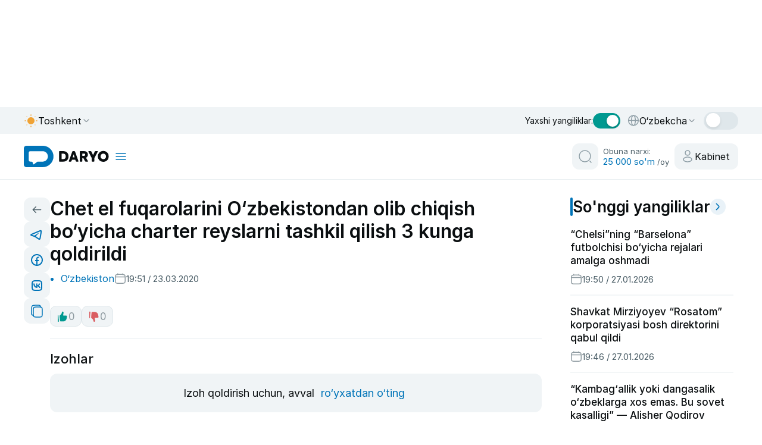

--- FILE ---
content_type: text/css
request_url: https://daryo.uz/_nuxt/entry.AS3imjQ9.css
body_size: 12464
content:
.t-icon{display:block}[data-v-b3dff026] #adfox_176776848793363187 :is(.csr-uniq1,.csr-uniq2,.csr-uniq3,.csr-uniq4,.csr-uniq5,.csr-uniq6,.csr-uniq7,.csr-uniq8,.csr-uniq9){height:auto!important;width:auto!important}.nested-dropdown-menu[data-v-bc6c73ad]{height:100%;position:relative}.menu-root[data-v-bc6c73ad]{display:flex;gap:16px;height:100%;list-style:none;margin:0;padding:0}.menu-item[data-v-bc6c73ad]{height:100%;position:relative}.menu-item:hover .menu-link[data-v-bc6c73ad]{color:var(--color-primary)}.menu-link[data-v-bc6c73ad]{align-items:center;color:var(--color-text-main);cursor:pointer;display:flex;font-weight:500;gap:2px;height:100%;text-decoration:none;transition:color .3s ease;white-space:nowrap}.dropdown-icon[data-v-bc6c73ad]{font-size:.8rem;transition:transform .3s ease}.dropdown-icon.rotate-180[data-v-bc6c73ad]{transform:rotate(180deg)}.dropdown-container[data-v-bc6c73ad]{left:0;position:absolute;top:100%;z-index:100}.dropdown-menu[data-v-bc6c73ad]{background:#0074b8;border-radius:8px;box-shadow:0 2px 20px #0a0e101a;cursor:pointer;display:flex;flex-direction:column;list-style:none;margin:10px 0 0;min-width:240px;padding:5px 0;visibility:hidden}.dropdown-menu.first-level[data-v-bc6c73ad]{padding-left:12px;position:relative;visibility:visible}.dropdown-menu.second-level[data-v-bc6c73ad],.dropdown-menu.third-level[data-v-bc6c73ad]{left:100%;margin-left:0;position:absolute;top:0;visibility:visible}.submenu-item[data-v-bc6c73ad]{padding:5px 0;position:relative}.nested-link[data-v-bc6c73ad],.submenu-link[data-v-bc6c73ad]{align-items:center;color:#fff;display:flex;font-size:var(--size-text-16);font-weight:500;justify-content:space-between;line-height:130%;position:relative;text-decoration:none}.nested-link .link-content[data-v-bc6c73ad],.submenu-link .link-content[data-v-bc6c73ad]{align-items:center;display:flex;gap:4px;transition:transform .3s ease}.nested-link .hover-indicator[data-v-bc6c73ad],.submenu-link .hover-indicator[data-v-bc6c73ad]{background:#ffffff80;border-radius:3px;height:4px;opacity:0;transition:width .3s ease,opacity .3s ease;width:0}.nested-link.hovered .link-content[data-v-bc6c73ad],.submenu-link.hovered .link-content[data-v-bc6c73ad]{transform:translate(8px)}.nested-link.hovered .hover-indicator[data-v-bc6c73ad],.submenu-link.hovered .hover-indicator[data-v-bc6c73ad]{opacity:1;width:12px}.dropdown-menu-icon[data-v-bc6c73ad]{left:20px;position:absolute;top:-10px}.nested-icon[data-v-bc6c73ad]{font-size:.8rem}.nested-dropdown-container[data-v-bc6c73ad]{left:100%;padding-left:8px;position:absolute;top:0}.nested-item[data-v-bc6c73ad]{padding:5px 12px}.menu-fade-enter-active[data-v-bc6c73ad],.menu-fade-leave-active[data-v-bc6c73ad]{transition:all .3s ease;transition-property:opacity,transform,visibility}.menu-fade-enter-from[data-v-bc6c73ad],.menu-fade-leave-to[data-v-bc6c73ad]{opacity:0;transform:translateY(-5px);visibility:hidden}.menu-fade-enter-to[data-v-bc6c73ad],.menu-fade-leave-from[data-v-bc6c73ad]{opacity:1;transform:translateY(0);visibility:visible}@media only screen and (max-width:1280px){.nested-dropdown-menu[data-v-bc6c73ad]{display:none}}.language-switcher[data-v-e7c0bc73]{cursor:pointer;position:relative;-webkit-user-select:none;-moz-user-select:none;user-select:none}.current-language[data-v-e7c0bc73]{align-items:center;border-radius:4px;display:flex;gap:8px;padding:8px 12px;transition:background-color .4s}.language-dropdown[data-v-e7c0bc73]{background:#fff;border:1px solid #dfe7eb;border-radius:8px;box-shadow:0 2px 20px #0a0e101a;padding:6px;position:absolute;right:0;top:calc(100% + 4px);width:180px;z-index:100}.language-option[data-v-e7c0bc73]{align-items:center;border-radius:6px;cursor:pointer;display:flex;gap:6px;padding:8px 10px;transition:all .4s}.language-option span[data-v-e7c0bc73]{color:var(--color-grey-light);font-size:var(--size-text-16);font-style:normal;font-weight:400;line-height:normal}.language-option.active[data-v-e7c0bc73],.language-option[data-v-e7c0bc73]:hover{background:#f0f4f6}.language-option.active span[data-v-e7c0bc73]{color:var(--color-text-main)}.fade-enter-active[data-v-e7c0bc73]{transition:opacity .2s ease-out,transform .2s ease-out}.fade-leave-active[data-v-e7c0bc73]{transition:opacity .15s ease-in,transform .15s ease-in}.fade-enter-from[data-v-e7c0bc73],.fade-leave-to[data-v-e7c0bc73]{opacity:0;transform:translateY(-15px)}.dark-theme .language-dropdown[data-v-e7c0bc73]{background:#0e2d42;border:unset;box-shadow:0 2px 20px #0a0e101a}.dark-theme .language-option.active[data-v-e7c0bc73],.dark-theme .language-option[data-v-e7c0bc73]:hover{background:#ffffff14}@media only screen and (max-width:1024px){.current-language span[data-v-e7c0bc73],.language-option span[data-v-e7c0bc73]{font-size:14px}}.weather-dropdown[data-v-9a46ee53]{align-items:center;display:flex;gap:8px;position:relative}.weather-left[data-v-9a46ee53]{align-items:center;display:flex;gap:6px}.weather-dropdown__selector[data-v-9a46ee53]{cursor:pointer;position:relative}.current-region[data-v-9a46ee53]{align-items:center;display:flex;gap:4px}.region-dropdown[data-v-9a46ee53]{background:#fff;border:1px solid #dfe7eb;border-radius:8px;box-shadow:0 2px 20px #0a0e101a;display:flex;flex-direction:column;left:0;margin-top:4px;max-height:550px;min-width:120px;overflow-y:auto;padding:6px;position:absolute;top:100%;width:180px;z-index:100}.region-dropdown li[data-v-9a46ee53]{border-radius:6px;color:var(--color-grey-light);cursor:pointer;font-size:var(--size-text-16);font-weight:400;padding:8px 16px;transition:background-color .3s}.region-dropdown li[data-v-9a46ee53]:hover{background:#f0f4f6}.region-dropdown li.active[data-v-9a46ee53]{background:#f0f4f6;color:var(--color-text-main)}.fade-enter-active[data-v-9a46ee53]{transform-origin:top center;transition:opacity .3s,transform .3s}.fade-leave-active[data-v-9a46ee53]{transform-origin:top center;transition:opacity .15s,transform .15s}.fade-enter-from[data-v-9a46ee53],.fade-leave-to[data-v-9a46ee53]{opacity:0;transform:translateY(-15px)}.dark-theme .region-dropdown[data-v-9a46ee53]{background:#0e2d42;border:unset;box-shadow:0 2px 20px #0a0e101a}.dark-theme .region-dropdown li.active[data-v-9a46ee53],.dark-theme .region-dropdown li[data-v-9a46ee53]:hover{background:#ffffff14}@media (max-width:1024px){.current-region span[data-v-9a46ee53],.region-dropdown li[data-v-9a46ee53],.weather-dropdown p[data-v-9a46ee53]{font-size:14px}}@media (max-width:768px){.current-region span[data-v-9a46ee53]{max-width:60px;overflow:hidden}}.toggle-switch[data-v-aaf01273]{align-items:center;cursor:pointer;display:flex;gap:8px;-webkit-user-select:none;-moz-user-select:none;user-select:none}.toggle-label[data-v-aaf01273]{color:var(--color-text);font-size:14px;margin:0}.toggle-container[data-v-aaf01273]{display:inline-block;position:relative}.toggle-track[data-v-aaf01273]{border-radius:30px;height:26px;transition:background-color .3s ease;width:46px}.toggle-thumb[data-v-aaf01273]{align-items:center;background-color:#fff;border-radius:24px;box-shadow:0 2px 4px #0003;display:flex;height:20px;justify-content:center;left:3px;position:absolute;top:3px;transition:transform .3s ease;width:20px}.toggle-icon[data-v-aaf01273]{height:12px;width:12px}.is-active .toggle-thumb[data-v-aaf01273]{transform:translate(20px)}.dark-theme .toggle-track[data-v-aaf01273]{background:#0e2d42!important}.dark-theme .is-active .toggle-track[data-v-aaf01273]{background:#0074b8!important}.dark-theme .toggle-thumb[data-v-aaf01273]{background:#1b6798}.dark-theme .is-active .toggle-thumb[data-v-aaf01273]{background:#fff}@media only screen and (max-width:1179px){.toggle-switch[data-v-aaf01273]{display:none}}.theme-switch-box[data-v-e1238131]{cursor:pointer;display:inline-block;-webkit-user-select:none;-moz-user-select:none;user-select:none}.switch-container[data-v-e1238131]{background:#dfe7eb;border-radius:30px;height:30px;padding:4px;position:relative;transition:background-color .3s ease;width:58px}.switch-icons[data-v-e1238131]{display:flex;height:100%;justify-content:space-between;position:relative;z-index:2}.icon[data-v-e1238131]{padding:2px 4px 4px;transition:all .3s ease}.icon[data-v-e1238131],.switch-slider[data-v-e1238131]{height:24px;width:24px}.switch-slider[data-v-e1238131]{background-color:#fff;border-radius:50%;box-shadow:0 2px 4px #0000001a;left:4px;position:absolute;top:2px;transition:transform .3s ease;z-index:1}.dark-active[data-v-e1238131]{background-color:#0e2d42}.dark-active .switch-slider[data-v-e1238131]{background:#1b6798;border-radius:24px;box-shadow:0 2px 10px #0a0e101a;transform:translate(24px)}.dark-active .light-icon[data-v-e1238131]{opacity:.6}.dark-active .moon-icon[data-v-e1238131],:not(.dark-active) .light-icon[data-v-e1238131]{opacity:1}:not(.dark-active) .moon-icon[data-v-e1238131]{opacity:.6}.adph[data-v-c12cffe2]{background-size:200% 100%;pointer-events:none;transition:opacity .25s ease,visibility .25s ease;width:100%;--adph-c1:var(--adph-c1-light);--adph-c2:var(--adph-c2-light);--adph-solid-bg:var(--adph-solid-light);--adph-c1-light:#f3f3f3;--adph-c2-light:#ececec;--adph-c1-dark:#0e2230;--adph-c2-dark:#091a25;--adph-solid-light:#f0f0f0;--adph-solid-dark:#071824}.adph--shimmer[data-v-c12cffe2]{animation:adphShimmer-c12cffe2 1.1s linear infinite}@keyframes adphShimmer-c12cffe2{0%{background-position:0 0}to{background-position:-200% 0}}.adph--solid[data-v-c12cffe2]{animation:none;background:var(--adph-solid-bg)}.adph--overlay[data-v-c12cffe2]{inset:0;position:absolute}.adph--block[data-v-c12cffe2]{display:block;position:relative}.adph--hidden[data-v-c12cffe2]{opacity:0;visibility:hidden}html.dark-theme{--adph-c1:var(--adph-c1-dark);--adph-c2:var(--adph-c2-dark);--adph-solid-bg:var(--adph-solid-dark)}.header-top_left_ads .yandex-ad-container{border-radius:12px!important;max-height:140px!important;overflow:hidden}.header-top_left_ads{border-radius:12px;display:flex;gap:12px;height:100%;max-height:140px;min-height:140px!important;overflow:hidden;width:100%}.header-top_left_ads .ad-slot-wrap{width:100%}.header-top_left_ads .yandex-ad-slot{background:var(--color-bg-secondary);border-radius:12px;height:100%;max-height:140px;max-width:100%;width:100%}.header-top_left_ads .yandex-ad-slot a img{height:140px!important;max-width:100%!important;min-height:140px}.header-top_left_ads .banner-top-slider{margin:0;max-width:325px;width:100%}@media (max-width:997px){.yandex-ad-container-top-mobile{border-radius:12px;margin:0;overflow:hidden;width:100%}.yandex-ad-container-top-mobile .yandex-ad-slot{min-height:1px;width:100%}.yandex-ad-container-top-mobile .yandex-ad-slot a img{max-height:140px!important;max-width:none!important}.yandex-ad-container-top-mobile .yandex-ad-slot img{min-height:auto}}.sticky-wrapper{min-height:122px;position:relative;z-index:100}.header-sticky-container{background:var(--color-bg-main);opacity:1!important;visibility:visible!important;width:100%}.header-sticky-container.sticky{animation:smoothSticky .4s cubic-bezier(.25,.46,.45,.94) forwards;background:var(--color-bg-main)!important;box-shadow:0 2px 10px #0000001a;left:0;position:fixed;top:0;width:100%;z-index:1000}@keyframes smoothSticky{0%{opacity:.8;transform:translateY(-100%)}to{opacity:1;transform:translateY(0)}}html{scroll-padding-top:var(--sticky-height,122px)}@media only screen and (max-width:768px){.sticky-wrapper{min-height:95px}}.error-layout[data-v-dea3816d]{display:flex;flex-direction:column;min-height:100vh}.error-main[data-v-dea3816d]{background:var(--color-bg-main);display:grid;flex:1;padding:32px;place-items:center}.error-card[data-v-dea3816d]{background:var(--color-bg-secondary);border-radius:12px;box-shadow:0 6px 30px #0000000f;padding:28px;text-align:center;width:100%}.error-code[data-v-dea3816d]{font-size:64px;margin:0 0 8px}.error-title[data-v-dea3816d]{font-weight:600;margin:0 0 12px}.error-message[data-v-dea3816d]{color:#666;margin:0 0 16px}.error-stack[data-v-dea3816d]{background:#0b1020;border-radius:8px;color:#d7e2ff;font-size:12px;line-height:1.4;margin-top:12px;max-height:260px;overflow:auto;padding:12px;text-align:left}.error-actions[data-v-dea3816d]{display:flex;gap:12px;justify-content:center;margin-top:16px}.btn[data-v-dea3816d]{background:#0074b8;border:none;border-radius:8px;color:#fff;cursor:pointer;padding:10px 16px}.btn[data-v-dea3816d]:hover{opacity:.9}.btn-outline[data-v-dea3816d]{background:#fff;border:1px solid #0074b8;color:#0074b8;display:inline-block;text-decoration:none}


--- FILE ---
content_type: application/javascript
request_url: https://daryo.uz/_nuxt/DcQIskb9.js
body_size: 474163
content:
const __vite__mapDeps=(i,m=__vite__mapDeps,d=(m.f||(m.f=["./DyTj3vr-.js","./DFzuqCHA.js","./BZG6Wo_4.js","./jcVWDQZE.js","./getPremium.Blc9XG7-.css","./BOA15hgo.js","./read.BS5ksI8f.css","./830EtPlA.js","./DCQ-jhCw.js","./DO27h2MF.js","./U0ksyiIB.js","./Wjc6tEIA.js","./Dw_Ok0QR.js","./B88RFgFH.js","./Du4XVtE3.js","./loadMore.BlTy8FtG.css","./ChhPnHHe.js","./index.RGTBfpOK.css","./DKk3LLjE.js","./da9FiT-T.js","./BTKYHBZ0.js","./Loader.DoDlbaUB.css","./Cb_SMojV.js","./ProgressiveVisibleImg.CWSMW8gu.css","./B0D_KmWy.js","./Bo8f7uMC.js","./BrCwffH-.js","./index.DdjPhEY9.css","./Dgoe7nEe.js","./DkUqJH_h.js","./DrA1eHuj.js","./ClqO2Lp1.js","./VmUcwdk4.js","./YandexAd.BCKOz9KX.css","./BAP05dP9.js","./DdXHDQnW.js","./DAKormY4.js","./index.BBFElLNE.css","./DQ8-Qb_N.js","./CZ5A6pPN.js","./ads-bottom.Bv_sTZVd.css","./C2Bdc-NV.js","./ads-bottom-mobile.bMgbdgvo.css","./_alias_.C92286ty.css","./Cva2zDtF.js","./BdROV3OG.js","./index.BTIfsb7D.css","./navigation.4ZiJgBUd.css","./pagination.DioOUj-L.css","./CNcH-rTX.js","./iWisvOHP.js","./Bzcju273.js","./PageTitle.D2_6aaWw.css","./DIZgKQ_e.js","./BHM7ZtX9.js","./C2Tg7Z3j.js","./CKnBZDO_.js","./DsfuYDjl.js","./CYNmYfER.js","./CmEHl1T_.js","./D4HWtAE6.js","./CElRJsb-.js","./PageTable.Dmnxe6qX.css","./B4eC2r0n.js","./CRCjxMUW.js","./D2-v45lZ.js","./BoaVpLIl.js","./B2tjGlR7.js","./NewsArticlePage.C1kJPDxW.css","./C6_WngAe.js","./BkxJvZK1.js","./AxMX9yps.js","./DOkVE_jP.js","./DOZ4Id1X.js","./BottomYandexAd.CuClqEAS.css","./DgaSWnMQ.js","./Loading.Dcn9i3RY.css","./ykk-Y7K5.js","./MobileMenu.DBzSzudx.css","./BDpt9jt7.js","./ToastNotification.DjpfOBbw.css","./zLFRhaqi.js","./C6hxLjiu.js","./coockie.DMgl56PH.css","./Bf9qTKP6.js","./fullMenu.65Nk1DDp.css","./DhzbNwwM.js","./BIp6uCuW.js","./recommend-mobile.d8CTo7PI.css","./B7QG7_dI.js","./CvgHkqP2.js","./DDxbxgQK.js","./CxrCgJGl.js","./DDKTIinV.js","./B1rr78NO.js","./AGCMGS3y.js","./DXY6FbCu.js","./CCpjB2_k.js","./EgHJUZTD.js","./ClzmoeHK.js","./CQIw2IhU.js","./4GNrr5Dt.js","./CpTQKzkL.js","./Dy5JcYpu.js","./De8rfvmH.js","./CerhjBpZ.js","./xvi3XaE7.js","./EmXra-wJ.js","./_aWolLA2.js","./DXvk-YjN.js","./Zb32Q56Y.js","./CtSnGquD.js","./BcrR5IWo.js","./CAtPQ9_P.js","./CChIIfFN.js","./Cio5zh7j.js","./BRyuEB9p.js","./BMwlnCV9.js","./D4bHYtqG.js","./zjcMQ85l.js","./rWQxEsKv.js","./LQ1SThpN.js","./CnoNepQH.js","./BRzXXVSo.js","./Po6y0M2t.js","./BWjSn6Zz.js","./MjL-z8JC.js","./CMBKNht8.js","./WO606k5K.js","./BmMgB3Z3.js","./BLleU-hs.js","./CNoqYMt8.js","./BLDTrb13.js","./Q2E1yk-o.js","./BGisZ4ms.js","./3TUOF3D1.js","./BLldtX5x.js","./0HQ8lSOt.js","./CgKjZZ-b.js","./CeMzEWA7.js","./CG0HaAcJ.js","./CCs0xAed.js","./CLznj_S0.js","./B65Eifye.js","./CI-LLxMJ.js","./BmfW-6zy.js","./DhC5AAUX.js","./BE_QFBxQ.js","./zYjUvCgt.js","./KmQPLI97.js","./DAKdWELS.js","./CR5Te-GF.js","./CcKhKLHh.js","./DnBdPy7X.js","./BKFcNvV3.js","./BxuZyoQ8.js","./BNavQB73.js","./Dh24Zy-s.js","./DC8fb-wN.js","./CA7RDF6r.js","./CTjzFrps.js","./D0GNTf6v.js","./DeC0EHLJ.js","./D9Py3R7A.js","./Dp2WGwRw.js","./C6GAkqRK.js","./DokPwd6g.js","./BPv-OzQI.js","./pRW_lCi5.js","./DDSaUfC1.js","./BmLBTp1x.js","./DNhq5CvB.js","./C2mScfCg.js","./BQcWo5qX.js","./DgXRJzgg.js","./NpAx_Odp.js","./CBuycu7O.js","./BgTkhKBi.js","./BpsXWDcn.js","./CZ5trOTh.js","./D9nUDy4G.js","./D37hwGiv.js","./D4bjDiJZ.js","./knQ6J8Aw.js","./D8LHwlD_.js","./MyQlHeR3.js","./CG3KHFYk.js","./A0ptuZ_g.js","./DPg0bd03.js","./Db49d9em.js","./BuIDRKYO.js","./5H6QKO47.js","./RTUrMkHn.js","./D_JvMrJQ.js","./CJnh3lk7.js","./Ciw8JvGi.js","./BM7Fzydu.js","./Bwlct2yW.js","./ii2nvIbP.js","./INLpvCid.js","./C7jZFiX6.js","./CEz8hEPw.js","./LFVV0dzU.js","./BR3LR5LX.js","./FHL3uTs2.js","./Czb5e-F-.js","./DfwvMDQd.js","./DHz78zSH.js","./lFLLTAQ3.js","./CDCkA796.js","./N0B8rI9I.js","./login.CeKMLpzj.css","./BG1N8iR4.js","./CkWaRc6U.js","./addCart.Vj_Z_4UX.css"])))=>i.map(i=>d[i]);
import{r as e,_ as t,C as n,a as r,E as o,o as a,F as s,d as i,g as l,v as c,i as u,b as d,c as p,e as f,f as h,h as m,j as _,k as g,l as v,m as y,p as b,u as w,n as k,q as E,s as C,S as T,t as I,w as S,x as P,y as L,L as A,z as O,A as R,B as x,D}from"./DFzuqCHA.js";function j(e){const t=Object.create(null);for(const n of e.split(","))t[n]=1;return e=>e in t}!function(){const e=document.createElement("link").relList;if(!(e&&e.supports&&e.supports("modulepreload"))){for(const e of document.querySelectorAll('link[rel="modulepreload"]'))t(e);new MutationObserver(e=>{for(const n of e)if("childList"===n.type)for(const e of n.addedNodes)"LINK"===e.tagName&&"modulepreload"===e.rel&&t(e)}).observe(document,{childList:!0,subtree:!0})}function t(e){if(e.ep)return;e.ep=!0;const t=function(e){const t={};return e.integrity&&(t.integrity=e.integrity),e.referrerPolicy&&(t.referrerPolicy=e.referrerPolicy),"use-credentials"===e.crossOrigin?t.credentials="include":"anonymous"===e.crossOrigin?t.credentials="omit":t.credentials="same-origin",t}(e);fetch(e.href,t)}}();const M={},N=[],$=()=>{},V=()=>!1,U=e=>111===e.charCodeAt(0)&&110===e.charCodeAt(1)&&(e.charCodeAt(2)>122||e.charCodeAt(2)<97),F=e=>e.startsWith("onUpdate:"),z=Object.assign,H=(e,t)=>{const n=e.indexOf(t);n>-1&&e.splice(n,1)},B=Object.prototype.hasOwnProperty,W=(e,t)=>B.call(e,t),q=Array.isArray,K=e=>"[object Map]"===ne(e),G=e=>"[object Set]"===ne(e),J=e=>"[object Date]"===ne(e),Z=e=>"function"==typeof e,Y=e=>"string"==typeof e,X=e=>"symbol"==typeof e,Q=e=>null!==e&&"object"==typeof e,ee=e=>(Q(e)||Z(e))&&Z(e.then)&&Z(e.catch),te=Object.prototype.toString,ne=e=>te.call(e),re=e=>"[object Object]"===ne(e),oe=e=>Y(e)&&"NaN"!==e&&"-"!==e[0]&&""+parseInt(e,10)===e,ae=j(",key,ref,ref_for,ref_key,onVnodeBeforeMount,onVnodeMounted,onVnodeBeforeUpdate,onVnodeUpdated,onVnodeBeforeUnmount,onVnodeUnmounted"),se=e=>{const t=Object.create(null);return n=>t[n]||(t[n]=e(n))},ie=/-\w/g,le=se(e=>e.replace(ie,e=>e.slice(1).toUpperCase())),ce=/\B([A-Z])/g,ue=se(e=>e.replace(ce,"-$1").toLowerCase()),de=se(e=>e.charAt(0).toUpperCase()+e.slice(1)),pe=se(e=>e?`on${de(e)}`:""),fe=(e,t)=>!Object.is(e,t),he=(e,...t)=>{for(let n=0;n<e.length;n++)e[n](...t)},me=(e,t,n,r=!1)=>{Object.defineProperty(e,t,{configurable:!0,enumerable:!1,writable:r,value:n})},_e=e=>{const t=parseFloat(e);return isNaN(t)?e:t},ge=e=>{const t=Y(e)?Number(e):NaN;return isNaN(t)?e:t};let ve;const ye=()=>ve||(ve="undefined"!=typeof globalThis?globalThis:"undefined"!=typeof self?self:"undefined"!=typeof window?window:"undefined"!=typeof global?global:{});function be(e){if(q(e)){const t={};for(let n=0;n<e.length;n++){const r=e[n],o=Y(r)?Ce(r):be(r);if(o)for(const e in o)t[e]=o[e]}return t}if(Y(e)||Q(e))return e}const we=/;(?![^(]*\))/g,ke=/:([^]+)/,Ee=/\/\*[^]*?\*\//g;function Ce(e){const t={};return e.replace(Ee,"").split(we).forEach(e=>{if(e){const n=e.split(ke);n.length>1&&(t[n[0].trim()]=n[1].trim())}}),t}function Te(e){let t="";if(Y(e))t=e;else if(q(e))for(let n=0;n<e.length;n++){const r=Te(e[n]);r&&(t+=r+" ")}else if(Q(e))for(const n in e)e[n]&&(t+=n+" ");return t.trim()}const Ie=j("itemscope,allowfullscreen,formnovalidate,ismap,nomodule,novalidate,readonly");function Se(e){return!!e||""===e}function Pe(e,t){if(e===t)return!0;let n=J(e),r=J(t);if(n||r)return!(!n||!r)&&e.getTime()===t.getTime();if(n=X(e),r=X(t),n||r)return e===t;if(n=q(e),r=q(t),n||r)return!(!n||!r)&&function(e,t){if(e.length!==t.length)return!1;let n=!0;for(let r=0;n&&r<e.length;r++)n=Pe(e[r],t[r]);return n}(e,t);if(n=Q(e),r=Q(t),n||r){if(!n||!r)return!1;if(Object.keys(e).length!==Object.keys(t).length)return!1;for(const n in e){const r=e.hasOwnProperty(n),o=t.hasOwnProperty(n);if(r&&!o||!r&&o||!Pe(e[n],t[n]))return!1}}return String(e)===String(t)}function Le(e,t){return e.findIndex(e=>Pe(e,t))}const Ae=e=>!(!e||!0!==e.__v_isRef),Oe=e=>Y(e)?e:null==e?"":q(e)||Q(e)&&(e.toString===te||!Z(e.toString))?Ae(e)?Oe(e.value):JSON.stringify(e,Re,2):String(e),Re=(e,t)=>Ae(t)?Re(e,t.value):K(t)?{[`Map(${t.size})`]:[...t.entries()].reduce((e,[t,n],r)=>(e[xe(t,r)+" =>"]=n,e),{})}:G(t)?{[`Set(${t.size})`]:[...t.values()].map(e=>xe(e))}:X(t)?xe(t):!Q(t)||q(t)||re(t)?t:String(t),xe=(e,t="")=>{var n;return X(e)?`Symbol(${null!=(n=e.description)?n:t})`:e};let De,je;class Me{constructor(e=!1){this.detached=e,this._active=!0,this._on=0,this.effects=[],this.cleanups=[],this._isPaused=!1,this.parent=De,!e&&De&&(this.index=(De.scopes||(De.scopes=[])).push(this)-1)}get active(){return this._active}pause(){if(this._active){let e,t;if(this._isPaused=!0,this.scopes)for(e=0,t=this.scopes.length;e<t;e++)this.scopes[e].pause();for(e=0,t=this.effects.length;e<t;e++)this.effects[e].pause()}}resume(){if(this._active&&this._isPaused){let e,t;if(this._isPaused=!1,this.scopes)for(e=0,t=this.scopes.length;e<t;e++)this.scopes[e].resume();for(e=0,t=this.effects.length;e<t;e++)this.effects[e].resume()}}run(e){if(this._active){const t=De;try{return De=this,e()}finally{De=t}}}on(){1===++this._on&&(this.prevScope=De,De=this)}off(){this._on>0&&0===--this._on&&(De=this.prevScope,this.prevScope=void 0)}stop(e){if(this._active){let t,n;for(this._active=!1,t=0,n=this.effects.length;t<n;t++)this.effects[t].stop();for(this.effects.length=0,t=0,n=this.cleanups.length;t<n;t++)this.cleanups[t]();if(this.cleanups.length=0,this.scopes){for(t=0,n=this.scopes.length;t<n;t++)this.scopes[t].stop(!0);this.scopes.length=0}if(!this.detached&&this.parent&&!e){const e=this.parent.scopes.pop();e&&e!==this&&(this.parent.scopes[this.index]=e,e.index=this.index)}this.parent=void 0}}}function Ne(e){return new Me(e)}function $e(){return De}function Ve(e,t=!1){De&&De.cleanups.push(e)}const Ue=new WeakSet;class Fe{constructor(e){this.fn=e,this.deps=void 0,this.depsTail=void 0,this.flags=5,this.next=void 0,this.cleanup=void 0,this.scheduler=void 0,De&&De.active&&De.effects.push(this)}pause(){this.flags|=64}resume(){64&this.flags&&(this.flags&=-65,Ue.has(this)&&(Ue.delete(this),this.trigger()))}notify(){2&this.flags&&!(32&this.flags)||8&this.flags||We(this)}run(){if(!(1&this.flags))return this.fn();this.flags|=2,ot(this),Ge(this);const e=je,t=et;je=this,et=!0;try{return this.fn()}finally{Je(this),je=e,et=t,this.flags&=-3}}stop(){if(1&this.flags){for(let e=this.deps;e;e=e.nextDep)Xe(e);this.deps=this.depsTail=void 0,ot(this),this.onStop&&this.onStop(),this.flags&=-2}}trigger(){64&this.flags?Ue.add(this):this.scheduler?this.scheduler():this.runIfDirty()}runIfDirty(){Ze(this)&&this.run()}get dirty(){return Ze(this)}}let ze,He,Be=0;function We(e,t=!1){if(e.flags|=8,t)return e.next=He,void(He=e);e.next=ze,ze=e}function qe(){Be++}function Ke(){if(--Be>0)return;if(He){let e=He;for(He=void 0;e;){const t=e.next;e.next=void 0,e.flags&=-9,e=t}}let e;for(;ze;){let n=ze;for(ze=void 0;n;){const r=n.next;if(n.next=void 0,n.flags&=-9,1&n.flags)try{n.trigger()}catch(t){e||(e=t)}n=r}}if(e)throw e}function Ge(e){for(let t=e.deps;t;t=t.nextDep)t.version=-1,t.prevActiveLink=t.dep.activeLink,t.dep.activeLink=t}function Je(e){let t,n=e.depsTail,r=n;for(;r;){const e=r.prevDep;-1===r.version?(r===n&&(n=e),Xe(r),Qe(r)):t=r,r.dep.activeLink=r.prevActiveLink,r.prevActiveLink=void 0,r=e}e.deps=t,e.depsTail=n}function Ze(e){for(let t=e.deps;t;t=t.nextDep)if(t.dep.version!==t.version||t.dep.computed&&(Ye(t.dep.computed)||t.dep.version!==t.version))return!0;return!!e._dirty}function Ye(e){if(4&e.flags&&!(16&e.flags))return;if(e.flags&=-17,e.globalVersion===at)return;if(e.globalVersion=at,!e.isSSR&&128&e.flags&&(!e.deps&&!e._dirty||!Ze(e)))return;e.flags|=2;const t=e.dep,n=je,r=et;je=e,et=!0;try{Ge(e);const n=e.fn(e._value);(0===t.version||fe(n,e._value))&&(e.flags|=128,e._value=n,t.version++)}catch(o){throw t.version++,o}finally{je=n,et=r,Je(e),e.flags&=-3}}function Xe(e,t=!1){const{dep:n,prevSub:r,nextSub:o}=e;if(r&&(r.nextSub=o,e.prevSub=void 0),o&&(o.prevSub=r,e.nextSub=void 0),n.subs===e&&(n.subs=r,!r&&n.computed)){n.computed.flags&=-5;for(let e=n.computed.deps;e;e=e.nextDep)Xe(e,!0)}t||--n.sc||!n.map||n.map.delete(n.key)}function Qe(e){const{prevDep:t,nextDep:n}=e;t&&(t.nextDep=n,e.prevDep=void 0),n&&(n.prevDep=t,e.nextDep=void 0)}let et=!0;const tt=[];function nt(){tt.push(et),et=!1}function rt(){const e=tt.pop();et=void 0===e||e}function ot(e){const{cleanup:t}=e;if(e.cleanup=void 0,t){const e=je;je=void 0;try{t()}finally{je=e}}}let at=0;class st{constructor(e,t){this.sub=e,this.dep=t,this.version=t.version,this.nextDep=this.prevDep=this.nextSub=this.prevSub=this.prevActiveLink=void 0}}class it{constructor(e){this.computed=e,this.version=0,this.activeLink=void 0,this.subs=void 0,this.map=void 0,this.key=void 0,this.sc=0,this.__v_skip=!0}track(e){if(!je||!et||je===this.computed)return;let t=this.activeLink;if(void 0===t||t.sub!==je)t=this.activeLink=new st(je,this),je.deps?(t.prevDep=je.depsTail,je.depsTail.nextDep=t,je.depsTail=t):je.deps=je.depsTail=t,lt(t);else if(-1===t.version&&(t.version=this.version,t.nextDep)){const e=t.nextDep;e.prevDep=t.prevDep,t.prevDep&&(t.prevDep.nextDep=e),t.prevDep=je.depsTail,t.nextDep=void 0,je.depsTail.nextDep=t,je.depsTail=t,je.deps===t&&(je.deps=e)}return t}trigger(e){this.version++,at++,this.notify(e)}notify(e){qe();try{for(let e=this.subs;e;e=e.prevSub)e.sub.notify()&&e.sub.dep.notify()}finally{Ke()}}}function lt(e){if(e.dep.sc++,4&e.sub.flags){const t=e.dep.computed;if(t&&!e.dep.subs){t.flags|=20;for(let e=t.deps;e;e=e.nextDep)lt(e)}const n=e.dep.subs;n!==e&&(e.prevSub=n,n&&(n.nextSub=e)),e.dep.subs=e}}const ct=new WeakMap,ut=Symbol(""),dt=Symbol(""),pt=Symbol("");function ft(e,t,n){if(et&&je){let t=ct.get(e);t||ct.set(e,t=new Map);let r=t.get(n);r||(t.set(n,r=new it),r.map=t,r.key=n),r.track()}}function ht(e,t,n,r,o,a){const s=ct.get(e);if(!s)return void at++;const i=e=>{e&&e.trigger()};if(qe(),"clear"===t)s.forEach(i);else{const o=q(e),a=o&&oe(n);if(o&&"length"===n){const e=Number(r);s.forEach((t,n)=>{("length"===n||n===pt||!X(n)&&n>=e)&&i(t)})}else switch((void 0!==n||s.has(void 0))&&i(s.get(n)),a&&i(s.get(pt)),t){case"add":o?a&&i(s.get("length")):(i(s.get(ut)),K(e)&&i(s.get(dt)));break;case"delete":o||(i(s.get(ut)),K(e)&&i(s.get(dt)));break;case"set":K(e)&&i(s.get(ut))}}Ke()}function mt(e){const t=tn(e);return t===e?t:(ft(t,0,pt),Qt(e)?t:t.map(rn))}function _t(e){return ft(e=tn(e),0,pt),e}const gt={__proto__:null,[Symbol.iterator](){return vt(this,Symbol.iterator,rn)},concat(...e){return mt(this).concat(...e.map(e=>q(e)?mt(e):e))},entries(){return vt(this,"entries",e=>(e[1]=rn(e[1]),e))},every(e,t){return bt(this,"every",e,t,void 0,arguments)},filter(e,t){return bt(this,"filter",e,t,e=>e.map(rn),arguments)},find(e,t){return bt(this,"find",e,t,rn,arguments)},findIndex(e,t){return bt(this,"findIndex",e,t,void 0,arguments)},findLast(e,t){return bt(this,"findLast",e,t,rn,arguments)},findLastIndex(e,t){return bt(this,"findLastIndex",e,t,void 0,arguments)},forEach(e,t){return bt(this,"forEach",e,t,void 0,arguments)},includes(...e){return kt(this,"includes",e)},indexOf(...e){return kt(this,"indexOf",e)},join(e){return mt(this).join(e)},lastIndexOf(...e){return kt(this,"lastIndexOf",e)},map(e,t){return bt(this,"map",e,t,void 0,arguments)},pop(){return Et(this,"pop")},push(...e){return Et(this,"push",e)},reduce(e,...t){return wt(this,"reduce",e,t)},reduceRight(e,...t){return wt(this,"reduceRight",e,t)},shift(){return Et(this,"shift")},some(e,t){return bt(this,"some",e,t,void 0,arguments)},splice(...e){return Et(this,"splice",e)},toReversed(){return mt(this).toReversed()},toSorted(e){return mt(this).toSorted(e)},toSpliced(...e){return mt(this).toSpliced(...e)},unshift(...e){return Et(this,"unshift",e)},values(){return vt(this,"values",rn)}};function vt(e,t,n){const r=_t(e),o=r[t]();return r===e||Qt(e)||(o._next=o.next,o.next=()=>{const e=o._next();return e.value&&(e.value=n(e.value)),e}),o}const yt=Array.prototype;function bt(e,t,n,r,o,a){const s=_t(e),i=s!==e&&!Qt(e),l=s[t];if(l!==yt[t]){const t=l.apply(e,a);return i?rn(t):t}let c=n;s!==e&&(i?c=function(t,r){return n.call(this,rn(t),r,e)}:n.length>2&&(c=function(t,r){return n.call(this,t,r,e)}));const u=l.call(s,c,r);return i&&o?o(u):u}function wt(e,t,n,r){const o=_t(e);let a=n;return o!==e&&(Qt(e)?n.length>3&&(a=function(t,r,o){return n.call(this,t,r,o,e)}):a=function(t,r,o){return n.call(this,t,rn(r),o,e)}),o[t](a,...r)}function kt(e,t,n){const r=tn(e);ft(r,0,pt);const o=r[t](...n);return-1!==o&&!1!==o||!en(n[0])?o:(n[0]=tn(n[0]),r[t](...n))}function Et(e,t,n=[]){nt(),qe();const r=tn(e)[t].apply(e,n);return Ke(),rt(),r}const Ct=j("__proto__,__v_isRef,__isVue"),Tt=new Set(Object.getOwnPropertyNames(Symbol).filter(e=>"arguments"!==e&&"caller"!==e).map(e=>Symbol[e]).filter(X));function It(e){X(e)||(e=String(e));const t=tn(this);return ft(t,0,e),t.hasOwnProperty(e)}class St{constructor(e=!1,t=!1){this._isReadonly=e,this._isShallow=t}get(e,t,n){if("__v_skip"===t)return e.__v_skip;const r=this._isReadonly,o=this._isShallow;if("__v_isReactive"===t)return!r;if("__v_isReadonly"===t)return r;if("__v_isShallow"===t)return o;if("__v_raw"===t)return n===(r?o?Wt:Bt:o?Ht:zt).get(e)||Object.getPrototypeOf(e)===Object.getPrototypeOf(n)?e:void 0;const a=q(e);if(!r){let e;if(a&&(e=gt[t]))return e;if("hasOwnProperty"===t)return It}const s=Reflect.get(e,t,an(e)?e:n);return(X(t)?Tt.has(t):Ct(t))?s:(r||ft(e,0,t),o?s:an(s)?a&&oe(t)?s:s.value:Q(s)?r?Gt(s):qt(s):s)}}class Pt extends St{constructor(e=!1){super(!1,e)}set(e,t,n,r){let o=e[t];if(!this._isShallow){const t=Xt(o);if(Qt(n)||Xt(n)||(o=tn(o),n=tn(n)),!q(e)&&an(o)&&!an(n))return t||(o.value=n),!0}const a=q(e)&&oe(t)?Number(t)<e.length:W(e,t),s=Reflect.set(e,t,n,an(e)?e:r);return e===tn(r)&&(a?fe(n,o)&&ht(e,"set",t,n):ht(e,"add",t,n)),s}deleteProperty(e,t){const n=W(e,t);e[t];const r=Reflect.deleteProperty(e,t);return r&&n&&ht(e,"delete",t,void 0),r}has(e,t){const n=Reflect.has(e,t);return X(t)&&Tt.has(t)||ft(e,0,t),n}ownKeys(e){return ft(e,0,q(e)?"length":ut),Reflect.ownKeys(e)}}class Lt extends St{constructor(e=!1){super(!0,e)}set(e,t){return!0}deleteProperty(e,t){return!0}}const At=new Pt,Ot=new Lt,Rt=new Pt(!0),xt=new Lt(!0),Dt=e=>e,jt=e=>Reflect.getPrototypeOf(e);function Mt(e){return function(...t){return"delete"!==e&&("clear"===e?void 0:this)}}function Nt(e,t){const n=function(e,t){const n={get(n){const r=this.__v_raw,o=tn(r),a=tn(n);e||(fe(n,a)&&ft(o,0,n),ft(o,0,a));const{has:s}=jt(o),i=t?Dt:e?on:rn;return s.call(o,n)?i(r.get(n)):s.call(o,a)?i(r.get(a)):void(r!==o&&r.get(n))},get size(){const t=this.__v_raw;return!e&&ft(tn(t),0,ut),t.size},has(t){const n=this.__v_raw,r=tn(n),o=tn(t);return e||(fe(t,o)&&ft(r,0,t),ft(r,0,o)),t===o?n.has(t):n.has(t)||n.has(o)},forEach(n,r){const o=this,a=o.__v_raw,s=tn(a),i=t?Dt:e?on:rn;return!e&&ft(s,0,ut),a.forEach((e,t)=>n.call(r,i(e),i(t),o))}};return z(n,e?{add:Mt("add"),set:Mt("set"),delete:Mt("delete"),clear:Mt("clear")}:{add(e){t||Qt(e)||Xt(e)||(e=tn(e));const n=tn(this);return jt(n).has.call(n,e)||(n.add(e),ht(n,"add",e,e)),this},set(e,n){t||Qt(n)||Xt(n)||(n=tn(n));const r=tn(this),{has:o,get:a}=jt(r);let s=o.call(r,e);s||(e=tn(e),s=o.call(r,e));const i=a.call(r,e);return r.set(e,n),s?fe(n,i)&&ht(r,"set",e,n):ht(r,"add",e,n),this},delete(e){const t=tn(this),{has:n,get:r}=jt(t);let o=n.call(t,e);o||(e=tn(e),o=n.call(t,e)),r&&r.call(t,e);const a=t.delete(e);return o&&ht(t,"delete",e,void 0),a},clear(){const e=tn(this),t=0!==e.size,n=e.clear();return t&&ht(e,"clear",void 0,void 0),n}}),["keys","values","entries",Symbol.iterator].forEach(r=>{n[r]=function(e,t,n){return function(...r){const o=this.__v_raw,a=tn(o),s=K(a),i="entries"===e||e===Symbol.iterator&&s,l="keys"===e&&s,c=o[e](...r),u=n?Dt:t?on:rn;return!t&&ft(a,0,l?dt:ut),{next(){const{value:e,done:t}=c.next();return t?{value:e,done:t}:{value:i?[u(e[0]),u(e[1])]:u(e),done:t}},[Symbol.iterator](){return this}}}}(r,e,t)}),n}(e,t);return(t,r,o)=>"__v_isReactive"===r?!e:"__v_isReadonly"===r?e:"__v_raw"===r?t:Reflect.get(W(n,r)&&r in t?n:t,r,o)}const $t={get:Nt(!1,!1)},Vt={get:Nt(!1,!0)},Ut={get:Nt(!0,!1)},Ft={get:Nt(!0,!0)},zt=new WeakMap,Ht=new WeakMap,Bt=new WeakMap,Wt=new WeakMap;function qt(e){return Xt(e)?e:Zt(e,!1,At,$t,zt)}function Kt(e){return Zt(e,!1,Rt,Vt,Ht)}function Gt(e){return Zt(e,!0,Ot,Ut,Bt)}function Jt(e){return Zt(e,!0,xt,Ft,Wt)}function Zt(e,t,n,r,o){if(!Q(e))return e;if(e.__v_raw&&(!t||!e.__v_isReactive))return e;const a=(s=e).__v_skip||!Object.isExtensible(s)?0:function(e){switch(e){case"Object":case"Array":return 1;case"Map":case"Set":case"WeakMap":case"WeakSet":return 2;default:return 0}}((e=>ne(e).slice(8,-1))(s));var s;if(0===a)return e;const i=o.get(e);if(i)return i;const l=new Proxy(e,2===a?r:n);return o.set(e,l),l}function Yt(e){return Xt(e)?Yt(e.__v_raw):!(!e||!e.__v_isReactive)}function Xt(e){return!(!e||!e.__v_isReadonly)}function Qt(e){return!(!e||!e.__v_isShallow)}function en(e){return!!e&&!!e.__v_raw}function tn(e){const t=e&&e.__v_raw;return t?tn(t):e}function nn(e){return!W(e,"__v_skip")&&Object.isExtensible(e)&&me(e,"__v_skip",!0),e}const rn=e=>Q(e)?qt(e):e,on=e=>Q(e)?Gt(e):e;function an(e){return!!e&&!0===e.__v_isRef}function sn(e){return cn(e,!1)}function ln(e){return cn(e,!0)}function cn(e,t){return an(e)?e:new un(e,t)}class un{constructor(e,t){this.dep=new it,this.__v_isRef=!0,this.__v_isShallow=!1,this._rawValue=t?e:tn(e),this._value=t?e:rn(e),this.__v_isShallow=t}get value(){return this.dep.track(),this._value}set value(e){const t=this._rawValue,n=this.__v_isShallow||Qt(e)||Xt(e);e=n?e:tn(e),fe(e,t)&&(this._rawValue=e,this._value=n?e:rn(e),this.dep.trigger())}}function dn(e){return an(e)?e.value:e}function pn(e){return Z(e)?e():dn(e)}const fn={get:(e,t,n)=>"__v_raw"===t?e:dn(Reflect.get(e,t,n)),set:(e,t,n,r)=>{const o=e[t];return an(o)&&!an(n)?(o.value=n,!0):Reflect.set(e,t,n,r)}};function hn(e){return Yt(e)?e:new Proxy(e,fn)}class mn{constructor(e){this.__v_isRef=!0,this._value=void 0;const t=this.dep=new it,{get:n,set:r}=e(t.track.bind(t),t.trigger.bind(t));this._get=n,this._set=r}get value(){return this._value=this._get()}set value(e){this._set(e)}}class _n{constructor(e,t,n){this._object=e,this._key=t,this._defaultValue=n,this.__v_isRef=!0,this._value=void 0}get value(){const e=this._object[this._key];return this._value=void 0===e?this._defaultValue:e}set value(e){this._object[this._key]=e}get dep(){return function(e,t){const n=ct.get(e);return n&&n.get(t)}(tn(this._object),this._key)}}class gn{constructor(e){this._getter=e,this.__v_isRef=!0,this.__v_isReadonly=!0,this._value=void 0}get value(){return this._value=this._getter()}}function vn(e,t,n){return an(e)?e:Z(e)?new gn(e):Q(e)&&arguments.length>1?yn(e,t,n):sn(e)}function yn(e,t,n){const r=e[t];return an(r)?r:new _n(e,t,n)}class bn{constructor(e,t,n){this.fn=e,this.setter=t,this._value=void 0,this.dep=new it(this),this.__v_isRef=!0,this.deps=void 0,this.depsTail=void 0,this.flags=16,this.globalVersion=at-1,this.next=void 0,this.effect=this,this.__v_isReadonly=!t,this.isSSR=n}notify(){if(this.flags|=16,!(8&this.flags)&&je!==this)return We(this,!0),!0}get value(){const e=this.dep.track();return Ye(this),e&&(e.version=this.dep.version),this._value}set value(e){this.setter&&this.setter(e)}}const wn={},kn=new WeakMap;let En;function Cn(e,t=1/0,n){if(t<=0||!Q(e)||e.__v_skip)return e;if(((n=n||new Map).get(e)||0)>=t)return e;if(n.set(e,t),t--,an(e))Cn(e.value,t,n);else if(q(e))for(let r=0;r<e.length;r++)Cn(e[r],t,n);else if(G(e)||K(e))e.forEach(e=>{Cn(e,t,n)});else if(re(e)){for(const r in e)Cn(e[r],t,n);for(const r of Object.getOwnPropertySymbols(e))Object.prototype.propertyIsEnumerable.call(e,r)&&Cn(e[r],t,n)}return e}function Tn(e,t,n,r){try{return r?e(...r):e()}catch(o){Sn(o,t,n)}}function In(e,t,n,r){if(Z(e)){const o=Tn(e,t,n,r);return o&&ee(o)&&o.catch(e=>{Sn(e,t,n)}),o}if(q(e)){const o=[];for(let a=0;a<e.length;a++)o.push(In(e[a],t,n,r));return o}}function Sn(e,t,n,r=!0){t&&t.vnode;const{errorHandler:o,throwUnhandledErrorInProduction:a}=t&&t.appContext.config||M;if(t){let r=t.parent;const a=t.proxy,s=`https://vuejs.org/error-reference/#runtime-${n}`;for(;r;){const t=r.ec;if(t)for(let n=0;n<t.length;n++)if(!1===t[n](e,a,s))return;r=r.parent}if(o)return nt(),Tn(o,null,10,[e,a,s]),void rt()}!function(e,t,n,r=!0,o=!1){if(o)throw e}(e,0,0,r,a)}const Pn=[];let Ln=-1;const An=[];let On=null,Rn=0;const xn=Promise.resolve();let Dn=null;function jn(e){const t=Dn||xn;return e?t.then(this?e.bind(this):e):t}function Mn(e){if(!(1&e.flags)){const t=Fn(e),n=Pn[Pn.length-1];!n||!(2&e.flags)&&t>=Fn(n)?Pn.push(e):Pn.splice(function(e){let t=Ln+1,n=Pn.length;for(;t<n;){const r=t+n>>>1,o=Pn[r],a=Fn(o);a<e||a===e&&2&o.flags?t=r+1:n=r}return t}(t),0,e),e.flags|=1,Nn()}}function Nn(){Dn||(Dn=xn.then(zn))}function $n(e){q(e)?An.push(...e):On&&-1===e.id?On.splice(Rn+1,0,e):1&e.flags||(An.push(e),e.flags|=1),Nn()}function Vn(e,t,n=Ln+1){for(;n<Pn.length;n++){const t=Pn[n];if(t&&2&t.flags){if(e&&t.id!==e.uid)continue;Pn.splice(n,1),n--,4&t.flags&&(t.flags&=-2),t(),4&t.flags||(t.flags&=-2)}}}function Un(e){if(An.length){const e=[...new Set(An)].sort((e,t)=>Fn(e)-Fn(t));if(An.length=0,On)return void On.push(...e);for(On=e,Rn=0;Rn<On.length;Rn++){const e=On[Rn];4&e.flags&&(e.flags&=-2),8&e.flags||e(),e.flags&=-2}On=null,Rn=0}}const Fn=e=>null==e.id?2&e.flags?-1:1/0:e.id;function zn(e){try{for(Ln=0;Ln<Pn.length;Ln++){const e=Pn[Ln];!e||8&e.flags||(4&e.flags&&(e.flags&=-2),Tn(e,e.i,e.i?15:14),4&e.flags||(e.flags&=-2))}}finally{for(;Ln<Pn.length;Ln++){const e=Pn[Ln];e&&(e.flags&=-2)}Ln=-1,Pn.length=0,Un(),Dn=null,(Pn.length||An.length)&&zn()}}let Hn=null,Bn=null;function Wn(e){const t=Hn;return Hn=e,Bn=e&&e.type.__scopeId||null,t}function qn(e,t=Hn,n){if(!t)return e;if(e._n)return e;const r=(...n)=>{r._d&&Va(-1);const o=Wn(t);let a;try{a=e(...n)}finally{Wn(o),r._d&&Va(1)}return a};return r._n=!0,r._c=!0,r._d=!0,r}function Kn(e,t){if(null===Hn)return e;const n=gs(Hn),r=e.dirs||(e.dirs=[]);for(let o=0;o<t.length;o++){let[e,a,s,i=M]=t[o];e&&(Z(e)&&(e={mounted:e,updated:e}),e.deep&&Cn(a),r.push({dir:e,instance:n,value:a,oldValue:void 0,arg:s,modifiers:i}))}return e}function Gn(e,t,n,r){const o=e.dirs,a=t&&t.dirs;for(let s=0;s<o.length;s++){const i=o[s];a&&(i.oldValue=a[s].value);let l=i.dir[r];l&&(nt(),In(l,n,8,[e.el,i,e,t]),rt())}}const Jn=Symbol("_vte"),Zn=e=>e.__isTeleport,Yn=e=>e&&(e.disabled||""===e.disabled),Xn=e=>e&&(e.defer||""===e.defer),Qn=e=>"undefined"!=typeof SVGElement&&e instanceof SVGElement,er=e=>"function"==typeof MathMLElement&&e instanceof MathMLElement,tr=(e,t)=>{const n=e&&e.to;return Y(n)?t?t(n):null:n},nr={name:"Teleport",__isTeleport:!0,process(e,t,n,r,o,a,s,i,l,c){const{mc:u,pc:d,pbc:p,o:{insert:f,querySelector:h,createText:m,createComment:_}}=c,g=Yn(t.props);let{shapeFlag:v,children:y,dynamicChildren:b}=t;if(null==e){const e=t.el=m(""),c=t.anchor=m("");f(e,n,r),f(c,n,r);const d=(e,t)=>{16&v&&(o&&o.isCE&&(o.ce._teleportTarget=e),u(y,e,t,o,a,s,i,l))},p=()=>{const e=t.target=tr(t.props,h),n=sr(e,t,m,f);e&&("svg"!==s&&Qn(e)?s="svg":"mathml"!==s&&er(e)&&(s="mathml"),g||(d(e,n),ar(t,!1)))};g&&(d(n,c),ar(t,!0)),Xn(t.props)?(t.el.__isMounted=!1,Xo(()=>{p(),delete t.el.__isMounted},a)):p()}else{if(Xn(t.props)&&!1===e.el.__isMounted)return void Xo(()=>{nr.process(e,t,n,r,o,a,s,i,l,c)},a);t.el=e.el,t.targetStart=e.targetStart;const u=t.anchor=e.anchor,f=t.target=e.target,m=t.targetAnchor=e.targetAnchor,_=Yn(e.props),v=_?n:f,y=_?u:m;if("svg"===s||Qn(f)?s="svg":("mathml"===s||er(f))&&(s="mathml"),b?(p(e.dynamicChildren,b,v,o,a,s,i),ra(e,t,!0)):l||d(e,t,v,y,o,a,s,i,!1),g)_?t.props&&e.props&&t.props.to!==e.props.to&&(t.props.to=e.props.to):rr(t,n,u,c,1);else if((t.props&&t.props.to)!==(e.props&&e.props.to)){const e=t.target=tr(t.props,h);e&&rr(t,e,null,c,0)}else _&&rr(t,f,m,c,1);ar(t,g)}},remove(e,t,n,{um:r,o:{remove:o}},a){const{shapeFlag:s,children:i,anchor:l,targetStart:c,targetAnchor:u,target:d,props:p}=e;if(d&&(o(c),o(u)),a&&o(l),16&s){const e=a||!Yn(p);for(let o=0;o<i.length;o++){const a=i[o];r(a,t,n,e,!!a.dynamicChildren)}}},move:rr,hydrate:function(e,t,n,r,o,a,{o:{nextSibling:s,parentNode:i,querySelector:l,insert:c,createText:u}},d){function p(e,t,l,c){t.anchor=d(s(e),t,i(e),n,r,o,a),t.targetStart=l,t.targetAnchor=c}const f=t.target=tr(t.props,l),h=Yn(t.props);if(f){const i=f._lpa||f.firstChild;if(16&t.shapeFlag)if(h)p(e,t,i,i&&s(i));else{t.anchor=s(e);let l=i;for(;l;){if(l&&8===l.nodeType)if("teleport start anchor"===l.data)t.targetStart=l;else if("teleport anchor"===l.data){t.targetAnchor=l,f._lpa=t.targetAnchor&&s(t.targetAnchor);break}l=s(l)}t.targetAnchor||sr(f,t,u,c),d(i&&s(i),t,f,n,r,o,a)}ar(t,h)}else h&&16&t.shapeFlag&&p(e,t,e,s(e));return t.anchor&&s(t.anchor)}};function rr(e,t,n,{o:{insert:r},m:o},a=2){0===a&&r(e.targetAnchor,t,n);const{el:s,anchor:i,shapeFlag:l,children:c,props:u}=e,d=2===a;if(d&&r(s,t,n),(!d||Yn(u))&&16&l)for(let p=0;p<c.length;p++)o(c[p],t,n,2);d&&r(i,t,n)}const or=nr;function ar(e,t){const n=e.ctx;if(n&&n.ut){let r,o;for(t?(r=e.el,o=e.anchor):(r=e.targetStart,o=e.targetAnchor);r&&r!==o;)1===r.nodeType&&r.setAttribute("data-v-owner",n.uid),r=r.nextSibling;n.ut()}}function sr(e,t,n,r){const o=t.targetStart=n(""),a=t.targetAnchor=n("");return o[Jn]=a,e&&(r(o,e),r(a,e)),a}const ir=Symbol("_leaveCb"),lr=Symbol("_enterCb");function cr(){const e={isMounted:!1,isLeaving:!1,isUnmounting:!1,leavingVNodes:new Map};return Jr(()=>{e.isMounted=!0}),Xr(()=>{e.isUnmounting=!0}),e}const ur=[Function,Array],dr={mode:String,appear:Boolean,persisted:Boolean,onBeforeEnter:ur,onEnter:ur,onAfterEnter:ur,onEnterCancelled:ur,onBeforeLeave:ur,onLeave:ur,onAfterLeave:ur,onLeaveCancelled:ur,onBeforeAppear:ur,onAppear:ur,onAfterAppear:ur,onAppearCancelled:ur},pr=e=>{const t=e.subTree;return t.component?pr(t.component):t};function fr(e){let t=e[0];if(e.length>1)for(const n of e)if(n.type!==Ra){t=n;break}return t}const hr={name:"BaseTransition",props:dr,setup(e,{slots:t}){const n=is(),r=cr();return()=>{const o=t.default&&br(t.default(),!0);if(!o||!o.length)return;const a=fr(o),s=tn(e),{mode:i}=s;if(r.isLeaving)return gr(a);const l=vr(a);if(!l)return gr(a);let c=_r(l,s,r,n,e=>c=e);l.type!==Ra&&yr(l,c);let u=n.subTree&&vr(n.subTree);if(u&&u.type!==Ra&&!Ba(u,l)&&pr(n).type!==Ra){let e=_r(u,s,r,n);if(yr(u,e),"out-in"===i&&l.type!==Ra)return r.isLeaving=!0,e.afterLeave=()=>{r.isLeaving=!1,8&n.job.flags||n.update(),delete e.afterLeave,u=void 0},gr(a);"in-out"===i&&l.type!==Ra?e.delayLeave=(e,t,n)=>{mr(r,u)[String(u.key)]=u,e[ir]=()=>{t(),e[ir]=void 0,delete c.delayedLeave,u=void 0},c.delayedLeave=()=>{n(),delete c.delayedLeave,u=void 0}}:u=void 0}else u&&(u=void 0);return a}}};function mr(e,t){const{leavingVNodes:n}=e;let r=n.get(t.type);return r||(r=Object.create(null),n.set(t.type,r)),r}function _r(e,t,n,r,o){const{appear:a,mode:s,persisted:i=!1,onBeforeEnter:l,onEnter:c,onAfterEnter:u,onEnterCancelled:d,onBeforeLeave:p,onLeave:f,onAfterLeave:h,onLeaveCancelled:m,onBeforeAppear:_,onAppear:g,onAfterAppear:v,onAppearCancelled:y}=t,b=String(e.key),w=mr(n,e),k=(e,t)=>{e&&In(e,r,9,t)},E=(e,t)=>{const n=t[1];k(e,t),q(e)?e.every(e=>e.length<=1)&&n():e.length<=1&&n()},C={mode:s,persisted:i,beforeEnter(t){let r=l;if(!n.isMounted){if(!a)return;r=_||l}t[ir]&&t[ir](!0);const o=w[b];o&&Ba(e,o)&&o.el[ir]&&o.el[ir](),k(r,[t])},enter(e){let t=c,r=u,o=d;if(!n.isMounted){if(!a)return;t=g||c,r=v||u,o=y||d}let s=!1;const i=e[lr]=t=>{s||(s=!0,k(t?o:r,[e]),C.delayedLeave&&C.delayedLeave(),e[lr]=void 0)};t?E(t,[e,i]):i()},leave(t,r){const o=String(e.key);if(t[lr]&&t[lr](!0),n.isUnmounting)return r();k(p,[t]);let a=!1;const s=t[ir]=n=>{a||(a=!0,r(),k(n?m:h,[t]),t[ir]=void 0,w[o]===e&&delete w[o])};w[o]=e,f?E(f,[t,s]):s()},clone(e){const a=_r(e,t,n,r,o);return o&&o(a),a}};return C}function gr(e){if(Nr(e))return(e=Ja(e)).children=null,e}function vr(e){if(!Nr(e))return Zn(e.type)&&e.children?fr(e.children):e;if(e.component)return e.component.subTree;const{shapeFlag:t,children:n}=e;if(n){if(16&t)return n[0];if(32&t&&Z(n.default))return n.default()}}function yr(e,t){6&e.shapeFlag&&e.component?(e.transition=t,yr(e.component.subTree,t)):128&e.shapeFlag?(e.ssContent.transition=t.clone(e.ssContent),e.ssFallback.transition=t.clone(e.ssFallback)):e.transition=t}function br(e,t=!1,n){let r=[],o=0;for(let a=0;a<e.length;a++){let s=e[a];const i=null==n?s.key:String(n)+String(null!=s.key?s.key:a);s.type===Aa?(128&s.patchFlag&&o++,r=r.concat(br(s.children,t,i))):(t||s.type!==Ra)&&r.push(null!=i?Ja(s,{key:i}):s)}if(o>1)for(let a=0;a<r.length;a++)r[a].patchFlag=-2;return r}function wr(e,t){return Z(e)?(()=>z({name:e.name},t,{setup:e}))():e}function kr(e){e.ids=[e.ids[0]+e.ids[2]+++"-",0,0]}const Er=new WeakMap;function Cr(e,t,n,r,o=!1){if(q(e))return void e.forEach((e,a)=>Cr(e,t&&(q(t)?t[a]:t),n,r,o));if(Dr(r)&&!o)return void(512&r.shapeFlag&&r.type.__asyncResolved&&r.component.subTree.component&&Cr(e,t,n,r.component.subTree));const a=4&r.shapeFlag?gs(r.component):r.el,s=o?null:a,{i:i,r:l}=e,c=t&&t.r,u=i.refs===M?i.refs={}:i.refs,d=i.setupState,p=tn(d),f=d===M?V:e=>W(p,e);if(null!=c&&c!==l)if(Tr(t),Y(c))u[c]=null,f(c)&&(d[c]=null);else if(an(c)){c.value=null;const e=t;e.k&&(u[e.k]=null)}if(Z(l))Tn(l,i,12,[s,u]);else{const t=Y(l),r=an(l);if(t||r){const i=()=>{if(e.f){const n=t?f(l)?d[l]:u[l]:l.value;if(o)q(n)&&H(n,a);else if(q(n))n.includes(a)||n.push(a);else if(t)u[l]=[a],f(l)&&(d[l]=u[l]);else{const t=[a];l.value=t,e.k&&(u[e.k]=t)}}else t?(u[l]=s,f(l)&&(d[l]=s)):r&&(l.value=s,e.k&&(u[e.k]=s))};if(s){const t=()=>{i(),Er.delete(e)};t.id=-1,Er.set(e,t),Xo(t,n)}else Tr(e),i()}}}function Tr(e){const t=Er.get(e);t&&(t.flags|=8,Er.delete(e))}let Ir=!1;const Sr=()=>{Ir||(Ir=!0)},Pr=e=>{if(1===e.nodeType)return(e=>e.namespaceURI.includes("svg")&&"foreignObject"!==e.tagName)(e)?"svg":(e=>e.namespaceURI.includes("MathML"))(e)?"mathml":void 0},Lr=e=>8===e.nodeType;function Ar(e){const{mt:t,p:n,o:{patchProp:r,createText:o,nextSibling:a,parentNode:s,remove:i,insert:l,createComment:c}}=e,u=(n,r,i,c,v,y=!1)=>{y=y||!!r.dynamicChildren;const b=Lr(n)&&"["===n.data,w=()=>h(n,r,i,c,v,b),{type:k,ref:E,shapeFlag:C,patchFlag:T}=r;let I=n.nodeType;r.el=n,-2===T&&(y=!1,r.dynamicChildren=null);let S=null;switch(k){case Oa:3!==I?""===r.children?(l(r.el=o(""),s(n),n),S=n):S=w():(n.data!==r.children&&(Sr(),n.data=r.children),S=a(n));break;case Ra:g(n)?(S=a(n),_(r.el=n.content.firstChild,n,i)):S=8!==I||b?w():a(n);break;case xa:if(b&&(I=(n=a(n)).nodeType),1===I||3===I){S=n;const e=!r.children.length;for(let t=0;t<r.staticCount;t++)e&&(r.children+=1===S.nodeType?S.outerHTML:S.data),t===r.staticCount-1&&(r.anchor=S),S=a(S);return b?a(S):S}w();break;case Aa:S=b?f(n,r,i,c,v,y):w();break;default:if(1&C)S=1===I&&r.type.toLowerCase()===n.tagName.toLowerCase()||g(n)?d(n,r,i,c,v,y):w();else if(6&C){r.slotScopeIds=v;const e=s(n);if(S=b?m(n):Lr(n)&&"teleport start"===n.data?m(n,n.data,"teleport end"):a(n),t(r,e,null,i,c,Pr(e),y),Dr(r)&&!r.type.__asyncResolved){let t;b?(t=Ga(Aa),t.anchor=S?S.previousSibling:e.lastChild):t=3===n.nodeType?Za(""):Ga("div"),t.el=n,r.component.subTree=t}}else 64&C?S=8!==I?w():r.type.hydrate(n,r,i,c,v,y,e,p):128&C&&(S=r.type.hydrate(n,r,i,c,Pr(s(n)),v,y,e,u))}return null!=E&&Cr(E,null,c,r),S},d=(e,t,n,o,a,s)=>{s=s||!!t.dynamicChildren;const{type:l,props:c,patchFlag:u,shapeFlag:d,dirs:f,transition:h}=t,m="input"===l||"option"===l;if(m||-1!==u){f&&Gn(t,null,n,"created");let l,v=!1;if(g(e)){v=na(null,h)&&n&&n.vnode.props&&n.vnode.props.appear;const r=e.content.firstChild;if(v){const e=r.getAttribute("class");e&&(r.$cls=e),h.beforeEnter(r)}_(r,e,n),t.el=e=r}if(16&d&&(!c||!c.innerHTML&&!c.textContent)){let r=p(e.firstChild,t,e,n,o,a,s);for(;r;){xr(e,1)||Sr();const t=r;r=r.nextSibling,i(t)}}else if(8&d){let n=t.children;"\n"!==n[0]||"PRE"!==e.tagName&&"TEXTAREA"!==e.tagName||(n=n.slice(1)),e.textContent!==n&&(xr(e,0)||Sr(),e.textContent=t.children)}if(c)if(m||!s||48&u){const t=e.tagName.includes("-");for(const o in c)(m&&(o.endsWith("value")||"indeterminate"===o)||U(o)&&!ae(o)||"."===o[0]||t)&&r(e,o,null,c[o],void 0,n)}else if(c.onClick)r(e,"onClick",null,c.onClick,void 0,n);else if(4&u&&Yt(c.style))for(const e in c.style)c.style[e];(l=c&&c.onVnodeBeforeMount)&&rs(l,n,t),f&&Gn(t,null,n,"beforeMount"),((l=c&&c.onVnodeMounted)||f||v)&&Pa(()=>{l&&rs(l,n,t),v&&h.enter(e),f&&Gn(t,null,n,"mounted")},o)}return e.nextSibling},p=(e,t,r,s,i,c,d)=>{d=d||!!t.dynamicChildren;const p=t.children,f=p.length;for(let h=0;h<f;h++){const t=d?p[h]:p[h]=Qa(p[h]),m=t.type===Oa;e?(m&&!d&&h+1<f&&Qa(p[h+1]).type===Oa&&(l(o(e.data.slice(t.children.length)),r,a(e)),e.data=t.children),e=u(e,t,s,i,c,d)):m&&!t.children?l(t.el=o(""),r):(xr(r,1)||Sr(),n(null,t,r,null,s,i,Pr(r),c))}return e},f=(e,t,n,r,o,i)=>{const{slotScopeIds:u}=t;u&&(o=o?o.concat(u):u);const d=s(e),f=p(a(e),t,d,n,r,o,i);return f&&Lr(f)&&"]"===f.data?a(t.anchor=f):(Sr(),l(t.anchor=c("]"),d,f),f)},h=(e,t,r,o,l,c)=>{if(xr(e.parentElement,1)||Sr(),t.el=null,c){const t=m(e);for(;;){const n=a(e);if(!n||n===t)break;i(n)}}const u=a(e),d=s(e);return i(e),n(null,t,d,u,r,o,Pr(d),l),r&&(r.vnode.el=t.el,wa(r,t.el)),u},m=(e,t="[",n="]")=>{let r=0;for(;e;)if((e=a(e))&&Lr(e)&&(e.data===t&&r++,e.data===n)){if(0===r)return a(e);r--}return e},_=(e,t,n)=>{const r=t.parentNode;r&&r.replaceChild(e,t);let o=n;for(;o;)o.vnode.el===t&&(o.vnode.el=o.subTree.el=e),o=o.parent},g=e=>1===e.nodeType&&"TEMPLATE"===e.tagName;return[(e,t)=>{if(!t.hasChildNodes())return n(null,e,t),Un(),void(t._vnode=e);u(t.firstChild,e,null,null,null),Un(),t._vnode=e},u]}const Or="data-allow-mismatch",Rr={0:"text",1:"children",2:"class",3:"style",4:"attribute"};function xr(e,t){if(0===t||1===t)for(;e&&!e.hasAttribute(Or);)e=e.parentElement;const n=e&&e.getAttribute(Or);if(null==n)return!1;if(""===n)return!0;{const e=n.split(",");return!(0!==t||!e.includes("children"))||e.includes(Rr[t])}}ye().requestIdleCallback,ye().cancelIdleCallback;const Dr=e=>!!e.type.__asyncLoader;function jr(e){Z(e)&&(e={loader:e});const{loader:t,loadingComponent:n,errorComponent:r,delay:o=200,hydrate:a,timeout:s,suspensible:i=!0,onError:l}=e;let c,u=null,d=0;const p=()=>{let e;return u||(e=u=t().catch(e=>{if(e=e instanceof Error?e:new Error(String(e)),l)return new Promise((t,n)=>{l(e,()=>t((d++,u=null,p())),()=>n(e),d+1)});throw e}).then(t=>e!==u&&u?u:(t&&(t.__esModule||"Module"===t[Symbol.toStringTag])&&(t=t.default),c=t,t)))};return wr({name:"AsyncComponentWrapper",__asyncLoader:p,__asyncHydrate(e,t,n){let r=!1;(t.bu||(t.bu=[])).push(()=>r=!0);const o=()=>{r||n()},s=a?()=>{const n=a(o,t=>function(e,t){if(Lr(e)&&"["===e.data){let n=1,r=e.nextSibling;for(;r;){if(1===r.nodeType){if(!1===t(r))break}else if(Lr(r))if("]"===r.data){if(0===--n)break}else"["===r.data&&n++;r=r.nextSibling}}else t(e)}(e,t));n&&(t.bum||(t.bum=[])).push(n)}:o;c?s():p().then(()=>!t.isUnmounted&&s())},get __asyncResolved(){return c},setup(){const e=ss;if(kr(e),c)return()=>Mr(c,e);const t=t=>{u=null,Sn(t,e,13,!r)};if(i&&e.suspense||fs)return p().then(t=>()=>Mr(t,e)).catch(e=>(t(e),()=>r?Ga(r,{error:e}):null));const a=sn(!1),l=sn(),d=sn(!!o);return o&&setTimeout(()=>{d.value=!1},o),null!=s&&setTimeout(()=>{if(!a.value&&!l.value){const e=new Error(`Async component timed out after ${s}ms.`);t(e),l.value=e}},s),p().then(()=>{a.value=!0,e.parent&&Nr(e.parent.vnode)&&e.parent.update()}).catch(e=>{t(e),l.value=e}),()=>a.value&&c?Mr(c,e):l.value&&r?Ga(r,{error:l.value}):n&&!d.value?Ga(n):void 0}})}function Mr(e,t){const{ref:n,props:r,children:o,ce:a}=t.vnode,s=Ga(e,r,o);return s.ref=n,s.ce=a,delete t.vnode.ce,s}const Nr=e=>e.type.__isKeepAlive,$r={name:"KeepAlive",__isKeepAlive:!0,props:{include:[String,RegExp,Array],exclude:[String,RegExp,Array],max:[String,Number]},setup(e,{slots:t}){const n=is(),r=n.ctx;if(!r.renderer)return()=>{const e=t.default&&t.default();return e&&1===e.length?e[0]:e};const o=new Map,a=new Set;let s=null;const i=n.suspense,{renderer:{p:l,m:c,um:u,o:{createElement:d}}}=r,p=d("div");function f(e){Br(e),u(e,n,i,!0)}function h(e){o.forEach((t,n)=>{const r=vs(t.type);r&&!e(r)&&m(n)})}function m(e){const t=o.get(e);!t||s&&Ba(t,s)?s&&Br(s):f(t),o.delete(e),a.delete(e)}r.activate=(e,t,n,r,o)=>{const a=e.component;c(e,t,n,0,i),l(a.vnode,e,t,n,a,i,r,e.slotScopeIds,o),Xo(()=>{a.isDeactivated=!1,a.a&&he(a.a);const t=e.props&&e.props.onVnodeMounted;t&&rs(t,a.parent,e)},i)},r.deactivate=e=>{const t=e.component;aa(t.m),aa(t.a),c(e,p,null,1,i),Xo(()=>{t.da&&he(t.da);const n=e.props&&e.props.onVnodeUnmounted;n&&rs(n,t.parent,e),t.isDeactivated=!0},i)},la(()=>[e.include,e.exclude],([e,t])=>{e&&h(t=>Vr(e,t)),t&&h(e=>!Vr(t,e))},{flush:"post",deep:!0});let _=null;const g=()=>{null!=_&&(ka(n.subTree.type)?Xo(()=>{o.set(_,Wr(n.subTree))},n.subTree.suspense):o.set(_,Wr(n.subTree)))};return Jr(g),Yr(g),Xr(()=>{o.forEach(e=>{const{subTree:t,suspense:r}=n,o=Wr(t);if(e.type===o.type&&e.key===o.key){Br(o);const e=o.component.da;return void(e&&Xo(e,r))}f(e)})}),()=>{if(_=null,!t.default)return s=null;const n=t.default(),r=n[0];if(n.length>1)return s=null,n;if(!Ha(r)||!(4&r.shapeFlag||128&r.shapeFlag))return s=null,r;let i=Wr(r);if(i.type===Ra)return s=null,i;const l=i.type,c=vs(Dr(i)?i.type.__asyncResolved||{}:l),{include:u,exclude:d,max:p}=e;if(u&&(!c||!Vr(u,c))||d&&c&&Vr(d,c))return i.shapeFlag&=-257,s=i,r;const f=null==i.key?l:i.key,h=o.get(f);return i.el&&(i=Ja(i),128&r.shapeFlag&&(r.ssContent=i)),_=f,h?(i.el=h.el,i.component=h.component,i.transition&&yr(i,i.transition),i.shapeFlag|=512,a.delete(f),a.add(f)):(a.add(f),p&&a.size>parseInt(p,10)&&m(a.values().next().value)),i.shapeFlag|=256,s=i,ka(r.type)?r:i}}};function Vr(e,t){return q(e)?e.some(e=>Vr(e,t)):Y(e)?e.split(",").includes(t):"[object RegExp]"===ne(e)&&(e.lastIndex=0,e.test(t))}function Ur(e,t){zr(e,"a",t)}function Fr(e,t){zr(e,"da",t)}function zr(e,t,n=ss){const r=e.__wdc||(e.__wdc=()=>{let t=n;for(;t;){if(t.isDeactivated)return;t=t.parent}return e()});if(qr(t,r,n),n){let e=n.parent;for(;e&&e.parent;)Nr(e.parent.vnode)&&Hr(r,t,n,e),e=e.parent}}function Hr(e,t,n,r){const o=qr(t,e,r,!0);Qr(()=>{H(r[t],o)},n)}function Br(e){e.shapeFlag&=-257,e.shapeFlag&=-513}function Wr(e){return 128&e.shapeFlag?e.ssContent:e}function qr(e,t,n=ss,r=!1){if(n){const o=n[e]||(n[e]=[]),a=t.__weh||(t.__weh=(...r)=>{nt();const o=us(n),a=In(t,n,e,r);return o(),rt(),a});return r?o.unshift(a):o.push(a),a}}const Kr=e=>(t,n=ss)=>{fs&&"sp"!==e||qr(e,(...e)=>t(...e),n)},Gr=Kr("bm"),Jr=Kr("m"),Zr=Kr("bu"),Yr=Kr("u"),Xr=Kr("bum"),Qr=Kr("um"),eo=Kr("sp"),to=Kr("rtg"),no=Kr("rtc");function ro(e,t=ss){qr("ec",e,t)}const oo="components";function ao(e,t){return lo(oo,e,!0,t)||e}const so=Symbol.for("v-ndc");function io(e){return Y(e)?lo(oo,e,!1)||e:e||so}function lo(e,t,n=!0,r=!1){const o=Hn||ss;if(o){const n=o.type;{const e=vs(n,!1);if(e&&(e===t||e===le(t)||e===de(le(t))))return n}const a=co(o[e]||n[e],t)||co(o.appContext[e],t);return!a&&r?n:a}}function co(e,t){return e&&(e[t]||e[le(t)]||e[de(le(t))])}function uo(e,t,n,r){let o;const a=n,s=q(e);if(s||Y(e)){let n=!1,r=!1;s&&Yt(e)&&(n=!Qt(e),r=Xt(e),e=_t(e)),o=new Array(e.length);for(let s=0,i=e.length;s<i;s++)o[s]=t(n?r?on(rn(e[s])):rn(e[s]):e[s],s,void 0,a)}else if("number"==typeof e){o=new Array(e);for(let n=0;n<e;n++)o[n]=t(n+1,n,void 0,a)}else if(Q(e))if(e[Symbol.iterator])o=Array.from(e,(e,n)=>t(e,n,void 0,a));else{const n=Object.keys(e);o=new Array(n.length);for(let r=0,s=n.length;r<s;r++){const s=n[r];o[r]=t(e[s],s,r,a)}}else o=[];return o}function po(e,t,n={},r,o){if(Hn.ce||Hn.parent&&Dr(Hn.parent)&&Hn.parent.ce)return"default"!==t&&(n.name=t),Ma(),za(Aa,null,[Ga("slot",n,r&&r())],64);let a=e[t];a&&a._c&&(a._d=!1),Ma();const s=a&&fo(a(n)),i=n.key||s&&s.key,l=za(Aa,{key:(i&&!X(i)?i:`_${t}`)+(!s&&r?"_fb":"")},s||(r?r():[]),s&&1===e._?64:-2);return l.scopeId&&(l.slotScopeIds=[l.scopeId+"-s"]),a&&a._c&&(a._d=!0),l}function fo(e){return e.some(e=>!Ha(e)||e.type!==Ra&&!(e.type===Aa&&!fo(e.children)))?e:null}const ho=e=>e?ps(e)?gs(e):ho(e.parent):null,mo=z(Object.create(null),{$:e=>e,$el:e=>e.vnode.el,$data:e=>e.data,$props:e=>e.props,$attrs:e=>e.attrs,$slots:e=>e.slots,$refs:e=>e.refs,$parent:e=>ho(e.parent),$root:e=>ho(e.root),$host:e=>e.ce,$emit:e=>e.emit,$options:e=>Eo(e),$forceUpdate:e=>e.f||(e.f=()=>{Mn(e.update)}),$nextTick:e=>e.n||(e.n=jn.bind(e.proxy)),$watch:e=>ua.bind(e)}),_o=(e,t)=>e!==M&&!e.__isScriptSetup&&W(e,t),go={get({_:e},t){if("__v_skip"===t)return!0;const{ctx:n,setupState:r,data:o,props:a,accessCache:s,type:i,appContext:l}=e;let c;if("$"!==t[0]){const i=s[t];if(void 0!==i)switch(i){case 1:return r[t];case 2:return o[t];case 4:return n[t];case 3:return a[t]}else{if(_o(r,t))return s[t]=1,r[t];if(o!==M&&W(o,t))return s[t]=2,o[t];if((c=e.propsOptions[0])&&W(c,t))return s[t]=3,a[t];if(n!==M&&W(n,t))return s[t]=4,n[t];bo&&(s[t]=0)}}const u=mo[t];let d,p;return u?("$attrs"===t&&ft(e.attrs,0,""),u(e)):(d=i.__cssModules)&&(d=d[t])?d:n!==M&&W(n,t)?(s[t]=4,n[t]):(p=l.config.globalProperties,W(p,t)?p[t]:void 0)},set({_:e},t,n){const{data:r,setupState:o,ctx:a}=e;return _o(o,t)?(o[t]=n,!0):r!==M&&W(r,t)?(r[t]=n,!0):!(W(e.props,t)||"$"===t[0]&&t.slice(1)in e||(a[t]=n,0))},has({_:{data:e,setupState:t,accessCache:n,ctx:r,appContext:o,propsOptions:a,type:s}},i){let l,c;return!!(n[i]||e!==M&&"$"!==i[0]&&W(e,i)||_o(t,i)||(l=a[0])&&W(l,i)||W(r,i)||W(mo,i)||W(o.config.globalProperties,i)||(c=s.__cssModules)&&c[i])},defineProperty(e,t,n){return null!=n.get?e._.accessCache[t]=0:W(n,"value")&&this.set(e,t,n.value,null),Reflect.defineProperty(e,t,n)}};function vo(e){return q(e)?e.reduce((e,t)=>(e[t]=null,e),{}):e}function yo(e){const t=is();let n=e();return ds(),ee(n)&&(n=n.catch(e=>{throw us(t),e})),[n,()=>us(t)]}let bo=!0;function wo(e,t,n){In(q(e)?e.map(e=>e.bind(t.proxy)):e.bind(t.proxy),t,n)}function ko(e,t,n,r){let o=r.includes(".")?da(n,r):()=>n[r];if(Y(e)){const n=t[e];Z(n)&&la(o,n)}else if(Z(e))la(o,e.bind(n));else if(Q(e))if(q(e))e.forEach(e=>ko(e,t,n,r));else{const r=Z(e.handler)?e.handler.bind(n):t[e.handler];Z(r)&&la(o,r,e)}}function Eo(e){const t=e.type,{mixins:n,extends:r}=t,{mixins:o,optionsCache:a,config:{optionMergeStrategies:s}}=e.appContext,i=a.get(t);let l;return i?l=i:o.length||n||r?(l={},o.length&&o.forEach(e=>Co(l,e,s,!0)),Co(l,t,s)):l=t,Q(t)&&a.set(t,l),l}function Co(e,t,n,r=!1){const{mixins:o,extends:a}=t;a&&Co(e,a,n,!0),o&&o.forEach(t=>Co(e,t,n,!0));for(const s in t)if(r&&"expose"===s);else{const r=To[s]||n&&n[s];e[s]=r?r(e[s],t[s]):t[s]}return e}const To={data:Io,props:Ao,emits:Ao,methods:Lo,computed:Lo,beforeCreate:Po,created:Po,beforeMount:Po,mounted:Po,beforeUpdate:Po,updated:Po,beforeDestroy:Po,beforeUnmount:Po,destroyed:Po,unmounted:Po,activated:Po,deactivated:Po,errorCaptured:Po,serverPrefetch:Po,components:Lo,directives:Lo,watch:function(e,t){if(!e)return t;if(!t)return e;const n=z(Object.create(null),e);for(const r in t)n[r]=Po(e[r],t[r]);return n},provide:Io,inject:function(e,t){return Lo(So(e),So(t))}};function Io(e,t){return t?e?function(){return z(Z(e)?e.call(this,this):e,Z(t)?t.call(this,this):t)}:t:e}function So(e){if(q(e)){const t={};for(let n=0;n<e.length;n++)t[e[n]]=e[n];return t}return e}function Po(e,t){return e?[...new Set([].concat(e,t))]:t}function Lo(e,t){return e?z(Object.create(null),e,t):t}function Ao(e,t){return e?q(e)&&q(t)?[...new Set([...e,...t])]:z(Object.create(null),vo(e),vo(null!=t?t:{})):t}function Oo(){return{app:null,config:{isNativeTag:V,performance:!1,globalProperties:{},optionMergeStrategies:{},errorHandler:void 0,warnHandler:void 0,compilerOptions:{}},mixins:[],components:{},directives:{},provides:Object.create(null),optionsCache:new WeakMap,propsCache:new WeakMap,emitsCache:new WeakMap}}let Ro=0;function xo(e,t){return function(n,r=null){Z(n)||(n=z({},n)),null==r||Q(r)||(r=null);const o=Oo(),a=new WeakSet,s=[];let i=!1;const l=o.app={_uid:Ro++,_component:n,_props:r,_container:null,_context:o,_instance:null,version:ws,get config(){return o.config},set config(e){},use:(e,...t)=>(a.has(e)||(e&&Z(e.install)?(a.add(e),e.install(l,...t)):Z(e)&&(a.add(e),e(l,...t))),l),mixin:e=>(o.mixins.includes(e)||o.mixins.push(e),l),component:(e,t)=>t?(o.components[e]=t,l):o.components[e],directive:(e,t)=>t?(o.directives[e]=t,l):o.directives[e],mount(a,s,c){if(!i){const u=l._ceVNode||Ga(n,r);return u.appContext=o,!0===c?c="svg":!1===c&&(c=void 0),s&&t?t(u,a):e(u,a,c),i=!0,l._container=a,a.__vue_app__=l,gs(u.component)}},onUnmount(e){s.push(e)},unmount(){i&&(In(s,l._instance,16),e(null,l._container),delete l._container.__vue_app__)},provide:(e,t)=>(o.provides[e]=t,l),runWithContext(e){const t=Do;Do=l;try{return e()}finally{Do=t}}};return l}}let Do=null;function jo(e,t){if(ss){let n=ss.provides;const r=ss.parent&&ss.parent.provides;r===n&&(n=ss.provides=Object.create(r)),n[e]=t}}function Mo(e,t,n=!1){const r=is();if(r||Do){let o=Do?Do._context.provides:r?null==r.parent||r.ce?r.vnode.appContext&&r.vnode.appContext.provides:r.parent.provides:void 0;if(o&&e in o)return o[e];if(arguments.length>1)return n&&Z(t)?t.call(r&&r.proxy):t}}function No(){return!(!is()&&!Do)}const $o={},Vo=()=>Object.create($o),Uo=e=>Object.getPrototypeOf(e)===$o;function Fo(e,t,n,r){const[o,a]=e.propsOptions;let s,i=!1;if(t)for(let l in t){if(ae(l))continue;const c=t[l];let u;o&&W(o,u=le(l))?a&&a.includes(u)?(s||(s={}))[u]=c:n[u]=c:_a(e.emitsOptions,l)||l in r&&c===r[l]||(r[l]=c,i=!0)}if(a){const t=tn(n),r=s||M;for(let s=0;s<a.length;s++){const i=a[s];n[i]=zo(o,t,i,r[i],e,!W(r,i))}}return i}function zo(e,t,n,r,o,a){const s=e[n];if(null!=s){const e=W(s,"default");if(e&&void 0===r){const e=s.default;if(s.type!==Function&&!s.skipFactory&&Z(e)){const{propsDefaults:a}=o;if(n in a)r=a[n];else{const s=us(o);r=a[n]=e.call(null,t),s()}}else r=e;o.ce&&o.ce._setProp(n,r)}s[0]&&(a&&!e?r=!1:!s[1]||""!==r&&r!==ue(n)||(r=!0))}return r}const Ho=new WeakMap;function Bo(e,t,n=!1){const r=n?Ho:t.propsCache,o=r.get(e);if(o)return o;const a=e.props,s={},i=[];let l=!1;if(!Z(e)){const r=e=>{l=!0;const[n,r]=Bo(e,t,!0);z(s,n),r&&i.push(...r)};!n&&t.mixins.length&&t.mixins.forEach(r),e.extends&&r(e.extends),e.mixins&&e.mixins.forEach(r)}if(!a&&!l)return Q(e)&&r.set(e,N),N;if(q(a))for(let u=0;u<a.length;u++){const e=le(a[u]);Wo(e)&&(s[e]=M)}else if(a)for(const u in a){const e=le(u);if(Wo(e)){const t=a[u],n=s[e]=q(t)||Z(t)?{type:t}:z({},t),r=n.type;let o=!1,l=!0;if(q(r))for(let e=0;e<r.length;++e){const t=r[e],n=Z(t)&&t.name;if("Boolean"===n){o=!0;break}"String"===n&&(l=!1)}else o=Z(r)&&"Boolean"===r.name;n[0]=o,n[1]=l,(o||W(n,"default"))&&i.push(e)}}const c=[s,i];return Q(e)&&r.set(e,c),c}function Wo(e){return"$"!==e[0]&&!ae(e)}const qo=e=>"_"===e||"_ctx"===e||"$stable"===e,Ko=e=>q(e)?e.map(Qa):[Qa(e)],Go=(e,t,n)=>{if(t._n)return t;const r=qn((...e)=>Ko(t(...e)),n);return r._c=!1,r},Jo=(e,t,n)=>{const r=e._ctx;for(const o in e){if(qo(o))continue;const n=e[o];if(Z(n))t[o]=Go(0,n,r);else if(null!=n){const e=Ko(n);t[o]=()=>e}}},Zo=(e,t)=>{const n=Ko(t);e.slots.default=()=>n},Yo=(e,t,n)=>{for(const r in t)!n&&qo(r)||(e[r]=t[r])},Xo=Pa;function Qo(e,t){ye().__VUE__=!0;const{insert:n,remove:r,patchProp:o,createElement:a,createText:s,createComment:i,setText:l,setElementText:c,parentNode:u,nextSibling:d,setScopeId:p=$,insertStaticContent:f}=e,h=(e,t,n,r=null,o=null,a=null,s=void 0,i=null,l=!!t.dynamicChildren)=>{if(e===t)return;e&&!Ba(e,t)&&(r=H(e),j(e,o,a,!0),e=null),-2===t.patchFlag&&(l=!1,t.dynamicChildren=null);const{type:c,ref:u,shapeFlag:d}=t;switch(c){case Oa:m(e,t,n,r);break;case Ra:_(e,t,n,r);break;case xa:null==e&&g(t,n,r,s);break;case Aa:T(e,t,n,r,o,a,s,i,l);break;default:1&d?v(e,t,n,r,o,a,s,i,l):6&d?I(e,t,n,r,o,a,s,i,l):(64&d||128&d)&&c.process(e,t,n,r,o,a,s,i,l,K)}null!=u&&o?Cr(u,e&&e.ref,a,t||e,!t):null==u&&e&&null!=e.ref&&Cr(e.ref,null,a,e,!0)},m=(e,t,r,o)=>{if(null==e)n(t.el=s(t.children),r,o);else{const n=t.el=e.el;t.children!==e.children&&l(n,t.children)}},_=(e,t,r,o)=>{null==e?n(t.el=i(t.children||""),r,o):t.el=e.el},g=(e,t,n,r)=>{[e.el,e.anchor]=f(e.children,t,n,r,e.el,e.anchor)},v=(e,t,n,r,o,a,s,i,l)=>{"svg"===t.type?s="svg":"math"===t.type&&(s="mathml"),null==e?y(t,n,r,o,a,s,i,l):k(e,t,o,a,s,i,l)},y=(e,t,r,s,i,l,u,d)=>{let p,f;const{props:h,shapeFlag:m,transition:_,dirs:g}=e;if(p=e.el=a(e.type,l,h&&h.is,h),8&m?c(p,e.children):16&m&&w(e.children,p,null,s,i,ea(e,l),u,d),g&&Gn(e,null,s,"created"),b(p,e,e.scopeId,u,s),h){for(const e in h)"value"===e||ae(e)||o(p,e,null,h[e],l,s);"value"in h&&o(p,"value",null,h.value,l),(f=h.onVnodeBeforeMount)&&rs(f,s,e)}g&&Gn(e,null,s,"beforeMount");const v=na(i,_);v&&_.beforeEnter(p),n(p,t,r),((f=h&&h.onVnodeMounted)||v||g)&&Xo(()=>{f&&rs(f,s,e),v&&_.enter(p),g&&Gn(e,null,s,"mounted")},i)},b=(e,t,n,r,o)=>{if(n&&p(e,n),r)for(let a=0;a<r.length;a++)p(e,r[a]);if(o){let n=o.subTree;if(t===n||ka(n.type)&&(n.ssContent===t||n.ssFallback===t)){const t=o.vnode;b(e,t,t.scopeId,t.slotScopeIds,o.parent)}}},w=(e,t,n,r,o,a,s,i,l=0)=>{for(let c=l;c<e.length;c++){const l=e[c]=i?es(e[c]):Qa(e[c]);h(null,l,t,n,r,o,a,s,i)}},k=(e,t,n,r,a,s,i)=>{const l=t.el=e.el;let{patchFlag:u,dynamicChildren:d,dirs:p}=t;u|=16&e.patchFlag;const f=e.props||M,h=t.props||M;let m;if(n&&ta(n,!1),(m=h.onVnodeBeforeUpdate)&&rs(m,n,t,e),p&&Gn(t,e,n,"beforeUpdate"),n&&ta(n,!0),(f.innerHTML&&null==h.innerHTML||f.textContent&&null==h.textContent)&&c(l,""),d?E(e.dynamicChildren,d,l,n,r,ea(t,a),s):i||O(e,t,l,null,n,r,ea(t,a),s,!1),u>0){if(16&u)C(l,f,h,n,a);else if(2&u&&f.class!==h.class&&o(l,"class",null,h.class,a),4&u&&o(l,"style",f.style,h.style,a),8&u){const e=t.dynamicProps;for(let t=0;t<e.length;t++){const r=e[t],s=f[r],i=h[r];i===s&&"value"!==r||o(l,r,s,i,a,n)}}1&u&&e.children!==t.children&&c(l,t.children)}else i||null!=d||C(l,f,h,n,a);((m=h.onVnodeUpdated)||p)&&Xo(()=>{m&&rs(m,n,t,e),p&&Gn(t,e,n,"updated")},r)},E=(e,t,n,r,o,a,s)=>{for(let i=0;i<t.length;i++){const l=e[i],c=t[i],d=l.el&&(l.type===Aa||!Ba(l,c)||198&l.shapeFlag)?u(l.el):n;h(l,c,d,null,r,o,a,s,!0)}},C=(e,t,n,r,a)=>{if(t!==n){if(t!==M)for(const s in t)ae(s)||s in n||o(e,s,t[s],null,a,r);for(const s in n){if(ae(s))continue;const i=n[s],l=t[s];i!==l&&"value"!==s&&o(e,s,l,i,a,r)}"value"in n&&o(e,"value",t.value,n.value,a)}},T=(e,t,r,o,a,i,l,c,u)=>{const d=t.el=e?e.el:s(""),p=t.anchor=e?e.anchor:s("");let{patchFlag:f,dynamicChildren:h,slotScopeIds:m}=t;m&&(c=c?c.concat(m):m),null==e?(n(d,r,o),n(p,r,o),w(t.children||[],r,p,a,i,l,c,u)):f>0&&64&f&&h&&e.dynamicChildren?(E(e.dynamicChildren,h,r,a,i,l,c),(null!=t.key||a&&t===a.subTree)&&ra(e,t,!0)):O(e,t,r,p,a,i,l,c,u)},I=(e,t,n,r,o,a,s,i,l)=>{t.slotScopeIds=i,null==e?512&t.shapeFlag?o.ctx.activate(t,n,r,s,l):S(t,n,r,o,a,s,l):P(e,t,l)},S=(e,t,n,r,o,a,s)=>{const i=e.component=function(e,t,n){const r=e.type,o=(t?t.appContext:e.appContext)||os,a={uid:as++,vnode:e,type:r,parent:t,appContext:o,root:null,next:null,subTree:null,effect:null,update:null,job:null,scope:new Me(!0),render:null,proxy:null,exposed:null,exposeProxy:null,withProxy:null,provides:t?t.provides:Object.create(o.provides),ids:t?t.ids:["",0,0],accessCache:null,renderCache:[],components:null,directives:null,propsOptions:Bo(r,o),emitsOptions:ma(r,o),emit:null,emitted:null,propsDefaults:M,inheritAttrs:r.inheritAttrs,ctx:M,data:M,props:M,attrs:M,slots:M,refs:M,setupState:M,setupContext:null,suspense:n,suspenseId:n?n.pendingId:0,asyncDep:null,asyncResolved:!1,isMounted:!1,isUnmounted:!1,isDeactivated:!1,bc:null,c:null,bm:null,m:null,bu:null,u:null,um:null,bum:null,da:null,a:null,rtg:null,rtc:null,ec:null,sp:null};return a.ctx={_:a},a.root=t?t.root:a,a.emit=fa.bind(null,a),e.ce&&e.ce(a),a}(e,r,o);if(Nr(e)&&(i.ctx.renderer=K),function(e,t=!1,n=!1){t&&cs(t);const{props:r,children:o}=e.vnode,a=ps(e);(function(e,t,n,r=!1){const o={},a=Vo();e.propsDefaults=Object.create(null),Fo(e,t,o,a);for(const s in e.propsOptions[0])s in o||(o[s]=void 0);n?e.props=r?o:Kt(o):e.type.props?e.props=o:e.props=a,e.attrs=a})(e,r,a,t),((e,t,n)=>{const r=e.slots=Vo();if(32&e.vnode.shapeFlag){const e=t._;e?(Yo(r,t,n),n&&me(r,"_",e,!0)):Jo(t,r)}else t&&Zo(e,t)})(e,o,n||t);a&&function(e,t){const n=e.type;e.accessCache=Object.create(null),e.proxy=new Proxy(e.ctx,go);const{setup:r}=n;if(r){nt();const n=e.setupContext=r.length>1?function(e){return{attrs:new Proxy(e.attrs,_s),slots:e.slots,emit:e.emit,expose:t=>{e.exposed=t||{}}}}(e):null,o=us(e),a=Tn(r,e,0,[e.props,n]),s=ee(a);if(rt(),o(),!s&&!e.sp||Dr(e)||kr(e),s){if(a.then(ds,ds),t)return a.then(t=>{hs(e,t)}).catch(t=>{Sn(t,e,0)});e.asyncDep=a}else hs(e,a)}else ms(e)}(e,t);t&&cs(!1)}(i,!1,s),i.asyncDep){if(o&&o.registerDep(i,L,s),!e.el){const r=i.subTree=Ga(Ra);_(null,r,t,n),e.placeholder=r.el}}else L(i,e,t,n,o,a,s)},P=(e,t,n)=>{const r=t.component=e.component;if(function(e,t,n){const{props:r,children:o,component:a}=e,{props:s,children:i,patchFlag:l}=t,c=a.emitsOptions;if(t.dirs||t.transition)return!0;if(!(n&&l>=0))return!(!o&&!i||i&&i.$stable)||r!==s&&(r?!s||ba(r,s,c):!!s);if(1024&l)return!0;if(16&l)return r?ba(r,s,c):!!s;if(8&l){const e=t.dynamicProps;for(let t=0;t<e.length;t++){const n=e[t];if(s[n]!==r[n]&&!_a(c,n))return!0}}return!1}(e,t,n)){if(r.asyncDep&&!r.asyncResolved)return void A(r,t,n);r.next=t,r.update()}else t.el=e.el,r.vnode=t},L=(e,t,n,r,o,a,s)=>{const i=()=>{if(e.isMounted){let{next:t,bu:n,u:r,parent:l,vnode:c}=e;{const n=oa(e);if(n)return t&&(t.el=c.el,A(e,t,s)),void n.asyncDep.then(()=>{e.isUnmounted||i()})}let d,p=t;ta(e,!1),t?(t.el=c.el,A(e,t,s)):t=c,n&&he(n),(d=t.props&&t.props.onVnodeBeforeUpdate)&&rs(d,l,t,c),ta(e,!0);const f=ga(e),m=e.subTree;e.subTree=f,h(m,f,u(m.el),H(m),e,o,a),t.el=f.el,null===p&&wa(e,f.el),r&&Xo(r,o),(d=t.props&&t.props.onVnodeUpdated)&&Xo(()=>rs(d,l,t,c),o)}else{let s;const{el:i,props:l}=t,{bm:c,m:u,parent:d,root:p,type:f}=e,m=Dr(t);if(ta(e,!1),c&&he(c),!m&&(s=l&&l.onVnodeBeforeMount)&&rs(s,d,t),ta(e,!0),i&&J){const t=()=>{e.subTree=ga(e),J(i,e.subTree,e,o,null)};m&&f.__asyncHydrate?f.__asyncHydrate(i,e,t):t()}else{p.ce&&!1!==p.ce._def.shadowRoot&&p.ce._injectChildStyle(f);const s=e.subTree=ga(e);h(null,s,n,r,e,o,a),t.el=s.el}if(u&&Xo(u,o),!m&&(s=l&&l.onVnodeMounted)){const e=t;Xo(()=>rs(s,d,e),o)}(256&t.shapeFlag||d&&Dr(d.vnode)&&256&d.vnode.shapeFlag)&&e.a&&Xo(e.a,o),e.isMounted=!0,t=n=r=null}};e.scope.on();const l=e.effect=new Fe(i);e.scope.off();const c=e.update=l.run.bind(l),d=e.job=l.runIfDirty.bind(l);d.i=e,d.id=e.uid,l.scheduler=()=>Mn(d),ta(e,!0),c()},A=(e,t,n)=>{t.component=e;const r=e.vnode.props;e.vnode=t,e.next=null,function(e,t,n,r){const{props:o,attrs:a,vnode:{patchFlag:s}}=e,i=tn(o),[l]=e.propsOptions;let c=!1;if(!(r||s>0)||16&s){let r;Fo(e,t,o,a)&&(c=!0);for(const a in i)t&&(W(t,a)||(r=ue(a))!==a&&W(t,r))||(l?!n||void 0===n[a]&&void 0===n[r]||(o[a]=zo(l,i,a,void 0,e,!0)):delete o[a]);if(a!==i)for(const e in a)t&&W(t,e)||(delete a[e],c=!0)}else if(8&s){const n=e.vnode.dynamicProps;for(let r=0;r<n.length;r++){let s=n[r];if(_a(e.emitsOptions,s))continue;const u=t[s];if(l)if(W(a,s))u!==a[s]&&(a[s]=u,c=!0);else{const t=le(s);o[t]=zo(l,i,t,u,e,!1)}else u!==a[s]&&(a[s]=u,c=!0)}}c&&ht(e.attrs,"set","")}(e,t.props,r,n),((e,t,n)=>{const{vnode:r,slots:o}=e;let a=!0,s=M;if(32&r.shapeFlag){const e=t._;e?n&&1===e?a=!1:Yo(o,t,n):(a=!t.$stable,Jo(t,o)),s=t}else t&&(Zo(e,t),s={default:1});if(a)for(const i in o)qo(i)||null!=s[i]||delete o[i]})(e,t.children,n),nt(),Vn(e),rt()},O=(e,t,n,r,o,a,s,i,l=!1)=>{const u=e&&e.children,d=e?e.shapeFlag:0,p=t.children,{patchFlag:f,shapeFlag:h}=t;if(f>0){if(128&f)return void x(u,p,n,r,o,a,s,i,l);if(256&f)return void R(u,p,n,r,o,a,s,i,l)}8&h?(16&d&&z(u,o,a),p!==u&&c(n,p)):16&d?16&h?x(u,p,n,r,o,a,s,i,l):z(u,o,a,!0):(8&d&&c(n,""),16&h&&w(p,n,r,o,a,s,i,l))},R=(e,t,n,r,o,a,s,i,l)=>{t=t||N;const c=(e=e||N).length,u=t.length,d=Math.min(c,u);let p;for(p=0;p<d;p++){const r=t[p]=l?es(t[p]):Qa(t[p]);h(e[p],r,n,null,o,a,s,i,l)}c>u?z(e,o,a,!0,!1,d):w(t,n,r,o,a,s,i,l,d)},x=(e,t,n,r,o,a,s,i,l)=>{let c=0;const u=t.length;let d=e.length-1,p=u-1;for(;c<=d&&c<=p;){const r=e[c],u=t[c]=l?es(t[c]):Qa(t[c]);if(!Ba(r,u))break;h(r,u,n,null,o,a,s,i,l),c++}for(;c<=d&&c<=p;){const r=e[d],c=t[p]=l?es(t[p]):Qa(t[p]);if(!Ba(r,c))break;h(r,c,n,null,o,a,s,i,l),d--,p--}if(c>d){if(c<=p){const e=p+1,d=e<u?t[e].el:r;for(;c<=p;)h(null,t[c]=l?es(t[c]):Qa(t[c]),n,d,o,a,s,i,l),c++}}else if(c>p)for(;c<=d;)j(e[c],o,a,!0),c++;else{const f=c,m=c,_=new Map;for(c=m;c<=p;c++){const e=t[c]=l?es(t[c]):Qa(t[c]);null!=e.key&&_.set(e.key,c)}let g,v=0;const y=p-m+1;let b=!1,w=0;const k=new Array(y);for(c=0;c<y;c++)k[c]=0;for(c=f;c<=d;c++){const r=e[c];if(v>=y){j(r,o,a,!0);continue}let u;if(null!=r.key)u=_.get(r.key);else for(g=m;g<=p;g++)if(0===k[g-m]&&Ba(r,t[g])){u=g;break}void 0===u?j(r,o,a,!0):(k[u-m]=c+1,u>=w?w=u:b=!0,h(r,t[u],n,null,o,a,s,i,l),v++)}const E=b?function(e){const t=e.slice(),n=[0];let r,o,a,s,i;const l=e.length;for(r=0;r<l;r++){const l=e[r];if(0!==l){if(o=n[n.length-1],e[o]<l){t[r]=o,n.push(r);continue}for(a=0,s=n.length-1;a<s;)i=a+s>>1,e[n[i]]<l?a=i+1:s=i;l<e[n[a]]&&(a>0&&(t[r]=n[a-1]),n[a]=r)}}for(a=n.length,s=n[a-1];a-- >0;)n[a]=s,s=t[s];return n}(k):N;for(g=E.length-1,c=y-1;c>=0;c--){const e=m+c,d=t[e],p=t[e+1],f=e+1<u?p.el||p.placeholder:r;0===k[c]?h(null,d,n,f,o,a,s,i,l):b&&(g<0||c!==E[g]?D(d,n,f,2):g--)}}},D=(e,t,o,a,s=null)=>{const{el:i,type:l,transition:c,children:u,shapeFlag:p}=e;if(6&p)D(e.component.subTree,t,o,a);else if(128&p)e.suspense.move(t,o,a);else if(64&p)l.move(e,t,o,K);else if(l!==Aa)if(l!==xa)if(2!==a&&1&p&&c)if(0===a)c.beforeEnter(i),n(i,t,o),Xo(()=>c.enter(i),s);else{const{leave:a,delayLeave:s,afterLeave:l}=c,u=()=>{e.ctx.isUnmounted?r(i):n(i,t,o)},d=()=>{i._isLeaving&&i[ir](!0),a(i,()=>{u(),l&&l()})};s?s(i,u,d):d()}else n(i,t,o);else(({el:e,anchor:t},r,o)=>{let a;for(;e&&e!==t;)a=d(e),n(e,r,o),e=a;n(t,r,o)})(e,t,o);else{n(i,t,o);for(let e=0;e<u.length;e++)D(u[e],t,o,a);n(e.anchor,t,o)}},j=(e,t,n,r=!1,o=!1)=>{const{type:a,props:s,ref:i,children:l,dynamicChildren:c,shapeFlag:u,patchFlag:d,dirs:p,cacheIndex:f}=e;if(-2===d&&(o=!1),null!=i&&(nt(),Cr(i,null,n,e,!0),rt()),null!=f&&(t.renderCache[f]=void 0),256&u)return void t.ctx.deactivate(e);const h=1&u&&p,m=!Dr(e);let _;if(m&&(_=s&&s.onVnodeBeforeUnmount)&&rs(_,t,e),6&u)F(e.component,n,r);else{if(128&u)return void e.suspense.unmount(n,r);h&&Gn(e,null,t,"beforeUnmount"),64&u?e.type.remove(e,t,n,K,r):c&&!c.hasOnce&&(a!==Aa||d>0&&64&d)?z(c,t,n,!1,!0):(a===Aa&&384&d||!o&&16&u)&&z(l,t,n),r&&V(e)}(m&&(_=s&&s.onVnodeUnmounted)||h)&&Xo(()=>{_&&rs(_,t,e),h&&Gn(e,null,t,"unmounted")},n)},V=e=>{const{type:t,el:n,anchor:o,transition:a}=e;if(t===Aa)return void U(n,o);if(t===xa)return void(({el:e,anchor:t})=>{let n;for(;e&&e!==t;)n=d(e),r(e),e=n;r(t)})(e);const s=()=>{r(n),a&&!a.persisted&&a.afterLeave&&a.afterLeave()};if(1&e.shapeFlag&&a&&!a.persisted){const{leave:t,delayLeave:r}=a,o=()=>t(n,s);r?r(e.el,s,o):o()}else s()},U=(e,t)=>{let n;for(;e!==t;)n=d(e),r(e),e=n;r(t)},F=(e,t,n)=>{const{bum:r,scope:o,job:a,subTree:s,um:i,m:l,a:c}=e;aa(l),aa(c),r&&he(r),o.stop(),a&&(a.flags|=8,j(s,e,t,n)),i&&Xo(i,t),Xo(()=>{e.isUnmounted=!0},t)},z=(e,t,n,r=!1,o=!1,a=0)=>{for(let s=a;s<e.length;s++)j(e[s],t,n,r,o)},H=e=>{if(6&e.shapeFlag)return H(e.component.subTree);if(128&e.shapeFlag)return e.suspense.next();const t=d(e.anchor||e.el),n=t&&t[Jn];return n?d(n):t};let B=!1;const q=(e,t,n)=>{null==e?t._vnode&&j(t._vnode,null,null,!0):h(t._vnode||null,e,t,null,null,null,n),t._vnode=e,B||(B=!0,Vn(),Un(),B=!1)},K={p:h,um:j,m:D,r:V,mt:S,mc:w,pc:O,pbc:E,n:H,o:e};let G,J;return t&&([G,J]=t(K)),{render:q,hydrate:G,createApp:xo(q,G)}}function ea({type:e,props:t},n){return"svg"===n&&"foreignObject"===e||"mathml"===n&&"annotation-xml"===e&&t&&t.encoding&&t.encoding.includes("html")?void 0:n}function ta({effect:e,job:t},n){n?(e.flags|=32,t.flags|=4):(e.flags&=-33,t.flags&=-5)}function na(e,t){return(!e||e&&!e.pendingBranch)&&t&&!t.persisted}function ra(e,t,n=!1){const r=e.children,o=t.children;if(q(r)&&q(o))for(let a=0;a<r.length;a++){const e=r[a];let t=o[a];1&t.shapeFlag&&!t.dynamicChildren&&((t.patchFlag<=0||32===t.patchFlag)&&(t=o[a]=es(o[a]),t.el=e.el),n||-2===t.patchFlag||ra(e,t)),t.type===Oa&&-1!==t.patchFlag&&(t.el=e.el),t.type!==Ra||t.el||(t.el=e.el)}}function oa(e){const t=e.subTree.component;if(t)return t.asyncDep&&!t.asyncResolved?t:oa(t)}function aa(e){if(e)for(let t=0;t<e.length;t++)e[t].flags|=8}const sa=Symbol.for("v-scx"),ia=()=>Mo(sa);function la(e,t,n){return ca(e,t,n)}function ca(e,t,n=M){const{immediate:r,deep:o,flush:a,once:s}=n,i=z({},n),l=t&&r||!t&&"post"!==a;let c;if(fs)if("sync"===a){const e=ia();c=e.__watcherHandles||(e.__watcherHandles=[])}else if(!l){const e=()=>{};return e.stop=$,e.resume=$,e.pause=$,e}const u=ss;i.call=(e,t,n)=>In(e,u,t,n);let d=!1;"post"===a?i.scheduler=e=>{Xo(e,u&&u.suspense)}:"sync"!==a&&(d=!0,i.scheduler=(e,t)=>{t?e():Mn(e)}),i.augmentJob=e=>{t&&(e.flags|=4),d&&(e.flags|=2,u&&(e.id=u.uid,e.i=u))};const p=function(e,t,n=M){const{immediate:r,deep:o,once:a,scheduler:s,augmentJob:i,call:l}=n,c=e=>o?e:Qt(e)||!1===o||0===o?Cn(e,1):Cn(e);let u,d,p,f,h=!1,m=!1;if(an(e)?(d=()=>e.value,h=Qt(e)):Yt(e)?(d=()=>c(e),h=!0):q(e)?(m=!0,h=e.some(e=>Yt(e)||Qt(e)),d=()=>e.map(e=>an(e)?e.value:Yt(e)?c(e):Z(e)?l?l(e,2):e():void 0)):d=Z(e)?t?l?()=>l(e,2):e:()=>{if(p){nt();try{p()}finally{rt()}}const t=En;En=u;try{return l?l(e,3,[f]):e(f)}finally{En=t}}:$,t&&o){const e=d,t=!0===o?1/0:o;d=()=>Cn(e(),t)}const _=$e(),g=()=>{u.stop(),_&&_.active&&H(_.effects,u)};if(a&&t){const e=t;t=(...t)=>{e(...t),g()}}let v=m?new Array(e.length).fill(wn):wn;const y=e=>{if(1&u.flags&&(u.dirty||e))if(t){const e=u.run();if(o||h||(m?e.some((e,t)=>fe(e,v[t])):fe(e,v))){p&&p();const n=En;En=u;try{const n=[e,v===wn?void 0:m&&v[0]===wn?[]:v,f];v=e,l?l(t,3,n):t(...n)}finally{En=n}}}else u.run()};return i&&i(y),u=new Fe(d),u.scheduler=s?()=>s(y,!1):y,f=e=>function(e,t=!1,n=En){if(n){let t=kn.get(n);t||kn.set(n,t=[]),t.push(e)}}(e,!1,u),p=u.onStop=()=>{const e=kn.get(u);if(e){if(l)l(e,4);else for(const t of e)t();kn.delete(u)}},t?r?y(!0):v=u.run():s?s(y.bind(null,!0),!0):u.run(),g.pause=u.pause.bind(u),g.resume=u.resume.bind(u),g.stop=g,g}(e,t,i);return fs&&(c?c.push(p):l&&p()),p}function ua(e,t,n){const r=this.proxy,o=Y(e)?e.includes(".")?da(r,e):()=>r[e]:e.bind(r,r);let a;Z(t)?a=t:(a=t.handler,n=t);const s=us(this),i=ca(o,a.bind(r),n);return s(),i}function da(e,t){const n=t.split(".");return()=>{let t=e;for(let e=0;e<n.length&&t;e++)t=t[n[e]];return t}}const pa=(e,t)=>"modelValue"===t||"model-value"===t?e.modelModifiers:e[`${t}Modifiers`]||e[`${le(t)}Modifiers`]||e[`${ue(t)}Modifiers`];function fa(e,t,...n){if(e.isUnmounted)return;const r=e.vnode.props||M;let o=n;const a=t.startsWith("update:"),s=a&&pa(r,t.slice(7));let i;s&&(s.trim&&(o=n.map(e=>Y(e)?e.trim():e)),s.number&&(o=n.map(_e)));let l=r[i=pe(t)]||r[i=pe(le(t))];!l&&a&&(l=r[i=pe(ue(t))]),l&&In(l,e,6,o);const c=r[i+"Once"];if(c){if(e.emitted){if(e.emitted[i])return}else e.emitted={};e.emitted[i]=!0,In(c,e,6,o)}}const ha=new WeakMap;function ma(e,t,n=!1){const r=n?ha:t.emitsCache,o=r.get(e);if(void 0!==o)return o;const a=e.emits;let s={},i=!1;if(!Z(e)){const r=e=>{const n=ma(e,t,!0);n&&(i=!0,z(s,n))};!n&&t.mixins.length&&t.mixins.forEach(r),e.extends&&r(e.extends),e.mixins&&e.mixins.forEach(r)}return a||i?(q(a)?a.forEach(e=>s[e]=null):z(s,a),Q(e)&&r.set(e,s),s):(Q(e)&&r.set(e,null),null)}function _a(e,t){return!(!e||!U(t))&&(t=t.slice(2).replace(/Once$/,""),W(e,t[0].toLowerCase()+t.slice(1))||W(e,ue(t))||W(e,t))}function ga(e){const{type:t,vnode:n,proxy:r,withProxy:o,propsOptions:[a],slots:s,attrs:i,emit:l,render:c,renderCache:u,props:d,data:p,setupState:f,ctx:h,inheritAttrs:m}=e,_=Wn(e);let g,v;try{if(4&n.shapeFlag){const e=o||r,t=e;g=Qa(c.call(t,e,u,d,f,p,h)),v=i}else{const e=t;g=Qa(e.length>1?e(d,{attrs:i,slots:s,emit:l}):e(d,null)),v=t.props?i:va(i)}}catch(b){Da.length=0,Sn(b,e,1),g=Ga(Ra)}let y=g;if(v&&!1!==m){const e=Object.keys(v),{shapeFlag:t}=y;e.length&&7&t&&(a&&e.some(F)&&(v=ya(v,a)),y=Ja(y,v,!1,!0))}return n.dirs&&(y=Ja(y,null,!1,!0),y.dirs=y.dirs?y.dirs.concat(n.dirs):n.dirs),n.transition&&yr(y,n.transition),g=y,Wn(_),g}const va=e=>{let t;for(const n in e)("class"===n||"style"===n||U(n))&&((t||(t={}))[n]=e[n]);return t},ya=(e,t)=>{const n={};for(const r in e)F(r)&&r.slice(9)in t||(n[r]=e[r]);return n};function ba(e,t,n){const r=Object.keys(t);if(r.length!==Object.keys(e).length)return!0;for(let o=0;o<r.length;o++){const a=r[o];if(t[a]!==e[a]&&!_a(n,a))return!0}return!1}function wa({vnode:e,parent:t},n){for(;t;){const r=t.subTree;if(r.suspense&&r.suspense.activeBranch===e&&(r.el=e.el),r!==e)break;(e=t.vnode).el=n,t=t.parent}}const ka=e=>e.__isSuspense;let Ea=0;const Ca={name:"Suspense",__isSuspense:!0,process(e,t,n,r,o,a,s,i,l,c){if(null==e)!function(e,t,n,r,o,a,s,i,l){const{p:c,o:{createElement:u}}=l,d=u("div"),p=e.suspense=Ia(e,o,r,t,d,n,a,s,i,l);c(null,p.pendingBranch=e.ssContent,d,null,r,p,a,s),p.deps>0?(Ta(e,"onPending"),Ta(e,"onFallback"),c(null,e.ssFallback,t,n,r,null,a,s),La(p,e.ssFallback)):p.resolve(!1,!0)}(t,n,r,o,a,s,i,l,c);else{if(a&&a.deps>0&&!e.suspense.isInFallback)return t.suspense=e.suspense,t.suspense.vnode=t,void(t.el=e.el);!function(e,t,n,r,o,a,s,i,{p:l,um:c,o:{createElement:u}}){const d=t.suspense=e.suspense;d.vnode=t,t.el=e.el;const p=t.ssContent,f=t.ssFallback,{activeBranch:h,pendingBranch:m,isInFallback:_,isHydrating:g}=d;if(m)d.pendingBranch=p,Ba(m,p)?(l(m,p,d.hiddenContainer,null,o,d,a,s,i),d.deps<=0?d.resolve():_&&(g||(l(h,f,n,r,o,null,a,s,i),La(d,f)))):(d.pendingId=Ea++,g?(d.isHydrating=!1,d.activeBranch=m):c(m,o,d),d.deps=0,d.effects.length=0,d.hiddenContainer=u("div"),_?(l(null,p,d.hiddenContainer,null,o,d,a,s,i),d.deps<=0?d.resolve():(l(h,f,n,r,o,null,a,s,i),La(d,f))):h&&Ba(h,p)?(l(h,p,n,r,o,d,a,s,i),d.resolve(!0)):(l(null,p,d.hiddenContainer,null,o,d,a,s,i),d.deps<=0&&d.resolve()));else if(h&&Ba(h,p))l(h,p,n,r,o,d,a,s,i),La(d,p);else if(Ta(t,"onPending"),d.pendingBranch=p,512&p.shapeFlag?d.pendingId=p.component.suspenseId:d.pendingId=Ea++,l(null,p,d.hiddenContainer,null,o,d,a,s,i),d.deps<=0)d.resolve();else{const{timeout:e,pendingId:t}=d;e>0?setTimeout(()=>{d.pendingId===t&&d.fallback(f)},e):0===e&&d.fallback(f)}}(e,t,n,r,o,s,i,l,c)}},hydrate:function(e,t,n,r,o,a,s,i,l){const c=t.suspense=Ia(t,r,n,e.parentNode,document.createElement("div"),null,o,a,s,i,!0),u=l(e,c.pendingBranch=t.ssContent,n,c,a,s);return 0===c.deps&&c.resolve(!1,!0),u},normalize:function(e){const{shapeFlag:t,children:n}=e,r=32&t;e.ssContent=Sa(r?n.default:n),e.ssFallback=r?Sa(n.fallback):Ga(Ra)}};function Ta(e,t){const n=e.props&&e.props[t];Z(n)&&n()}function Ia(e,t,n,r,o,a,s,i,l,c,u=!1){const{p:d,m:p,um:f,n:h,o:{parentNode:m,remove:_}}=c;let g;const v=function(e){const t=e.props&&e.props.suspensible;return null!=t&&!1!==t}(e);v&&t&&t.pendingBranch&&(g=t.pendingId,t.deps++);const y=e.props?ge(e.props.timeout):void 0,b=a,w={vnode:e,parent:t,parentComponent:n,namespace:s,container:r,hiddenContainer:o,deps:0,pendingId:Ea++,timeout:"number"==typeof y?y:-1,activeBranch:null,pendingBranch:null,isInFallback:!u,isHydrating:u,isUnmounted:!1,effects:[],resolve(e=!1,n=!1){const{vnode:r,activeBranch:o,pendingBranch:s,pendingId:i,effects:l,parentComponent:c,container:u}=w;let d=!1;w.isHydrating?w.isHydrating=!1:e||(d=o&&s.transition&&"out-in"===s.transition.mode,d&&(o.transition.afterLeave=()=>{i===w.pendingId&&(p(s,u,a===b?h(o):a,0),$n(l))}),o&&(m(o.el)===u&&(a=h(o)),f(o,c,w,!0)),d||p(s,u,a,0)),La(w,s),w.pendingBranch=null,w.isInFallback=!1;let _=w.parent,y=!1;for(;_;){if(_.pendingBranch){_.effects.push(...l),y=!0;break}_=_.parent}y||d||$n(l),w.effects=[],v&&t&&t.pendingBranch&&g===t.pendingId&&(t.deps--,0!==t.deps||n||t.resolve()),Ta(r,"onResolve")},fallback(e){if(!w.pendingBranch)return;const{vnode:t,activeBranch:n,parentComponent:r,container:o,namespace:a}=w;Ta(t,"onFallback");const s=h(n),c=()=>{w.isInFallback&&(d(null,e,o,s,r,null,a,i,l),La(w,e))},u=e.transition&&"out-in"===e.transition.mode;u&&(n.transition.afterLeave=c),w.isInFallback=!0,f(n,r,null,!0),u||c()},move(e,t,n){w.activeBranch&&p(w.activeBranch,e,t,n),w.container=e},next:()=>w.activeBranch&&h(w.activeBranch),registerDep(e,t,n){const r=!!w.pendingBranch;r&&w.deps++;const o=e.vnode.el;e.asyncDep.catch(t=>{Sn(t,e,0)}).then(a=>{if(e.isUnmounted||w.isUnmounted||w.pendingId!==e.suspenseId)return;e.asyncResolved=!0;const{vnode:i}=e;hs(e,a),o&&(i.el=o);const l=!o&&e.subTree.el;t(e,i,m(o||e.subTree.el),o?null:h(e.subTree),w,s,n),l&&_(l),wa(e,i.el),r&&0===--w.deps&&w.resolve()})},unmount(e,t){w.isUnmounted=!0,w.activeBranch&&f(w.activeBranch,n,e,t),w.pendingBranch&&f(w.pendingBranch,n,e,t)}};return w}function Sa(e){let t;if(Z(e)){const n=$a&&e._c;n&&(e._d=!1,Ma()),e=e(),n&&(e._d=!0,t=ja,Na())}if(q(e)){const t=function(e){let t;for(let n=0;n<e.length;n++){const r=e[n];if(!Ha(r))return;if(r.type!==Ra||"v-if"===r.children){if(t)return;t=r}}return t}(e);e=t}return e=Qa(e),t&&!e.dynamicChildren&&(e.dynamicChildren=t.filter(t=>t!==e)),e}function Pa(e,t){t&&t.pendingBranch?q(e)?t.effects.push(...e):t.effects.push(e):$n(e)}function La(e,t){e.activeBranch=t;const{vnode:n,parentComponent:r}=e;let o=t.el;for(;!o&&t.component;)o=(t=t.component.subTree).el;n.el=o,r&&r.subTree===n&&(r.vnode.el=o,wa(r,o))}const Aa=Symbol.for("v-fgt"),Oa=Symbol.for("v-txt"),Ra=Symbol.for("v-cmt"),xa=Symbol.for("v-stc"),Da=[];let ja=null;function Ma(e=!1){Da.push(ja=e?null:[])}function Na(){Da.pop(),ja=Da[Da.length-1]||null}let $a=1;function Va(e,t=!1){$a+=e,e<0&&ja&&t&&(ja.hasOnce=!0)}function Ua(e){return e.dynamicChildren=$a>0?ja||N:null,Na(),$a>0&&ja&&ja.push(e),e}function Fa(e,t,n,r,o,a){return Ua(Ka(e,t,n,r,o,a,!0))}function za(e,t,n,r,o){return Ua(Ga(e,t,n,r,o,!0))}function Ha(e){return!!e&&!0===e.__v_isVNode}function Ba(e,t){return e.type===t.type&&e.key===t.key}const Wa=({key:e})=>null!=e?e:null,qa=({ref:e,ref_key:t,ref_for:n})=>("number"==typeof e&&(e=""+e),null!=e?Y(e)||an(e)||Z(e)?{i:Hn,r:e,k:t,f:!!n}:e:null);function Ka(e,t=null,n=null,r=0,o=null,a=(e===Aa?0:1),s=!1,i=!1){const l={__v_isVNode:!0,__v_skip:!0,type:e,props:t,key:t&&Wa(t),ref:t&&qa(t),scopeId:Bn,slotScopeIds:null,children:n,component:null,suspense:null,ssContent:null,ssFallback:null,dirs:null,transition:null,el:null,anchor:null,target:null,targetStart:null,targetAnchor:null,staticCount:0,shapeFlag:a,patchFlag:r,dynamicProps:o,dynamicChildren:null,appContext:null,ctx:Hn};return i?(ts(l,n),128&a&&e.normalize(l)):n&&(l.shapeFlag|=Y(n)?8:16),$a>0&&!s&&ja&&(l.patchFlag>0||6&a)&&32!==l.patchFlag&&ja.push(l),l}const Ga=function(e,t=null,n=null,r=0,o=null,a=!1){if(e&&e!==so||(e=Ra),Ha(e)){const r=Ja(e,t,!0);return n&&ts(r,n),$a>0&&!a&&ja&&(6&r.shapeFlag?ja[ja.indexOf(e)]=r:ja.push(r)),r.patchFlag=-2,r}var s;if(Z(s=e)&&"__vccOpts"in s&&(e=e.__vccOpts),t){t=function(e){return e?en(e)||Uo(e)?z({},e):e:null}(t);let{class:e,style:n}=t;e&&!Y(e)&&(t.class=Te(e)),Q(n)&&(en(n)&&!q(n)&&(n=z({},n)),t.style=be(n))}return Ka(e,t,n,r,o,Y(e)?1:ka(e)?128:Zn(e)?64:Q(e)?4:Z(e)?2:0,a,!0)};function Ja(e,t,n=!1,r=!1){const{props:o,ref:a,patchFlag:s,children:i,transition:l}=e,c=t?ns(o||{},t):o,u={__v_isVNode:!0,__v_skip:!0,type:e.type,props:c,key:c&&Wa(c),ref:t&&t.ref?n&&a?q(a)?a.concat(qa(t)):[a,qa(t)]:qa(t):a,scopeId:e.scopeId,slotScopeIds:e.slotScopeIds,children:i,target:e.target,targetStart:e.targetStart,targetAnchor:e.targetAnchor,staticCount:e.staticCount,shapeFlag:e.shapeFlag,patchFlag:t&&e.type!==Aa?-1===s?16:16|s:s,dynamicProps:e.dynamicProps,dynamicChildren:e.dynamicChildren,appContext:e.appContext,dirs:e.dirs,transition:l,component:e.component,suspense:e.suspense,ssContent:e.ssContent&&Ja(e.ssContent),ssFallback:e.ssFallback&&Ja(e.ssFallback),placeholder:e.placeholder,el:e.el,anchor:e.anchor,ctx:e.ctx,ce:e.ce};return l&&r&&yr(u,l.clone(u)),u}function Za(e=" ",t=0){return Ga(Oa,null,e,t)}function Ya(e,t){const n=Ga(xa,null,e);return n.staticCount=t,n}function Xa(e="",t=!1){return t?(Ma(),za(Ra,null,e)):Ga(Ra,null,e)}function Qa(e){return null==e||"boolean"==typeof e?Ga(Ra):q(e)?Ga(Aa,null,e.slice()):Ha(e)?es(e):Ga(Oa,null,String(e))}function es(e){return null===e.el&&-1!==e.patchFlag||e.memo?e:Ja(e)}function ts(e,t){let n=0;const{shapeFlag:r}=e;if(null==t)t=null;else if(q(t))n=16;else if("object"==typeof t){if(65&r){const n=t.default;return void(n&&(n._c&&(n._d=!1),ts(e,n()),n._c&&(n._d=!0)))}{n=32;const r=t._;r||Uo(t)?3===r&&Hn&&(1===Hn.slots._?t._=1:(t._=2,e.patchFlag|=1024)):t._ctx=Hn}}else Z(t)?(t={default:t,_ctx:Hn},n=32):(t=String(t),64&r?(n=16,t=[Za(t)]):n=8);e.children=t,e.shapeFlag|=n}function ns(...e){const t={};for(let n=0;n<e.length;n++){const r=e[n];for(const e in r)if("class"===e)t.class!==r.class&&(t.class=Te([t.class,r.class]));else if("style"===e)t.style=be([t.style,r.style]);else if(U(e)){const n=t[e],o=r[e];!o||n===o||q(n)&&n.includes(o)||(t[e]=n?[].concat(n,o):o)}else""!==e&&(t[e]=r[e])}return t}function rs(e,t,n,r=null){In(e,t,7,[n,r])}const os=Oo();let as=0,ss=null;const is=()=>ss||Hn;let ls,cs;{const e=ye(),t=(t,n)=>{let r;return(r=e[t])||(r=e[t]=[]),r.push(n),e=>{r.length>1?r.forEach(t=>t(e)):r[0](e)}};ls=t("__VUE_INSTANCE_SETTERS__",e=>ss=e),cs=t("__VUE_SSR_SETTERS__",e=>fs=e)}const us=e=>{const t=ss;return ls(e),e.scope.on(),()=>{e.scope.off(),ls(t)}},ds=()=>{ss&&ss.scope.off(),ls(null)};function ps(e){return 4&e.vnode.shapeFlag}let fs=!1;function hs(e,t,n){Z(t)?e.type.__ssrInlineRender?e.ssrRender=t:e.render=t:Q(t)&&(e.setupState=hn(t)),ms(e)}function ms(e,t,n){const r=e.type;e.render||(e.render=r.render||$);{const t=us(e);nt();try{!function(e){const t=Eo(e),n=e.proxy,r=e.ctx;bo=!1,t.beforeCreate&&wo(t.beforeCreate,e,"bc");const{data:o,computed:a,methods:s,watch:i,provide:l,inject:c,created:u,beforeMount:d,mounted:p,beforeUpdate:f,updated:h,activated:m,deactivated:_,beforeDestroy:g,beforeUnmount:v,destroyed:y,unmounted:b,render:w,renderTracked:k,renderTriggered:E,errorCaptured:C,serverPrefetch:T,expose:I,inheritAttrs:S,components:P,directives:L,filters:A}=t;if(c&&function(e,t){q(e)&&(e=So(e));for(const n in e){const r=e[n];let o;o=Q(r)?"default"in r?Mo(r.from||n,r.default,!0):Mo(r.from||n):Mo(r),an(o)?Object.defineProperty(t,n,{enumerable:!0,configurable:!0,get:()=>o.value,set:e=>o.value=e}):t[n]=o}}(c,r),s)for(const R in s){const e=s[R];Z(e)&&(r[R]=e.bind(n))}if(o){const t=o.call(n,n);Q(t)&&(e.data=qt(t))}if(bo=!0,a)for(const R in a){const e=a[R],t=Z(e)?e.bind(n,n):Z(e.get)?e.get.bind(n,n):$,o=!Z(e)&&Z(e.set)?e.set.bind(n):$,s=ys({get:t,set:o});Object.defineProperty(r,R,{enumerable:!0,configurable:!0,get:()=>s.value,set:e=>s.value=e})}if(i)for(const R in i)ko(i[R],r,n,R);if(l){const e=Z(l)?l.call(n):l;Reflect.ownKeys(e).forEach(t=>{jo(t,e[t])})}function O(e,t){q(t)?t.forEach(t=>e(t.bind(n))):t&&e(t.bind(n))}if(u&&wo(u,e,"c"),O(Gr,d),O(Jr,p),O(Zr,f),O(Yr,h),O(Ur,m),O(Fr,_),O(ro,C),O(no,k),O(to,E),O(Xr,v),O(Qr,b),O(eo,T),q(I))if(I.length){const t=e.exposed||(e.exposed={});I.forEach(e=>{Object.defineProperty(t,e,{get:()=>n[e],set:t=>n[e]=t,enumerable:!0})})}else e.exposed||(e.exposed={});w&&e.render===$&&(e.render=w),null!=S&&(e.inheritAttrs=S),P&&(e.components=P),L&&(e.directives=L),T&&kr(e)}(e)}finally{rt(),t()}}}const _s={get:(e,t)=>(ft(e,0,""),e[t])};function gs(e){return e.exposed?e.exposeProxy||(e.exposeProxy=new Proxy(hn(nn(e.exposed)),{get:(t,n)=>n in t?t[n]:n in mo?mo[n](e):void 0,has:(e,t)=>t in e||t in mo})):e.proxy}function vs(e,t=!0){return Z(e)?e.displayName||e.name:e.name||t&&e.__name}const ys=(e,t)=>{const n=function(e,t,n=!1){let r,o;return Z(e)?r=e:(r=e.get,o=e.set),new bn(r,o,n)}(e,0,fs);return n};function bs(e,t,n){const r=(e,t,n)=>{Va(-1);try{return Ga(e,t,n)}finally{Va(1)}},o=arguments.length;return 2===o?Q(t)&&!q(t)?Ha(t)?r(e,null,[t]):r(e,t):r(e,null,t):(o>3?n=Array.prototype.slice.call(arguments,2):3===o&&Ha(n)&&(n=[n]),r(e,t,n))}const ws="3.5.21";let ks;const Es="undefined"!=typeof window&&window.trustedTypes;if(Es)try{ks=Es.createPolicy("vue",{createHTML:e=>e})}catch(XC){}const Cs=ks?e=>ks.createHTML(e):e=>e,Ts="undefined"!=typeof document?document:null,Is=Ts&&Ts.createElement("template"),Ss={insert:(e,t,n)=>{t.insertBefore(e,n||null)},remove:e=>{const t=e.parentNode;t&&t.removeChild(e)},createElement:(e,t,n,r)=>{const o="svg"===t?Ts.createElementNS("http://www.w3.org/2000/svg",e):"mathml"===t?Ts.createElementNS("http://www.w3.org/1998/Math/MathML",e):n?Ts.createElement(e,{is:n}):Ts.createElement(e);return"select"===e&&r&&null!=r.multiple&&o.setAttribute("multiple",r.multiple),o},createText:e=>Ts.createTextNode(e),createComment:e=>Ts.createComment(e),setText:(e,t)=>{e.nodeValue=t},setElementText:(e,t)=>{e.textContent=t},parentNode:e=>e.parentNode,nextSibling:e=>e.nextSibling,querySelector:e=>Ts.querySelector(e),setScopeId(e,t){e.setAttribute(t,"")},insertStaticContent(e,t,n,r,o,a){const s=n?n.previousSibling:t.lastChild;if(o&&(o===a||o.nextSibling))for(;t.insertBefore(o.cloneNode(!0),n),o!==a&&(o=o.nextSibling););else{Is.innerHTML=Cs("svg"===r?`<svg>${e}</svg>`:"mathml"===r?`<math>${e}</math>`:e);const o=Is.content;if("svg"===r||"mathml"===r){const e=o.firstChild;for(;e.firstChild;)o.appendChild(e.firstChild);o.removeChild(e)}t.insertBefore(o,n)}return[s?s.nextSibling:t.firstChild,n?n.previousSibling:t.lastChild]}},Ps="transition",Ls="animation",As=Symbol("_vtc"),Os={name:String,type:String,css:{type:Boolean,default:!0},duration:[String,Number,Object],enterFromClass:String,enterActiveClass:String,enterToClass:String,appearFromClass:String,appearActiveClass:String,appearToClass:String,leaveFromClass:String,leaveActiveClass:String,leaveToClass:String},Rs=z({},dr,Os),xs=(e=>(e.displayName="Transition",e.props=Rs,e))((e,{slots:t})=>bs(hr,Ms(e),t)),Ds=(e,t=[])=>{q(e)?e.forEach(e=>e(...t)):e&&e(...t)},js=e=>!!e&&(q(e)?e.some(e=>e.length>1):e.length>1);function Ms(e){const t={};for(const P in e)P in Os||(t[P]=e[P]);if(!1===e.css)return t;const{name:n="v",type:r,duration:o,enterFromClass:a=`${n}-enter-from`,enterActiveClass:s=`${n}-enter-active`,enterToClass:i=`${n}-enter-to`,appearFromClass:l=a,appearActiveClass:c=s,appearToClass:u=i,leaveFromClass:d=`${n}-leave-from`,leaveActiveClass:p=`${n}-leave-active`,leaveToClass:f=`${n}-leave-to`}=e,h=function(e){if(null==e)return null;if(Q(e))return[Ns(e.enter),Ns(e.leave)];{const t=Ns(e);return[t,t]}}(o),m=h&&h[0],_=h&&h[1],{onBeforeEnter:g,onEnter:v,onEnterCancelled:y,onLeave:b,onLeaveCancelled:w,onBeforeAppear:k=g,onAppear:E=v,onAppearCancelled:C=y}=t,T=(e,t,n,r)=>{e._enterCancelled=r,Vs(e,t?u:i),Vs(e,t?c:s),n&&n()},I=(e,t)=>{e._isLeaving=!1,Vs(e,d),Vs(e,f),Vs(e,p),t&&t()},S=e=>(t,n)=>{const o=e?E:v,s=()=>T(t,e,n);Ds(o,[t,s]),Us(()=>{Vs(t,e?l:a),$s(t,e?u:i),js(o)||zs(t,r,m,s)})};return z(t,{onBeforeEnter(e){Ds(g,[e]),$s(e,a),$s(e,s)},onBeforeAppear(e){Ds(k,[e]),$s(e,l),$s(e,c)},onEnter:S(!1),onAppear:S(!0),onLeave(e,t){e._isLeaving=!0;const n=()=>I(e,t);$s(e,d),e._enterCancelled?($s(e,p),qs()):(qs(),$s(e,p)),Us(()=>{e._isLeaving&&(Vs(e,d),$s(e,f),js(b)||zs(e,r,_,n))}),Ds(b,[e,n])},onEnterCancelled(e){T(e,!1,void 0,!0),Ds(y,[e])},onAppearCancelled(e){T(e,!0,void 0,!0),Ds(C,[e])},onLeaveCancelled(e){I(e),Ds(w,[e])}})}function Ns(e){return ge(e)}function $s(e,t){t.split(/\s+/).forEach(t=>t&&e.classList.add(t)),(e[As]||(e[As]=new Set)).add(t)}function Vs(e,t){t.split(/\s+/).forEach(t=>t&&e.classList.remove(t));const n=e[As];n&&(n.delete(t),n.size||(e[As]=void 0))}function Us(e){requestAnimationFrame(()=>{requestAnimationFrame(e)})}let Fs=0;function zs(e,t,n,r){const o=e._endId=++Fs,a=()=>{o===e._endId&&r()};if(null!=n)return setTimeout(a,n);const{type:s,timeout:i,propCount:l}=Hs(e,t);if(!s)return r();const c=s+"end";let u=0;const d=()=>{e.removeEventListener(c,p),a()},p=t=>{t.target===e&&++u>=l&&d()};setTimeout(()=>{u<l&&d()},i+1),e.addEventListener(c,p)}function Hs(e,t){const n=window.getComputedStyle(e),r=e=>(n[e]||"").split(", "),o=r(`${Ps}Delay`),a=r(`${Ps}Duration`),s=Bs(o,a),i=r(`${Ls}Delay`),l=r(`${Ls}Duration`),c=Bs(i,l);let u=null,d=0,p=0;return t===Ps?s>0&&(u=Ps,d=s,p=a.length):t===Ls?c>0&&(u=Ls,d=c,p=l.length):(d=Math.max(s,c),u=d>0?s>c?Ps:Ls:null,p=u?u===Ps?a.length:l.length:0),{type:u,timeout:d,propCount:p,hasTransform:u===Ps&&/\b(?:transform|all)(?:,|$)/.test(r(`${Ps}Property`).toString())}}function Bs(e,t){for(;e.length<t.length;)e=e.concat(e);return Math.max(...t.map((t,n)=>Ws(t)+Ws(e[n])))}function Ws(e){return"auto"===e?0:1e3*Number(e.slice(0,-1).replace(",","."))}function qs(){return document.body.offsetHeight}const Ks=Symbol("_vod"),Gs=Symbol("_vsh"),Js={name:"show",beforeMount(e,{value:t},{transition:n}){e[Ks]="none"===e.style.display?"":e.style.display,n&&t?n.beforeEnter(e):Zs(e,t)},mounted(e,{value:t},{transition:n}){n&&t&&n.enter(e)},updated(e,{value:t,oldValue:n},{transition:r}){!t!=!n&&(r?t?(r.beforeEnter(e),Zs(e,!0),r.enter(e)):r.leave(e,()=>{Zs(e,!1)}):Zs(e,t))},beforeUnmount(e,{value:t}){Zs(e,t)}};function Zs(e,t){e.style.display=t?e[Ks]:"none",e[Gs]=!t}const Ys=Symbol(""),Xs=/(?:^|;)\s*display\s*:/,Qs=/\s*!important$/;function ei(e,t,n){if(q(n))n.forEach(n=>ei(e,t,n));else if(null==n&&(n=""),t.startsWith("--"))e.setProperty(t,n);else{const r=function(e,t){const n=ni[t];if(n)return n;let r=le(t);if("filter"!==r&&r in e)return ni[t]=r;r=de(r);for(let o=0;o<ti.length;o++){const n=ti[o]+r;if(n in e)return ni[t]=n}return t}(e,t);Qs.test(n)?e.setProperty(ue(r),n.replace(Qs,""),"important"):e[r]=n}}const ti=["Webkit","Moz","ms"],ni={},ri="http://www.w3.org/1999/xlink";function oi(e,t,n,r,o,a=Ie(t)){r&&t.startsWith("xlink:")?null==n?e.removeAttributeNS(ri,t.slice(6,t.length)):e.setAttributeNS(ri,t,n):null==n||a&&!Se(n)?e.removeAttribute(t):e.setAttribute(t,a?"":X(n)?String(n):n)}function ai(e,t,n,r,o){if("innerHTML"===t||"textContent"===t)return void(null!=n&&(e[t]="innerHTML"===t?Cs(n):n));const a=e.tagName;if("value"===t&&"PROGRESS"!==a&&!a.includes("-")){const r="OPTION"===a?e.getAttribute("value")||"":e.value,o=null==n?"checkbox"===e.type?"on":"":String(n);return r===o&&"_value"in e||(e.value=o),null==n&&e.removeAttribute(t),void(e._value=n)}let s=!1;if(""===n||null==n){const r=typeof e[t];"boolean"===r?n=Se(n):null==n&&"string"===r?(n="",s=!0):"number"===r&&(n=0,s=!0)}try{e[t]=n}catch(XC){}s&&e.removeAttribute(o||t)}function si(e,t,n,r){e.addEventListener(t,n,r)}const ii=Symbol("_vei");const li=/(?:Once|Passive|Capture)$/;let ci=0;const ui=Promise.resolve(),di=()=>ci||(ui.then(()=>ci=0),ci=Date.now()),pi=e=>111===e.charCodeAt(0)&&110===e.charCodeAt(1)&&e.charCodeAt(2)>96&&e.charCodeAt(2)<123,fi=new WeakMap,hi=new WeakMap,mi=Symbol("_moveCb"),_i=Symbol("_enterCb"),gi=(e=>(delete e.props.mode,e))({name:"TransitionGroup",props:z({},Rs,{tag:String,moveClass:String}),setup(e,{slots:t}){const n=is(),r=cr();let o,a;return Yr(()=>{if(!o.length)return;const t=e.moveClass||`${e.name||"v"}-move`;if(!function(e,t,n){const r=e.cloneNode(),o=e[As];o&&o.forEach(e=>{e.split(/\s+/).forEach(e=>e&&r.classList.remove(e))}),n.split(/\s+/).forEach(e=>e&&r.classList.add(e)),r.style.display="none";const a=1===t.nodeType?t:t.parentNode;a.appendChild(r);const{hasTransform:s}=Hs(r);return a.removeChild(r),s}(o[0].el,n.vnode.el,t))return void(o=[]);o.forEach(vi),o.forEach(yi);const r=o.filter(bi);qs(),r.forEach(e=>{const n=e.el,r=n.style;$s(n,t),r.transform=r.webkitTransform=r.transitionDuration="";const o=n[mi]=e=>{e&&e.target!==n||e&&!e.propertyName.endsWith("transform")||(n.removeEventListener("transitionend",o),n[mi]=null,Vs(n,t))};n.addEventListener("transitionend",o)}),o=[]}),()=>{const s=tn(e),i=Ms(s);let l=s.tag||Aa;if(o=[],a)for(let e=0;e<a.length;e++){const t=a[e];t.el&&t.el instanceof Element&&(o.push(t),yr(t,_r(t,i,r,n)),fi.set(t,t.el.getBoundingClientRect()))}a=t.default?br(t.default()):[];for(let e=0;e<a.length;e++){const t=a[e];null!=t.key&&yr(t,_r(t,i,r,n))}return Ga(l,null,a)}}});function vi(e){const t=e.el;t[mi]&&t[mi](),t[_i]&&t[_i]()}function yi(e){hi.set(e,e.el.getBoundingClientRect())}function bi(e){const t=fi.get(e),n=hi.get(e),r=t.left-n.left,o=t.top-n.top;if(r||o){const t=e.el.style;return t.transform=t.webkitTransform=`translate(${r}px,${o}px)`,t.transitionDuration="0s",e}}const wi=e=>{const t=e.props["onUpdate:modelValue"]||!1;return q(t)?e=>he(t,e):t};function ki(e){e.target.composing=!0}function Ei(e){const t=e.target;t.composing&&(t.composing=!1,t.dispatchEvent(new Event("input")))}const Ci=Symbol("_assign"),Ti={created(e,{modifiers:{lazy:t,trim:n,number:r}},o){e[Ci]=wi(o);const a=r||o.props&&"number"===o.props.type;si(e,t?"change":"input",t=>{if(t.target.composing)return;let r=e.value;n&&(r=r.trim()),a&&(r=_e(r)),e[Ci](r)}),n&&si(e,"change",()=>{e.value=e.value.trim()}),t||(si(e,"compositionstart",ki),si(e,"compositionend",Ei),si(e,"change",Ei))},mounted(e,{value:t}){e.value=null==t?"":t},beforeUpdate(e,{value:t,oldValue:n,modifiers:{lazy:r,trim:o,number:a}},s){if(e[Ci]=wi(s),e.composing)return;const i=null==t?"":t;if((!a&&"number"!==e.type||/^0\d/.test(e.value)?e.value:_e(e.value))!==i){if(document.activeElement===e&&"range"!==e.type){if(r&&t===n)return;if(o&&e.value.trim()===i)return}e.value=i}}},Ii={deep:!0,created(e,t,n){e[Ci]=wi(n),si(e,"change",()=>{const t=e._modelValue,n=Oi(e),r=e.checked,o=e[Ci];if(q(t)){const e=Le(t,n),a=-1!==e;if(r&&!a)o(t.concat(n));else if(!r&&a){const n=[...t];n.splice(e,1),o(n)}}else if(G(t)){const e=new Set(t);r?e.add(n):e.delete(n),o(e)}else o(Ri(e,r))})},mounted:Si,beforeUpdate(e,t,n){e[Ci]=wi(n),Si(e,t,n)}};function Si(e,{value:t,oldValue:n},r){let o;if(e._modelValue=t,q(t))o=Le(t,r.props.value)>-1;else if(G(t))o=t.has(r.props.value);else{if(t===n)return;o=Pe(t,Ri(e,!0))}e.checked!==o&&(e.checked=o)}const Pi={created(e,{value:t},n){e.checked=Pe(t,n.props.value),e[Ci]=wi(n),si(e,"change",()=>{e[Ci](Oi(e))})},beforeUpdate(e,{value:t,oldValue:n},r){e[Ci]=wi(r),t!==n&&(e.checked=Pe(t,r.props.value))}},Li={deep:!0,created(e,{value:t,modifiers:{number:n}},r){const o=G(t);si(e,"change",()=>{const t=Array.prototype.filter.call(e.options,e=>e.selected).map(e=>n?_e(Oi(e)):Oi(e));e[Ci](e.multiple?o?new Set(t):t:t[0]),e._assigning=!0,jn(()=>{e._assigning=!1})}),e[Ci]=wi(r)},mounted(e,{value:t}){Ai(e,t)},beforeUpdate(e,t,n){e[Ci]=wi(n)},updated(e,{value:t}){e._assigning||Ai(e,t)}};function Ai(e,t){const n=e.multiple,r=q(t);if(!n||r||G(t)){for(let o=0,a=e.options.length;o<a;o++){const a=e.options[o],s=Oi(a);if(n)if(r){const e=typeof s;a.selected="string"===e||"number"===e?t.some(e=>String(e)===String(s)):Le(t,s)>-1}else a.selected=t.has(s);else if(Pe(Oi(a),t))return void(e.selectedIndex!==o&&(e.selectedIndex=o))}n||-1===e.selectedIndex||(e.selectedIndex=-1)}}function Oi(e){return"_value"in e?e._value:e.value}function Ri(e,t){const n=t?"_trueValue":"_falseValue";return n in e?e[n]:t}const xi={created(e,t,n){Di(e,t,n,null,"created")},mounted(e,t,n){Di(e,t,n,null,"mounted")},beforeUpdate(e,t,n,r){Di(e,t,n,r,"beforeUpdate")},updated(e,t,n,r){Di(e,t,n,r,"updated")}};function Di(e,t,n,r,o){const a=function(e,t){switch(e){case"SELECT":return Li;case"TEXTAREA":return Ti;default:switch(t){case"checkbox":return Ii;case"radio":return Pi;default:return Ti}}}(e.tagName,n.props&&n.props.type)[o];a&&a(e,t,n,r)}const ji=["ctrl","shift","alt","meta"],Mi={stop:e=>e.stopPropagation(),prevent:e=>e.preventDefault(),self:e=>e.target!==e.currentTarget,ctrl:e=>!e.ctrlKey,shift:e=>!e.shiftKey,alt:e=>!e.altKey,meta:e=>!e.metaKey,left:e=>"button"in e&&0!==e.button,middle:e=>"button"in e&&1!==e.button,right:e=>"button"in e&&2!==e.button,exact:(e,t)=>ji.some(n=>e[`${n}Key`]&&!t.includes(n))},Ni=(e,t)=>{const n=e._withMods||(e._withMods={}),r=t.join(".");return n[r]||(n[r]=(n,...r)=>{for(let e=0;e<t.length;e++){const r=Mi[t[e]];if(r&&r(n,t))return}return e(n,...r)})},$i={esc:"escape",space:" ",up:"arrow-up",left:"arrow-left",right:"arrow-right",down:"arrow-down",delete:"backspace"},Vi=(e,t)=>{const n=e._withKeys||(e._withKeys={}),r=t.join(".");return n[r]||(n[r]=n=>{if(!("key"in n))return;const r=ue(n.key);return t.some(e=>e===r||$i[e]===r)?e(n):void 0})},Ui=z({patchProp:(e,t,n,r,o,a)=>{const s="svg"===o;"class"===t?function(e,t,n){const r=e[As];r&&(t=(t?[t,...r]:[...r]).join(" ")),null==t?e.removeAttribute("class"):n?e.setAttribute("class",t):e.className=t}(e,r,s):"style"===t?function(e,t,n){const r=e.style,o=Y(n);let a=!1;if(n&&!o){if(t)if(Y(t))for(const e of t.split(";")){const t=e.slice(0,e.indexOf(":")).trim();null==n[t]&&ei(r,t,"")}else for(const e in t)null==n[e]&&ei(r,e,"");for(const e in n)"display"===e&&(a=!0),ei(r,e,n[e])}else if(o){if(t!==n){const e=r[Ys];e&&(n+=";"+e),r.cssText=n,a=Xs.test(n)}}else t&&e.removeAttribute("style");Ks in e&&(e[Ks]=a?r.display:"",e[Gs]&&(r.display="none"))}(e,n,r):U(t)?F(t)||function(e,t,n,r,o=null){const a=e[ii]||(e[ii]={}),s=a[t];if(r&&s)s.value=r;else{const[n,i]=function(e){let t;if(li.test(e)){let n;for(t={};n=e.match(li);)e=e.slice(0,e.length-n[0].length),t[n[0].toLowerCase()]=!0}return[":"===e[2]?e.slice(3):ue(e.slice(2)),t]}(t);if(r){const s=a[t]=function(e,t){const n=e=>{if(e._vts){if(e._vts<=n.attached)return}else e._vts=Date.now();In(function(e,t){if(q(t)){const n=e.stopImmediatePropagation;return e.stopImmediatePropagation=()=>{n.call(e),e._stopped=!0},t.map(e=>t=>!t._stopped&&e&&e(t))}return t}(e,n.value),t,5,[e])};return n.value=e,n.attached=di(),n}(r,o);si(e,n,s,i)}else s&&(function(e,t,n,r){e.removeEventListener(t,n,r)}(e,n,s,i),a[t]=void 0)}}(e,t,0,r,a):("."===t[0]?(t=t.slice(1),1):"^"===t[0]?(t=t.slice(1),0):function(e,t,n,r){if(r)return"innerHTML"===t||"textContent"===t||!!(t in e&&pi(t)&&Z(n));if("spellcheck"===t||"draggable"===t||"translate"===t||"autocorrect"===t)return!1;if("form"===t)return!1;if("list"===t&&"INPUT"===e.tagName)return!1;if("type"===t&&"TEXTAREA"===e.tagName)return!1;if("width"===t||"height"===t){const t=e.tagName;if("IMG"===t||"VIDEO"===t||"CANVAS"===t||"SOURCE"===t)return!1}return(!pi(t)||!Y(n))&&t in e}(e,t,r,s))?(ai(e,t,r),e.tagName.includes("-")||"value"!==t&&"checked"!==t&&"selected"!==t||oi(e,t,r,s,0,"value"!==t)):!e._isVueCE||!/[A-Z]/.test(t)&&Y(r)?("true-value"===t?e._trueValue=r:"false-value"===t&&(e._falseValue=r),oi(e,t,r,s)):ai(e,le(t),r,0,t)}},Ss);let Fi,zi=!1;function Hi(e){return e instanceof SVGElement?"svg":"function"==typeof MathMLElement&&e instanceof MathMLElement?"mathml":void 0}function Bi(e){return Y(e)?document.querySelector(e):e}const Wi=/"(?:_|\\u0{2}5[Ff]){2}(?:p|\\u0{2}70)(?:r|\\u0{2}72)(?:o|\\u0{2}6[Ff])(?:t|\\u0{2}74)(?:o|\\u0{2}6[Ff])(?:_|\\u0{2}5[Ff]){2}"\s*:/,qi=/"(?:c|\\u0063)(?:o|\\u006[Ff])(?:n|\\u006[Ee])(?:s|\\u0073)(?:t|\\u0074)(?:r|\\u0072)(?:u|\\u0075)(?:c|\\u0063)(?:t|\\u0074)(?:o|\\u006[Ff])(?:r|\\u0072)"\s*:/,Ki=/^\s*["[{]|^\s*-?\d{1,16}(\.\d{1,17})?([Ee][+-]?\d+)?\s*$/;function Gi(e,t){if(!("__proto__"===e||"constructor"===e&&t&&"object"==typeof t&&"prototype"in t))return t}function Ji(e,t={}){if("string"!=typeof e)return e;if('"'===e[0]&&'"'===e[e.length-1]&&-1===e.indexOf("\\"))return e.slice(1,-1);const n=e.trim();if(n.length<=9)switch(n.toLowerCase()){case"true":return!0;case"false":return!1;case"undefined":return;case"null":return null;case"nan":return Number.NaN;case"infinity":return Number.POSITIVE_INFINITY;case"-infinity":return Number.NEGATIVE_INFINITY}if(!Ki.test(e)){if(t.strict)throw new SyntaxError("[destr] Invalid JSON");return e}try{if(Wi.test(e)||qi.test(e)){if(t.strict)throw new Error("[destr] Possible prototype pollution");return JSON.parse(e,Gi)}return JSON.parse(e)}catch(r){if(t.strict)throw r;return e}}const Zi=/#/g,Yi=/&/g,Xi=/\//g,Qi=/=/g,el=/\+/g,tl=/%5e/gi,nl=/%60/gi,rl=/%7c/gi,ol=/%20/gi;function al(e){return(t="string"==typeof e?e:JSON.stringify(e),encodeURI(""+t).replace(rl,"|")).replace(el,"%2B").replace(ol,"+").replace(Zi,"%23").replace(Yi,"%26").replace(nl,"`").replace(tl,"^").replace(Xi,"%2F");var t}function sl(e){return al(e).replace(Qi,"%3D")}function il(e=""){try{return decodeURIComponent(""+e)}catch{return""+e}}function ll(e){return il(e.replace(el," "))}function cl(e){return il(e.replace(el," "))}function ul(e=""){const t=Object.create(null);"?"===e[0]&&(e=e.slice(1));for(const n of e.split("&")){const e=n.match(/([^=]+)=?(.*)/)||[];if(e.length<2)continue;const r=ll(e[1]);if("__proto__"===r||"constructor"===r)continue;const o=cl(e[2]||"");void 0===t[r]?t[r]=o:Array.isArray(t[r])?t[r].push(o):t[r]=[t[r],o]}return t}const dl=/^[\s\w\0+.-]{2,}:([/\\]{1,2})/,pl=/^[\s\w\0+.-]{2,}:([/\\]{2})?/,fl=/^([/\\]\s*){2,}[^/\\]/,hl=/^[\s\0]*(blob|data|javascript|vbscript):$/i,ml=/\/$|\/\?|\/#/,_l=/^\.?\//;function gl(e,t={}){return"boolean"==typeof t&&(t={acceptRelative:t}),t.strict?dl.test(e):pl.test(e)||!!t.acceptRelative&&fl.test(e)}function vl(e="",t){return t?ml.test(e):e.endsWith("/")}function yl(e="",t){if(!t)return(vl(e)?e.slice(0,-1):e)||"/";if(!vl(e,!0))return e||"/";let n=e,r="";const o=e.indexOf("#");-1!==o&&(n=e.slice(0,o),r=e.slice(o));const[a,...s]=n.split("?");return((a.endsWith("/")?a.slice(0,-1):a)||"/")+(s.length>0?`?${s.join("?")}`:"")+r}function bl(e="",t){if(!t)return e.endsWith("/")?e:e+"/";if(vl(e,!0))return e||"/";let n=e,r="";const o=e.indexOf("#");if(-1!==o&&(n=e.slice(0,o),r=e.slice(o),!n))return r;const[a,...s]=n.split("?");return a+"/"+(s.length>0?`?${s.join("?")}`:"")+r}function wl(e=""){return function(e=""){return e.startsWith("/")}(e)?e:"/"+e}function kl(e,t){if(Cl(t))return e;const n=yl(t);if(!e.startsWith(n))return e;const r=e.slice(n.length);return"/"===r[0]?r:"/"+r}function El(e,t){const n=Ll(e),r={...ul(n.search),...t};return n.search=function(e){return Object.keys(e).filter(t=>void 0!==e[t]).map(t=>{return n=t,"number"!=typeof(r=e[t])&&"boolean"!=typeof r||(r=String(r)),r?Array.isArray(r)?r.map(e=>`${sl(n)}=${al(e)}`).join("&"):`${sl(n)}=${al(r)}`:sl(n);var n,r}).filter(Boolean).join("&")}(r),function(e){const t=e.pathname||"",n=e.search?(e.search.startsWith("?")?"":"?")+e.search:"",r=e.hash||"",o=e.auth?e.auth+"@":"",a=e.host||"";return(e.protocol||e[Pl]?(e.protocol||"")+"//":"")+o+a+t+n+r}(n)}function Cl(e){return!e||"/"===e}function Tl(e,...t){let n=e||"";for(const r of t.filter(e=>function(e){return e&&"/"!==e}(e)))if(n){const e=r.replace(_l,"");n=bl(n)+e}else n=r;return n}function Il(...e){const t=/\/(?!\/)/,n=e.filter(Boolean),r=[];let o=0;for(const s of n)if(s&&"/"!==s)for(const[e,n]of s.split(t).entries())if(n&&"."!==n)if(".."!==n)1===e&&r[r.length-1]?.endsWith(":/")?r[r.length-1]+="/"+n:(r.push(n),o++);else{if(1===r.length&&gl(r[0]))continue;r.pop(),o--}let a=r.join("/");return o>=0?n[0]?.startsWith("/")&&!a.startsWith("/")?a="/"+a:n[0]?.startsWith("./")&&!a.startsWith("./")&&(a="./"+a):a="../".repeat(-1*o)+a,n[n.length-1]?.endsWith("/")&&!a.endsWith("/")&&(a+="/"),a}function Sl(e,t,n={}){return n.trailingSlash||(e=bl(e),t=bl(t)),n.leadingSlash||(e=wl(e),t=wl(t)),n.encoding||(e=il(e),t=il(t)),e===t}const Pl=Symbol.for("ufo:protocolRelative");function Ll(e="",t){const n=e.match(/^[\s\0]*(blob:|data:|javascript:|vbscript:)(.*)/i);if(n){const[,e,t=""]=n;return{protocol:e.toLowerCase(),pathname:t,href:e+t,auth:"",host:"",search:"",hash:""}}if(!gl(e,{acceptRelative:!0}))return Al(e);const[,r="",o,a=""]=e.replace(/\\/g,"/").match(/^[\s\0]*([\w+.-]{2,}:)?\/\/([^/@]+@)?(.*)/)||[];let[,s="",i=""]=a.match(/([^#/?]*)(.*)?/)||[];"file:"===r&&(i=i.replace(/\/(?=[A-Za-z]:)/,""));const{pathname:l,search:c,hash:u}=Al(i);return{protocol:r.toLowerCase(),auth:o?o.slice(0,Math.max(0,o.length-1)):"",host:s,pathname:l,search:c,hash:u,[Pl]:!r}}function Al(e=""){const[t="",n="",r=""]=(e.match(/([^#?]*)(\?[^#]*)?(#.*)?/)||[]).splice(1);return{pathname:t,search:n,hash:r}}class Ol extends Error{constructor(e,t){super(e,t),this.name="FetchError",t?.cause&&!this.cause&&(this.cause=t.cause)}}const Rl=new Set(Object.freeze(["PATCH","POST","PUT","DELETE"]));function xl(e="GET"){return Rl.has(e.toUpperCase())}const Dl=new Set(["image/svg","application/xml","application/xhtml","application/html"]),jl=/^application\/(?:[\w!#$%&*.^`~-]*\+)?json(;.+)?$/i;function Ml(e,t,n,r){const o=function(e,t,n){if(!t)return new n(e);const r=new n(t);if(e)for(const[o,a]of Symbol.iterator in e||Array.isArray(e)?e:new n(e))r.set(o,a);return r}(t?.headers??e?.headers,n?.headers,r);let a;return(n?.query||n?.params||t?.params||t?.query)&&(a={...n?.params,...n?.query,...t?.params,...t?.query}),{...n,...t,query:a,params:a,headers:o}}async function Nl(e,t){if(t)if(Array.isArray(t))for(const n of t)await n(e);else await t(e)}const $l=new Set([408,409,425,429,500,502,503,504]),Vl=new Set([101,204,205,304]),Ul=function(){if("undefined"!=typeof globalThis)return globalThis;if("undefined"!=typeof self)return self;if("undefined"!=typeof window)return window;if("undefined"!=typeof global)return global;throw new Error("unable to locate global object")}(),Fl=function e(t={}){const{fetch:n=globalThis.fetch,Headers:r=globalThis.Headers,AbortController:o=globalThis.AbortController}=t;async function a(e){const t=e.error&&"AbortError"===e.error.name&&!e.options.timeout||!1;if(!1!==e.options.retry&&!t){let t;t="number"==typeof e.options.retry?e.options.retry:xl(e.options.method)?0:1;const n=e.response&&e.response.status||500;if(t>0&&(Array.isArray(e.options.retryStatusCodes)?e.options.retryStatusCodes.includes(n):$l.has(n))){const n="function"==typeof e.options.retryDelay?e.options.retryDelay(e):e.options.retryDelay||0;return n>0&&await new Promise(e=>setTimeout(e,n)),s(e.request,{...e.options,retry:t-1})}}const n=function(e){const t=e.error?.message||e.error?.toString()||"",n=e.request?.method||e.options?.method||"GET",r=e.request?.url||String(e.request)||"/",o=`[${n}] ${JSON.stringify(r)}`,a=e.response?`${e.response.status} ${e.response.statusText}`:"<no response>",s=new Ol(`${o}: ${a}${t?` ${t}`:""}`,e.error?{cause:e.error}:void 0);for(const i of["request","options","response"])Object.defineProperty(s,i,{get:()=>e[i]});for(const[i,l]of[["data","_data"],["status","status"],["statusCode","status"],["statusText","statusText"],["statusMessage","statusText"]])Object.defineProperty(s,i,{get:()=>e.response&&e.response[l]});return s}(e);throw Error.captureStackTrace&&Error.captureStackTrace(n,s),n}const s=async function(e,s={}){const i={request:e,options:Ml(e,s,t.defaults,r),response:void 0,error:void 0};let l;if(i.options.method&&(i.options.method=i.options.method.toUpperCase()),i.options.onRequest&&await Nl(i,i.options.onRequest),"string"==typeof i.request&&(i.options.baseURL&&(i.request=function(e,t){if(Cl(t)||gl(e))return e;const n=yl(t);return e.startsWith(n)?e:Tl(n,e)}(i.request,i.options.baseURL)),i.options.query&&(i.request=El(i.request,i.options.query),delete i.options.query),"query"in i.options&&delete i.options.query,"params"in i.options&&delete i.options.params),i.options.body&&xl(i.options.method)&&(function(e){if(void 0===e)return!1;const t=typeof e;return"string"===t||"number"===t||"boolean"===t||null===t||"object"===t&&(!!Array.isArray(e)||!e.buffer&&(e.constructor&&"Object"===e.constructor.name||"function"==typeof e.toJSON))}(i.options.body)?(i.options.body="string"==typeof i.options.body?i.options.body:JSON.stringify(i.options.body),i.options.headers=new r(i.options.headers||{}),i.options.headers.has("content-type")||i.options.headers.set("content-type","application/json"),i.options.headers.has("accept")||i.options.headers.set("accept","application/json")):("pipeTo"in i.options.body&&"function"==typeof i.options.body.pipeTo||"function"==typeof i.options.body.pipe)&&("duplex"in i.options||(i.options.duplex="half"))),!i.options.signal&&i.options.timeout){const e=new o;l=setTimeout(()=>{const t=new Error("[TimeoutError]: The operation was aborted due to timeout");t.name="TimeoutError",t.code=23,e.abort(t)},i.options.timeout),i.options.signal=e.signal}try{i.response=await n(i.request,i.options)}catch(c){return i.error=c,i.options.onRequestError&&await Nl(i,i.options.onRequestError),await a(i)}finally{l&&clearTimeout(l)}if((i.response.body||i.response._bodyInit)&&!Vl.has(i.response.status)&&"HEAD"!==i.options.method){const e=(i.options.parseResponse?"json":i.options.responseType)||function(e=""){if(!e)return"json";const t=e.split(";").shift()||"";return jl.test(t)?"json":Dl.has(t)||t.startsWith("text/")?"text":"blob"}(i.response.headers.get("content-type")||"");switch(e){case"json":{const e=await i.response.text(),t=i.options.parseResponse||Ji;i.response._data=t(e);break}case"stream":i.response._data=i.response.body||i.response._bodyInit;break;default:i.response._data=await i.response[e]()}}return i.options.onResponse&&await Nl(i,i.options.onResponse),!i.options.ignoreResponseError&&i.response.status>=400&&i.response.status<600?(i.options.onResponseError&&await Nl(i,i.options.onResponseError),await a(i)):i.response},i=async function(e,t){return(await s(e,t))._data};return i.raw=s,i.native=(...e)=>n(...e),i.create=(n={},r={})=>e({...t,...r,defaults:{...t.defaults,...r.defaults,...n}}),i}({fetch:Ul.fetch?(...e)=>Ul.fetch(...e):()=>Promise.reject(new Error("[ofetch] global.fetch is not supported!")),Headers:Ul.Headers,AbortController:Ul.AbortController}),zl=Fl,Hl=()=>(window?.__NUXT__?.config||{}).app,Bl=(...e)=>Il(Wl(),Hl().buildAssetsDir,...e),Wl=(...e)=>{const t=Hl(),n=t.cdnURL||t.baseURL;return e.length?Il(n,...e):n};function ql(e,t={},n){for(const r in e){const o=e[r],a=n?`${n}:${r}`:r;"object"==typeof o&&null!==o?ql(o,t,a):"function"==typeof o&&(t[a]=o)}return t}globalThis.__buildAssetsURL=Bl,globalThis.__publicAssetsURL=Wl,globalThis.$fetch||(globalThis.$fetch=zl.create({baseURL:Hl().baseURL})),"global"in globalThis||(globalThis.global=globalThis);const Kl={run:e=>e()},Gl=void 0!==console.createTask?console.createTask:()=>Kl;function Jl(e,t){const n=t.shift(),r=Gl(n);return e.reduce((e,n)=>e.then(()=>r.run(()=>n(...t))),Promise.resolve())}function Zl(e,t){const n=t.shift(),r=Gl(n);return Promise.all(e.map(e=>r.run(()=>e(...t))))}function Yl(e,t){for(const n of[...e])n(t)}class Xl{constructor(){this._hooks={},this._before=void 0,this._after=void 0,this._deprecatedMessages=void 0,this._deprecatedHooks={},this.hook=this.hook.bind(this),this.callHook=this.callHook.bind(this),this.callHookWith=this.callHookWith.bind(this)}hook(e,t,n={}){if(!e||"function"!=typeof t)return()=>{};const r=e;let o;for(;this._deprecatedHooks[e];)o=this._deprecatedHooks[e],e=o.to;if(o&&!n.allowDeprecated){let e=o.message;e||(e=`${r} hook has been deprecated`+(o.to?`, please use ${o.to}`:"")),this._deprecatedMessages||(this._deprecatedMessages=new Set),this._deprecatedMessages.has(e)||this._deprecatedMessages.add(e)}if(!t.name)try{Object.defineProperty(t,"name",{get:()=>"_"+e.replace(/\W+/g,"_")+"_hook_cb",configurable:!0})}catch{}return this._hooks[e]=this._hooks[e]||[],this._hooks[e].push(t),()=>{t&&(this.removeHook(e,t),t=void 0)}}hookOnce(e,t){let n,r=(...e)=>("function"==typeof n&&n(),n=void 0,r=void 0,t(...e));return n=this.hook(e,r),n}removeHook(e,t){if(this._hooks[e]){const n=this._hooks[e].indexOf(t);-1!==n&&this._hooks[e].splice(n,1),0===this._hooks[e].length&&delete this._hooks[e]}}deprecateHook(e,t){this._deprecatedHooks[e]="string"==typeof t?{to:t}:t;const n=this._hooks[e]||[];delete this._hooks[e];for(const r of n)this.hook(e,r)}deprecateHooks(e){Object.assign(this._deprecatedHooks,e);for(const t in e)this.deprecateHook(t,e[t])}addHooks(e){const t=ql(e),n=Object.keys(t).map(e=>this.hook(e,t[e]));return()=>{for(const e of n.splice(0,n.length))e()}}removeHooks(e){const t=ql(e);for(const n in t)this.removeHook(n,t[n])}removeAllHooks(){for(const e in this._hooks)delete this._hooks[e]}callHook(e,...t){return t.unshift(e),this.callHookWith(Jl,e,...t)}callHookParallel(e,...t){return t.unshift(e),this.callHookWith(Zl,e,...t)}callHookWith(e,t,...n){const r=this._before||this._after?{name:t,args:n,context:{}}:void 0;this._before&&Yl(this._before,r);const o=e(t in this._hooks?[...this._hooks[t]]:[],n);return o instanceof Promise?o.finally(()=>{this._after&&r&&Yl(this._after,r)}):(this._after&&r&&Yl(this._after,r),o)}beforeEach(e){return this._before=this._before||[],this._before.push(e),()=>{if(void 0!==this._before){const t=this._before.indexOf(e);-1!==t&&this._before.splice(t,1)}}}afterEach(e){return this._after=this._after||[],this._after.push(e),()=>{if(void 0!==this._after){const t=this._after.indexOf(e);-1!==t&&this._after.splice(t,1)}}}}function Ql(){return new Xl}const ec="undefined"!=typeof globalThis?globalThis:"undefined"!=typeof self?self:"undefined"!=typeof global?global:"undefined"!=typeof window?window:{},tc="__unctx__",nc=ec[tc]||(ec[tc]=function(e={}){const t={};return{get:(n,r={})=>(t[n]||(t[n]=function(e={}){let t,n=!1;const r=e=>{if(t&&t!==e)throw new Error("Context conflict")};let o;if(e.asyncContext){const t=e.AsyncLocalStorage||globalThis.AsyncLocalStorage;t&&(o=new t)}const a=()=>{if(o){const e=o.getStore();if(void 0!==e)return e}return t};return{use:()=>{const e=a();if(void 0===e)throw new Error("Context is not available");return e},tryUse:()=>a(),set:(e,o)=>{o||r(e),t=e,n=!0},unset:()=>{t=void 0,n=!1},call:(e,a)=>{r(e),t=e;try{return o?o.run(e,a):a()}finally{n||(t=void 0)}},async callAsync(e,r){t=e;const a=()=>{t=e},s=()=>t===e?a:void 0;oc.add(s);try{const a=o?o.run(e,r):r();return n||(t=void 0),await a}finally{oc.delete(s)}}}}({...e,...r})),t[n])}}()),rc="__unctx_async_handlers__",oc=ec[rc]||(ec[rc]=new Set);function ac(e){const t=[];for(const o of oc){const e=o();e&&t.push(e)}const n=()=>{for(const e of t)e()};let r=e();return r&&"object"==typeof r&&"catch"in r&&(r=r.catch(e=>{throw n(),e})),[r,n]}const sc={componentName:"NuxtLink",prefetch:!0,prefetchOn:{visibility:!0}},ic=null,lc=null,cc={},uc="nuxt-app",dc=36e5;function pc(e=uc){return((e,t={})=>nc.get(e,t))(e,{asyncContext:!1})}const fc="__nuxt_plugin";function hc(e,t){t.hooks&&e.hooks.addHooks(t.hooks)}function mc(e){if("function"==typeof e)return e;const t=e._name||e.name;return delete e.name,Object.assign(e.setup||(()=>{}),e,{[fc]:!0,_name:t})}const _c=mc;function gc(e,t,n){return pc(e._id).set(e),e.vueApp.runWithContext(()=>t())}function vc(e){let t;return No()&&(t=is()?.appContext.app.$nuxt),t||=pc(e).tryUse(),t||null}function yc(e){const t=vc(e);if(!t)throw new Error("[nuxt] instance unavailable");return t}function bc(e){return yc().$config}function wc(e,t,n){Object.defineProperty(e,t,{get:()=>n})}function kc(e,t){return{ctx:{table:e},matchAll:t=>Tc(t,e)}}function Ec(e){const t={};for(const n in e)t[n]="dynamic"===n?new Map(Object.entries(e[n]).map(([e,t])=>[e,Ec(t)])):new Map(Object.entries(e[n]));return t}function Cc(e){return kc(Ec(e))}function Tc(e,t,n){e.endsWith("/")&&(e=e.slice(0,-1)||"/");const r=[];for(const[a,s]of Ic(t.wildcard))(e===a||e.startsWith(a+"/"))&&r.push(s);for(const[a,s]of Ic(t.dynamic))if(e.startsWith(a+"/")){const t="/"+e.slice(a.length).split("/").splice(2).join("/");r.push(...Tc(t,s))}const o=t.static.get(e);return o&&r.push(o),r.filter(Boolean)}function Ic(e){return[...e.entries()].sort((e,t)=>e[0].length-t[0].length)}function Sc(e){if(null===e||"object"!=typeof e)return!1;const t=Object.getPrototypeOf(e);return!(null!==t&&t!==Object.prototype&&null!==Object.getPrototypeOf(t)||Symbol.iterator in e||Symbol.toStringTag in e&&"[object Module]"!==Object.prototype.toString.call(e))}function Pc(e,t,n=".",r){if(!Sc(t))return Pc(e,{},n,r);const o=Object.assign({},t);for(const a in e){if("__proto__"===a||"constructor"===a)continue;const t=e[a];null!=t&&(r&&r(o,a,t,n)||(Array.isArray(t)&&Array.isArray(o[a])?o[a]=[...t,...o[a]]:Sc(t)&&Sc(o[a])?o[a]=Pc(t,o[a],(n?`${n}.`:"")+a.toString(),r):o[a]=t))}return o}function Lc(e){return(...t)=>t.reduce((t,n)=>Pc(t,n,"",e),{})}const Ac=Lc(),Oc=Lc((e,t,n)=>{if(void 0!==e[t]&&"function"==typeof n)return e[t]=n(e[t]),!0});class Rc extends Error{static __h3_error__=!0;statusCode=500;fatal=!1;unhandled=!1;statusMessage;data;cause;constructor(e,t={}){super(e,t),t.cause&&!this.cause&&(this.cause=t.cause)}toJSON(){const e={message:this.message,statusCode:jc(this.statusCode,500)};return this.statusMessage&&(e.statusMessage=Dc(this.statusMessage)),void 0!==this.data&&(e.data=this.data),e}}const xc=/[^\u0009\u0020-\u007E]/g;function Dc(e=""){return e.replace(xc,"")}function jc(e,t=200){return e?("string"==typeof e&&(e=Number.parseInt(e,10)),e<100||e>999?t:e):t}"undefined"==typeof setImmediate||setImmediate;const Mc=Symbol("layout-meta"),Nc=Symbol("route");import.meta.url.replace(/\/app\/.*$/,"/");const $c=()=>yc()?.$router,Vc=()=>No()?Mo(Nc,yc()._route):yc()._route;function Uc(e){return e}const Fc=(e,t)=>{e||="/";const n="string"==typeof e?e:"path"in e?zc(e):$c().resolve(e).href;if(t?.open){const{target:e="_blank",windowFeatures:r={}}=t.open,o=[];for(const[t,n]of Object.entries(r))void 0!==n&&o.push(`${t.toLowerCase()}=${n}`);return open(n,e,o.join(", ")),Promise.resolve()}const r=gl(n,{acceptRelative:!0}),o=t?.external||r;if(o){if(!t?.external)throw new Error("Navigating to an external URL is not allowed by default. Use `navigateTo(url, { external: true })`.");const{protocol:e}=new URL(n,window.location.href);if(e&&function(e){return!!e&&hl.test(e)}(e))throw new Error(`Cannot navigate to a URL with '${e}' protocol.`)}const a=(()=>{try{if(yc()._processingMiddleware)return!0}catch{return!1}return!1})();if(!o&&a){if(t?.replace){if("string"==typeof e){const{pathname:t,search:n,hash:r}=Ll(e);return{path:t,...n&&{query:ul(n)},...r&&{hash:r},replace:!0}}return{...e,replace:!0}}return e}const s=$c(),i=yc();return o?(i._scope.stop(),t?.replace?location.replace(n):location.href=n,a?!!i.isHydrating&&new Promise(()=>{}):Promise.resolve()):t?.replace?s.replace(e):s.push(e)};function zc(e){return El(e.path||"",e.query||{})+(e.hash||"")}const Hc="__nuxt_error",Bc=()=>vn(yc().payload,"error"),Wc=e=>{const t=Gc(e);try{const e=yc(),n=Bc();e.hooks.callHook("app:error",t),n.value||=t}catch{throw t}return t},qc=async(e={})=>{const t=yc(),n=Bc();t.callHook("app:error:cleared",e),e.redirect&&await $c().replace(e.redirect),n.value=null},Kc=e=>!!e&&"object"==typeof e&&Hc in e,Gc=e=>{const t=function(e){if("string"==typeof e)return new Rc(e);if(function(e){return!0===e?.constructor?.__h3_error__}(e))return e;const t=new Rc(e.message??e.statusMessage??"",{cause:e.cause||e});if(function(e){try{return"stack"in e}catch{return!1}}(e))try{Object.defineProperty(t,"stack",{get:()=>e.stack})}catch{try{t.stack=e.stack}catch{}}return e.data&&(t.data=e.data),e.statusCode?t.statusCode=jc(e.statusCode,t.statusCode):e.status&&(t.statusCode=jc(e.status,t.statusCode)),e.statusMessage?t.statusMessage=e.statusMessage:e.statusText&&(t.statusMessage=e.statusText),t.statusMessage&&(t.statusMessage,Dc(t.statusMessage)),void 0!==e.fatal&&(t.fatal=e.fatal),void 0!==e.unhandled&&(t.unhandled=e.unhandled),t}(e);return Object.defineProperty(t,Hc,{value:!0,configurable:!1,writable:!1}),t};let Jc;const Zc=e=>Jc=e,Yc=Symbol();function Xc(e){return e&&"object"==typeof e&&"[object Object]"===Object.prototype.toString.call(e)&&"function"!=typeof e.toJSON}var Qc,eu;(eu=Qc||(Qc={})).direct="direct",eu.patchObject="patch object",eu.patchFunction="patch function";const tu=()=>{};function nu(e,t,n,r=tu){e.push(t);const o=()=>{const n=e.indexOf(t);n>-1&&(e.splice(n,1),r())};return!n&&$e()&&Ve(o),o}function ru(e,...t){e.slice().forEach(e=>{e(...t)})}const ou=e=>e(),au=Symbol(),su=Symbol();function iu(e,t){e instanceof Map&&t instanceof Map?t.forEach((t,n)=>e.set(n,t)):e instanceof Set&&t instanceof Set&&t.forEach(e.add,e);for(const n in t){if(!t.hasOwnProperty(n))continue;const r=t[n],o=e[n];Xc(o)&&Xc(r)&&e.hasOwnProperty(n)&&!an(r)&&!Yt(r)?e[n]=iu(o,r):e[n]=r}return e}const lu=Symbol();function cu(e){return!Xc(e)||!Object.prototype.hasOwnProperty.call(e,lu)}const{assign:uu}=Object;function du(e){return!(!an(e)||!e.effect)}function pu(e,t,n={},r,o,a){let s;const i=uu({actions:{}},n),l={deep:!0};let c,u,d,p=[],f=[];const h=r.state.value[e];let m;function _(t){let n;c=u=!1,"function"==typeof t?(t(r.state.value[e]),n={type:Qc.patchFunction,storeId:e,events:d}):(iu(r.state.value[e],t),n={type:Qc.patchObject,payload:t,storeId:e,events:d});const o=m=Symbol();jn().then(()=>{m===o&&(c=!0)}),u=!0,ru(p,n,r.state.value[e])}a||h||(r.state.value[e]={}),sn({});const g=a?function(){const{state:e}=n,t=e?e():{};this.$patch(e=>{uu(e,t)})}:tu,v=(t,n="")=>{if(au in t)return t[su]=n,t;const o=function(){Zc(r);const n=Array.from(arguments),a=[],s=[];let i;ru(f,{args:n,name:o[su],store:y,after:function(e){a.push(e)},onError:function(e){s.push(e)}});try{i=t.apply(this&&this.$id===e?this:y,n)}catch(l){throw ru(s,l),l}return i instanceof Promise?i.then(e=>(ru(a,e),e)).catch(e=>(ru(s,e),Promise.reject(e))):(ru(a,i),i)};return o[au]=!0,o[su]=n,o},y=qt({_p:r,$id:e,$onAction:nu.bind(null,f),$patch:_,$reset:g,$subscribe(t,n={}){const o=nu(p,t,n.detached,()=>a()),a=s.run(()=>la(()=>r.state.value[e],r=>{("sync"===n.flush?u:c)&&t({storeId:e,type:Qc.direct,events:d},r)},uu({},l,n)));return o},$dispose:function(){s.stop(),p=[],f=[],r._s.delete(e)}});r._s.set(e,y);const b=(r._a&&r._a.runWithContext||ou)(()=>r._e.run(()=>(s=Ne()).run(()=>t({action:v}))));for(const w in b){const t=b[w];if(an(t)&&!du(t)||Yt(t))a||(h&&cu(t)&&(an(t)?t.value=h[w]:iu(t,h[w])),r.state.value[e][w]=t);else if("function"==typeof t){const e=v(t,w);b[w]=e,i.actions[w]=t}}return uu(y,b),uu(tn(y),b),Object.defineProperty(y,"$state",{get:()=>r.state.value[e],set:e=>{_(t=>{uu(t,e)})}}),r._p.forEach(e=>{uu(y,s.run(()=>e({store:y,app:r._a,pinia:r,options:i})))}),h&&a&&n.hydrate&&n.hydrate(y.$state,h),c=!0,u=!0,y}function fu(e,t,n){let r;const o="function"==typeof t;function a(n,a){const s=No();return(n=n||(s?Mo(Yc,null):null))&&Zc(n),(n=Jc)._s.has(e)||(o?pu(e,t,r,n):function(e,t,n){const{state:r,actions:o,getters:a}=t,s=n.state.value[e];let i;i=pu(e,function(){s||(n.state.value[e]=r?r():{});const t=function(e){const t=q(e)?new Array(e.length):{};for(const n in e)t[n]=yn(e,n);return t}(n.state.value[e]);return uu(t,o,Object.keys(a||{}).reduce((t,r)=>(t[r]=nn(ys(()=>{Zc(n);const t=n._s.get(e);return a[r].call(t,t)})),t),{}))},t,n,0,!0)}(e,r,n)),n._s.get(e)}return r=o?n:t,a.$id=e,a}const hu="ABCDEFGHIJKLMNOPQRSTUVWXYZabcdefghijklmnopqrstuvwxyz0123456789+/";function mu(e,t){return function(e,t){if("number"==typeof e)return o(e,!0);if(!Array.isArray(e)||0===e.length)throw new Error("Invalid input");const n=e,r=Array(n.length);function o(e,a=!1){if(-1===e)return;if(-3===e)return NaN;if(-4===e)return 1/0;if(-5===e)return-1/0;if(-6===e)return-0;if(a||"number"!=typeof e)throw new Error("Invalid input");if(e in r)return r[e];const s=n[e];if(s&&"object"==typeof s)if(Array.isArray(s))if("string"==typeof s[0]){const n=s[0],a=t?.[n];if(a)return r[e]=a(o(s[1]));switch(n){case"Date":r[e]=new Date(s[1]);break;case"Set":const t=new Set;r[e]=t;for(let e=1;e<s.length;e+=1)t.add(o(s[e]));break;case"Map":const a=new Map;r[e]=a;for(let e=1;e<s.length;e+=2)a.set(o(s[e]),o(s[e+1]));break;case"RegExp":r[e]=new RegExp(s[1],s[2]);break;case"Object":r[e]=Object(s[1]);break;case"BigInt":r[e]=BigInt(s[1]);break;case"null":const i=Object.create(null);r[e]=i;for(let e=1;e<s.length;e+=2)i[s[e]]=o(s[e+1]);break;case"Int8Array":case"Uint8Array":case"Uint8ClampedArray":case"Int16Array":case"Uint16Array":case"Int32Array":case"Uint32Array":case"Float32Array":case"Float64Array":case"BigInt64Array":case"BigUint64Array":{const t=new(0,globalThis[n])(o(s[1]));r[e]=void 0!==s[2]?t.subarray(s[2],s[3]):t;break}case"ArrayBuffer":{const t=function(e){const t=function(e){e.length%4==0&&(e=e.replace(/==?$/,""));let t="",n=0,r=0;for(let o=0;o<e.length;o++)n<<=6,n|=hu.indexOf(e[o]),r+=6,24===r&&(t+=String.fromCharCode((16711680&n)>>16),t+=String.fromCharCode((65280&n)>>8),t+=String.fromCharCode(255&n),n=r=0);return 12===r?(n>>=4,t+=String.fromCharCode(n)):18===r&&(n>>=2,t+=String.fromCharCode((65280&n)>>8),t+=String.fromCharCode(255&n)),t}(e),n=new ArrayBuffer(t.length),r=new DataView(n);for(let o=0;o<n.byteLength;o++)r.setUint8(o,t.charCodeAt(o));return n}(s[1]);r[e]=t;break}case"Temporal.Duration":case"Temporal.Instant":case"Temporal.PlainDate":case"Temporal.PlainTime":case"Temporal.PlainDateTime":case"Temporal.PlainMonthDay":case"Temporal.PlainYearMonth":case"Temporal.ZonedDateTime":{const t=n.slice(9);r[e]=Temporal[t].from(s[1]);break}case"URL":{const t=new URL(s[1]);r[e]=t;break}case"URLSearchParams":{const t=new URLSearchParams(s[1]);r[e]=t;break}default:throw new Error(`Unknown type ${n}`)}}else{const t=new Array(s.length);r[e]=t;for(let e=0;e<s.length;e+=1){const n=s[e];-2!==n&&(t[e]=o(n))}}else{const t={};r[e]=t;for(const e in s){if("__proto__"===e)throw new Error("Cannot parse an object with a `__proto__` property");const n=s[e];t[e]=o(n)}}else r[e]=s;return r[e]}return o(0)}(JSON.parse(e),t)}const _u=new Set(["link","style","script","noscript"]),gu=new Set(["title","titleTemplate","script","style","noscript"]),vu=new Set(["base","meta","link","style","script","noscript"]),yu=new Set(["title","base","htmlAttrs","bodyAttrs","meta","link","style","script","noscript"]),bu=new Set(["base","title","titleTemplate","bodyAttrs","htmlAttrs","templateParams"]),wu=new Set(["key","tagPosition","tagPriority","tagDuplicateStrategy","innerHTML","textContent","processTemplateParams"]),ku=new Set(["templateParams","htmlAttrs","bodyAttrs"]),Eu=new Set(["theme-color","google-site-verification","og","article","book","profile","twitter","author"]),Cu={META:new Set(["twitter"]),OG:new Set(["og","book","article","profile","fb"]),MEDIA:new Set(["ogImage","ogVideo","ogAudio","twitterImage"]),HTTP_EQUIV:new Set(["contentType","defaultStyle","xUaCompatible"])},Tu={articleExpirationTime:"article:expiration_time",articleModifiedTime:"article:modified_time",articlePublishedTime:"article:published_time",bookReleaseDate:"book:release_date",fbAppId:"fb:app_id",ogAudioSecureUrl:"og:audio:secure_url",ogAudioUrl:"og:audio",ogImageSecureUrl:"og:image:secure_url",ogImageUrl:"og:image",ogSiteName:"og:site_name",ogVideoSecureUrl:"og:video:secure_url",ogVideoUrl:"og:video",profileFirstName:"profile:first_name",profileLastName:"profile:last_name",profileUsername:"profile:username",msapplicationConfig:"msapplication-Config",msapplicationTileColor:"msapplication-TileColor",msapplicationTileImage:"msapplication-TileImage"},Iu={appleItunesApp:{unpack:{entrySeparator:", ",resolve:({key:e,value:t})=>`${Su(e)}=${t}`}},refresh:{metaKey:"http-equiv",unpack:{entrySeparator:";",resolve:({key:e,value:t})=>"seconds"===e?`${t}`:void 0}},robots:{unpack:{entrySeparator:", ",resolve:({key:e,value:t})=>"boolean"==typeof t?Su(e):`${Su(e)}:${t}`}},contentSecurityPolicy:{metaKey:"http-equiv",unpack:{entrySeparator:"; ",resolve:({key:e,value:t})=>`${Su(e)} ${t}`}},charset:{}};function Su(e){const t=e.replace(/([A-Z])/g,"-$1").toLowerCase(),n=t.indexOf("-");return-1===n?t:Cu.META.has(t.slice(0,n))||Cu.OG.has(t.slice(0,n))?e.replace(/([A-Z])/g,":$1").toLowerCase():t}function Pu(e){return Object.fromEntries(Object.entries(e).filter(([e,t])=>"false"!==String(t)&&e))}function Lu(e){return Array.isArray(e)?e.map(Lu):e&&"object"==typeof e?Object.fromEntries(Object.entries(e).map(([e,t])=>[Su(e),Lu(t)])):e}function Au(e,t={}){const{entrySeparator:n="",keyValueSeparator:r="",wrapValue:o,resolve:a}=t;return Object.entries(e).map(([e,n])=>{if(a){const t=a({key:e,value:n});if(void 0!==t)return t}const s="object"==typeof n?Au(n,t):"number"==typeof n?n.toString():"string"==typeof n&&o?`${o}${n.replace(new RegExp(o,"g"),`\\${o}`)}${o}`:n;return`${e}${r}${s}`}).join(n)}function Ou(e,t){const n=Pu(t),r=Su(e),o=Ru(r);return Eu.has(r)?Du(Object.fromEntries(Object.entries(n).map(([t,n])=>[`${e}${"url"===t?"":`${t[0].toUpperCase()}${t.slice(1)}`}`,n]))||{}).sort((e,t)=>(e[o]?.length||0)-(t[o]?.length||0)):[{[o]:r,...n}]}function Ru(e){if("http-equiv"===Iu[e]?.metaKey||Cu.HTTP_EQUIV.has(e))return"http-equiv";const t=Su(e),n=t.indexOf(":");return-1===n?"name":Cu.OG.has(t.slice(0,n))?"property":"name"}function xu(e,t){return"refresh"===t?`${e.seconds};url=${e.url}`:Au(Lu(e),{keyValueSeparator:"=",entrySeparator:", ",resolve:({value:e,key:t})=>null===e?"":"boolean"==typeof e?t:void 0,...Iu[t]?.unpack})}function Du(e){const t=[],n={};for(const[o,a]of Object.entries(e))if(Array.isArray(a)){if("themeColor"===o){a.forEach(e=>{"object"==typeof e&&null!==e&&t.push({name:"theme-color",...e})});continue}for(const e of a)if("object"==typeof e&&null!==e){const n=[],r=[];for(const[t,a]of Object.entries(e)){const e=`${o}${"url"===t?"":`:${t}`}`,s=Du({[e]:a});("url"===t?n:r).push(...s)}t.push(...n,...r)}else t.push(..."string"==typeof e?Du({[o]:e}):Ou(o,e))}else if("object"==typeof a&&a)if(Cu.MEDIA.has(o)){const e=o.startsWith("twitter")?"twitter":"og",n=o.replace(/^(og|twitter)/,"").toLowerCase(),r="twitter"===e?"name":"property";a.url&&t.push({[r]:`${e}:${n}`,content:a.url}),a.secureUrl&&t.push({[r]:`${e}:${n}:secure_url`,content:a.secureUrl});for(const[o,s]of Object.entries(a))"url"!==o&&"secureUrl"!==o&&t.push({[r]:`${e}:${n}:${o}`,content:s})}else Eu.has(Su(o))?t.push(...Ou(o,a)):n[o]=Pu(a);else n[o]=a;const r=Object.entries(n).map(([e,t])=>{if("charset"===e)return{charset:null===t?"_null":t};const n=Ru(e),r=function(e){return Tu[e]||Su(e)}(e),o=null===t?"_null":"object"==typeof t?xu(t,e):"number"==typeof t?t.toString():t;return"http-equiv"===n?{"http-equiv":r,content:o}:{[n]:r,content:o}});return[...t,...r].map(e=>"content"in e&&"_null"===e.content?{...e,content:null}:e)}function ju(e){return e}const Mu=ju({key:"flatMeta",hooks:{"entries:normalize":e=>{const t=[];e.tags=e.tags.map(e=>"_flatMeta"!==e.tag?e:(t.push(Du(e.props).map(t=>({...e,tag:"meta",props:t}))),!1)).filter(Boolean).concat(...t)}}}),Nu=["name","property","http-equiv"],$u=new Set(["viewport","description","keywords","robots"]);function Vu(e){const t=e.split(":");return!!t.length&&Eu.has(t[1])}function Uu(e){const{props:t,tag:n}=e;if(bu.has(n))return n;if("link"===n&&"canonical"===t.rel)return"canonical";if(t.charset)return"charset";if("meta"===e.tag)for(const r of Nu)if(void 0!==t[r]){const o=t[r],a=o.includes(":"),s=$u.has(o);return`${n}:${o}${a||s||!e.key?"":`:key:${e.key}`}`}if(e.key)return`${n}:key:${e.key}`;if(t.id)return`${n}:id:${t.id}`;if(gu.has(n)){const t=e.textContent||e.innerHTML;if(t)return`${n}:content:${t}`}}function Fu(e){const t=e._h||e._d;if(t)return t;return e.textContent||e.innerHTML||`${e.tag}:${Object.entries(e.props).map(([e,t])=>`${e}:${String(t)}`).join(",")}`}function zu(e,t,n){let r;if("function"==typeof e&&(n&&("titleTemplate"===n||"o"===n[0]&&"n"===n[1])||(e=e())),t&&(r=t(n,e)),Array.isArray(r))return r.map(e=>zu(e,t));if(r?.constructor===Object){const e={};for(const n of Object.keys(r))e[n]=zu(r[n],t,n);return e}return r}function Hu(e,t){return e.props=e.props||{},t?"templateParams"===e.tag?(e.props=t,e):(Object.entries(t).forEach(([n,r])=>{if(null===r)return void(e.props[n]=null);if("class"===n||"style"===n)return void(e.props[n]=function(e,t){const n="style"===e?new Map:new Set;function r(t){const r=t.trim();if(r)if("style"===e){const[e,...t]=r.split(":").map(e=>e.trim());e&&t.length&&n.set(e,t.join(":"))}else r.split(" ").filter(Boolean).forEach(e=>n.add(e))}return"string"==typeof t?"style"===e?t.split(";").forEach(r):r(t):Array.isArray(t)?t.forEach(e=>r(e)):t&&"object"==typeof t&&Object.entries(t).forEach(([t,o])=>{o&&"false"!==o&&("style"===e?n.set(t.trim(),o):r(t))}),n}(n,r));if(wu.has(n)){if(["textContent","innerHTML"].includes(n)&&"object"==typeof r){let o=t.type;if(t.type||(o="application/json"),!o?.endsWith("json")&&"speculationrules"!==o)return;t.type=o,e.props.type=o,e[n]=JSON.stringify(r)}else e[n]=r;return}const o=String(r),a=n.startsWith("data-");"true"===o||""===o?e.props[n]=!a||o:!r&&a&&"false"===o?e.props[n]="false":void 0!==r&&(e.props[n]=r)}),e):e}function Bu(e,t){const n=Hu({tag:e,props:{}},"object"==typeof t&&"function"!=typeof t?t:{["script"===e||"noscript"===e||"style"===e?"innerHTML":"textContent"]:t});return n.key&&_u.has(n.tag)&&(n.props["data-hid"]=n._h=n.key),"script"===n.tag&&"object"==typeof n.innerHTML&&(n.innerHTML=JSON.stringify(n.innerHTML),n.props.type=n.props.type||"application/json"),Array.isArray(n.props.content)?n.props.content.map(e=>({...n,props:{...n.props,content:e}})):n}function Wu(e,t){if(!e)return[];"function"==typeof e&&(e=e());const n=(e,n)=>{for(let r=0;r<t.length;r++)n=t[r](e,n);return n};e=n(void 0,e);const r=[];return e=zu(e,n),Object.entries(e||{}).forEach(([e,t])=>{if(void 0!==t)for(const n of Array.isArray(t)?t:[t])r.push(Bu(e,n))}),r.flat()}const qu=(e,t)=>e._w===t._w?e._p-t._p:e._w-t._w,Ku={base:-10,title:10},Gu={critical:-8,high:-1,low:2},Ju={meta:{"content-security-policy":-30,charset:-20,viewport:-15},link:{preconnect:20,stylesheet:60,preload:70,modulepreload:70,prefetch:90,"dns-prefetch":90,prerender:90},script:{async:30,defer:80,sync:50},style:{imported:40,sync:60}},Zu=/@import/,Yu=e=>""===e||!0===e;function Xu(e,t){if("number"==typeof t.tagPriority)return t.tagPriority;let n=100;const r=Gu[t.tagPriority]||0,o=e.resolvedOptions.disableCapoSorting?{link:{},script:{},style:{}}:Ju;if(t.tag in Ku)n=Ku[t.tag];else if("meta"===t.tag){const e="content-security-policy"===t.props["http-equiv"]?"content-security-policy":t.props.charset?"charset":"viewport"===t.props.name?"viewport":null;e&&(n=Ju.meta[e])}else"link"===t.tag&&t.props.rel?n=o.link[t.props.rel]:"script"===t.tag?Yu(t.props.async)?n=o.script.async:!t.props.src||Yu(t.props.defer)||Yu(t.props.async)||"module"===t.props.type||t.props.type?.endsWith("json")?Yu(t.props.defer)&&t.props.src&&!Yu(t.props.async)&&(n=o.script.defer):n=o.script.sync:"style"===t.tag&&(n=t.innerHTML&&Zu.test(t.innerHTML)?o.style.imported:o.style.sync);return(n||100)+r}function Qu(e,t){const n="function"==typeof t?t(e):t,r=n.key||String(e.plugins.size+1);e.plugins.get(r)||(e.plugins.set(r,n),e.hooks.addHooks(n.hooks||{}))}function ed(e={}){const t=Ql();t.addHooks(e.hooks||{});const n=!e.document,r=new Map,o=new Map,a=new Set,s={_entryCount:1,plugins:o,dirty:!1,resolvedOptions:e,hooks:t,ssr:n,entries:r,headEntries:()=>[...r.values()],use:e=>Qu(s,e),push(e,o){const i={...o||{}};delete i.head;const l=i._index??s._entryCount++,c={_i:l,input:e,options:i},u={_poll(e=!1){s.dirty=!0,!e&&a.add(l),t.callHook("entries:updated",s)},dispose(){r.delete(l)&&s.invalidate()},patch(e){(!i.mode||"server"===i.mode&&n||"client"===i.mode&&!n)&&(c.input=e,r.set(l,c),u._poll())}};return u.patch(e),u},async resolveTags(){const n={tagMap:new Map,tags:[],entries:[...s.entries.values()]};for(await t.callHook("entries:resolve",n);a.size;){const n=a.values().next().value;a.delete(n);const o=r.get(n);if(o){const n={tags:Wu(o.input,e.propResolvers||[]).map(e=>Object.assign(e,o.options)),entry:o};await t.callHook("entries:normalize",n),o._tags=n.tags.map((e,t)=>(e._w=Xu(s,e),e._p=(o._i<<10)+t,e._d=Uu(e),e))}}let o=!1;n.entries.flatMap(e=>(e._tags||[]).map(e=>({...e,props:{...e.props}}))).sort(qu).reduce((e,t)=>{const n=String(t._d||t._p);if(!e.has(n))return e.set(n,t);const r=e.get(n);if("merge"===(t?.tagDuplicateStrategy||(ku.has(t.tag)?"merge":null)||(t.key&&t.key===r.key?"merge":null))){const o={...r.props};Object.entries(t.props).forEach(([e,t])=>o[e]="style"===e?new Map([...r.props.style||new Map,...t]):"class"===e?new Set([...r.props.class||new Set,...t]):t),e.set(n,{...t,props:o})}else t._p>>10==r._p>>10&&"meta"===t.tag&&Vu(n)?(e.set(n,Object.assign([...Array.isArray(r)?r:[r],t],t)),o=!0):(t._w===r._w?t._p>r._p:t?._w<r?._w)&&e.set(n,t);return e},n.tagMap);const i=n.tagMap.get("title"),l=n.tagMap.get("titleTemplate");if(s._title=i?.textContent,l){const e=l?.textContent;if(s._titleTemplate=e,e){let t="function"==typeof e?e(i?.textContent):e;"string"!=typeof t||s.plugins.has("template-params")||(t=t.replace("%s",i?.textContent||"")),i?null===t?n.tagMap.delete("title"):n.tagMap.set("title",{...i,textContent:t}):(l.tag="title",l.textContent=t)}}n.tags=Array.from(n.tagMap.values()),o&&(n.tags=n.tags.flat().sort(qu)),await t.callHook("tags:beforeResolve",n),await t.callHook("tags:resolve",n),await t.callHook("tags:afterResolve",n);const c=[];for(const e of n.tags){const{innerHTML:t,tag:n,props:r}=e;if(yu.has(n)&&(0!==Object.keys(r).length||e.innerHTML||e.textContent)&&("meta"!==n||r.content||r["http-equiv"]||r.charset)){if("script"===n&&t){if(r.type?.endsWith("json")){const n="string"==typeof t?t:JSON.stringify(t);e.innerHTML=n.replace(/</g,"\\u003C")}else"string"==typeof t&&(e.innerHTML=t.replace(new RegExp(`</${n}`,"g"),`<\\/${n}`));e._d=Uu(e)}c.push(e)}}return c},invalidate(){for(const e of r.values())a.add(e._i);s.dirty=!0,t.callHook("entries:updated",s)}};return(e?.plugins||[]).forEach(e=>Qu(s,e)),s.hooks.callHook("init",s),e.init?.forEach(e=>e&&s.push(e)),s}const td="%separator";function nd(e,t,n,r=!1){if("string"!=typeof e||!e.includes("%"))return e;let o=e;try{o=decodeURI(e)}catch{}const a=o.match(/%\w+(?:\.\w+)?/g);if(!a)return e;const s=e.includes(td);return e=e.replace(/%\w+(?:\.\w+)?/g,e=>{if(e===td||!a.includes(e))return e;const n=function(e,t,n=!1){let r;if("s"===t||"pageTitle"===t)r=e.pageTitle;else if(t.includes(".")){const n=t.indexOf(".");r=e[t.substring(0,n)]?.[t.substring(n+1)]}else r=e[t];if(void 0!==r)return n?(r||"").replace(/\\/g,"\\\\").replace(/</g,"\\u003C").replace(/"/g,'\\"'):r||""}(t,e.slice(1),r);return void 0!==n?n:e}).trim(),s&&(e=e.split(td).map(e=>e.trim()).filter(e=>""!==e).join(n?` ${n} `:" ")),e}const rd=e=>e.includes(":key")?e:e.split(":").join(":key:"),od={key:"aliasSorting",hooks:{"tags:resolve":e=>{let t=!1;for(const n of e.tags){const r=n.tagPriority;if(!r)continue;const o=String(r);if(o.startsWith("before:")){const r=rd(o.slice(7)),a=e.tagMap.get(r);a&&("number"==typeof a.tagPriority&&(n.tagPriority=a.tagPriority),n._p=a._p-1,t=!0)}else if(o.startsWith("after:")){const r=rd(o.slice(6)),a=e.tagMap.get(r);a&&("number"==typeof a.tagPriority&&(n.tagPriority=a.tagPriority),n._p=a._p+1,t=!0)}}t&&(e.tags=e.tags.sort(qu))}}},ad=ju({key:"deprecations",hooks:{"entries:normalize":({tags:e})=>{for(const t of e)t.props.children&&(t.innerHTML=t.props.children,delete t.props.children),t.props.hid&&(t.key=t.props.hid,delete t.props.hid),t.props.vmid&&(t.key=t.props.vmid,delete t.props.vmid),t.props.body&&(t.tagPosition="bodyClose",delete t.props.body)}}});async function sd(e){if("function"==typeof e)return e;if(e instanceof Promise)return await e;if(Array.isArray(e))return await Promise.all(e.map(e=>sd(e)));if(e?.constructor===Object){const t={};for(const n of Object.keys(e))t[n]=await sd(e[n]);return t}return e}const id=ju({key:"promises",hooks:{"entries:resolve":async e=>{const t=[];for(const n in e.entries)e.entries[n]._promisesProcessed||t.push(sd(e.entries[n].input).then(t=>{e.entries[n].input=t,e.entries[n]._promisesProcessed=!0}));await Promise.all(t)}}}),ld={meta:"content",link:"href",htmlAttrs:"lang"},cd=["innerHTML","textContent"],ud=ju(e=>({key:"template-params",hooks:{"entries:normalize":t=>{const n=t.tags.filter(e=>"templateParams"===e.tag&&"server"===e.mode)?.[0]?.props||{};Object.keys(n).length&&(e._ssrPayload={templateParams:{...e._ssrPayload?.templateParams||{},...n}})},"tags:resolve":({tagMap:t,tags:n})=>{const r=t.get("templateParams")?.props||{},o=r.separator||"|";delete r.separator,r.pageTitle=nd(r.pageTitle||e._title||"",r,o);for(const e of n){if(!1===e.processTemplateParams)continue;const t=ld[e.tag];if(t&&"string"==typeof e.props[t])e.props[t]=nd(e.props[t],r,o);else if(e.processTemplateParams||"titleTemplate"===e.tag||"title"===e.tag)for(const n of cd)"string"==typeof e[n]&&(e[n]=nd(e[n],r,o,"script"===e.tag&&e.props.type.endsWith("json")))}e._templateParams=r,e._separator=o},"tags:afterResolve":({tagMap:t})=>{const n=t.get("title");n?.textContent&&!1!==n.processTemplateParams&&(n.textContent=nd(n.textContent,e._templateParams,e._separator))}}})),dd=(e,t)=>an(t)?pn(t):t,pd="usehead";function fd(){if(No()){const e=Mo(pd);if(!e)throw new Error("useHead() was called without provide context, ensure you call it through the setup() function.");return e}throw new Error("useHead() was called without provide context, ensure you call it through the setup() function.")}function hd(e,t={}){const n=t.head||fd();return n.ssr?n.push(e||{},t):function(e,t,n={}){const r=sn(!1);let o;return ca(()=>{const a=r.value?{}:zu(t,dd);o?o.patch(a):o=e.push(a,n)},null,void 0),is()&&(Xr(()=>{o.dispose()}),Fr(()=>{r.value=!0}),Ur(()=>{r.value=!1})),o}(n,e,t)}function md(e){const t=e||vc();return t?.ssrContext?.head||t?.runWithContext(()=>{if(No())return Mo(pd)})}function _d(e,t={}){const n=md(t.nuxt);if(n)return hd(e,{head:n,...t})}function gd(e,t={}){const n=md(t.nuxt);if(n)return function(e={},t={}){(t.head||fd()).use(Mu);const{title:n,titleTemplate:r,...o}=e;return hd({title:n,titleTemplate:r,_flatMeta:o},t)}(e,{head:n,...t})}const vd={},yd=function(e,t,n){let r=Promise.resolve();if(t&&t.length>0){let e=function(e){return Promise.all(e.map(e=>Promise.resolve(e).then(e=>({status:"fulfilled",value:e}),e=>({status:"rejected",reason:e}))))};const o=document.getElementsByTagName("link"),a=document.querySelector("meta[property=csp-nonce]"),s=a?.nonce||a?.getAttribute("nonce");r=e(t.map(e=>{if(e=function(e,t){return new URL(e,t).href}(e,n),e in vd)return;vd[e]=!0;const t=e.endsWith(".css"),r=t?'[rel="stylesheet"]':"";if(n)for(let n=o.length-1;n>=0;n--){const r=o[n];if(r.href===e&&(!t||"stylesheet"===r.rel))return}else if(document.querySelector(`link[href="${e}"]${r}`))return;const a=document.createElement("link");return a.rel=t?"stylesheet":"modulepreload",t||(a.as="script"),a.crossOrigin="",a.href=e,s&&a.setAttribute("nonce",s),document.head.appendChild(a),t?new Promise((t,n)=>{a.addEventListener("load",t),a.addEventListener("error",()=>n(new Error(`Unable to preload CSS for ${e}`)))}):void 0}))}function o(e){const t=new Event("vite:preloadError",{cancelable:!0});if(t.payload=e,window.dispatchEvent(t),!t.defaultPrevented)throw e}return r.then(t=>{for(const e of t||[])"rejected"===e.status&&o(e.reason);return e().catch(o)})};let bd,wd;function kd(){return bd||(bd=$fetch(Bl(`builds/meta/${bc().app.buildId}.json`),{responseType:"json"}),bd.then(e=>{wd=Cc(e.matcher)}).catch(e=>{}),bd)}async function Ed(e){const t="string"==typeof e?e:e.path;if(await kd(),!wd)return{};try{return Ac({},...wd.matchAll(t).reverse())}catch(XC){return{}}}async function Cd(e,t={}){if(!(await Sd(e)))return null;const n=await async function(e,t={}){const n=new URL(e,"http://localhost");if("localhost"!==n.host||gl(n.pathname,{acceptRelative:!0}))throw new Error("Payload URL must not include hostname: "+e);const r=bc(),o=t.hash||(t.fresh?Date.now():r.app.buildId),a=r.app.cdnURL;return Tl(a&&await Sd(e)?a:r.app.baseURL,n.pathname,Td+(o?`?${o}`:""))}(e,t);return await Id(n)||null}const Td="_payload.json";async function Id(e){const t=fetch(e,{cache:"force-cache"}).then(e=>e.text().then(Ad));try{return await t}catch(n){}return null}async function Sd(e=Vc().path){const t=yc();return e=yl(e),!!(await kd()).prerendered.includes(e)||t.runWithContext(async()=>{const t=await Ed({path:e});return!!t.prerender&&!t.redirect})}let Pd=null;async function Ld(){if(Pd)return Pd;const e=document.getElementById("__NUXT_DATA__");if(!e)return{};const t=await Ad(e.textContent||""),n=e.dataset.src?await Id(e.dataset.src):void 0;return Pd={...t,...n,...window.__NUXT__},Pd.config?.public&&(Pd.config.public=qt(Pd.config.public)),Pd}async function Ad(e){return await mu(e,yc()._payloadRevivers)}function Od(e,t){yc()._payloadRevivers[e]=t}const Rd=_c(()=>{Od("skipHydrate",e=>{})}),xd=[["NuxtError",e=>Gc(e)],["EmptyShallowRef",e=>ln("_"===e?void 0:"0n"===e?BigInt(0):Ji(e))],["EmptyRef",e=>sn("_"===e?void 0:"0n"===e?BigInt(0):Ji(e))],["ShallowRef",e=>ln(e)],["ShallowReactive",e=>Kt(e)],["Ref",e=>sn(e)],["Reactive",e=>qt(e)]],Dd=mc({name:"nuxt:revive-payload:client",order:-30,async setup(e){let t,n;for(const[r,o]of xd)Od(r,o);Object.assign(e.payload,([t,n]=ac(()=>e.runWithContext(Ld)),t=await t,n(),t)),window.__NUXT__=e.payload}});async function jd(e,t={}){const n=t.document||e.resolvedOptions.document;if(!n||!e.dirty)return;const r={shouldRender:!0,tags:[]};return await e.hooks.callHook("dom:beforeRender",r),r.shouldRender?(e._domUpdatePromise||(e._domUpdatePromise=new Promise(async t=>{const r=new Map,o=new Promise(t=>{e.resolveTags().then(e=>{t(e.map(e=>{const t=r.get(e._d)||0,n={tag:e,id:(t?`${e._d}:${t}`:e._d)||Fu(e),shouldRender:!0};return e._d&&Vu(e._d)&&r.set(e._d,t+1),n}))})});let a=e._dom;if(!a){a={title:n.title,elMap:(new Map).set("htmlAttrs",n.documentElement).set("bodyAttrs",n.body)};for(const e of["body","head"]){const t=n[e]?.children;for(const e of t){const t=e.tagName.toLowerCase();if(!vu.has(t))continue;const n=Hu({tag:t,props:{}},{innerHTML:e.innerHTML,...e.getAttributeNames().reduce((t,n)=>(t[n]=e.getAttribute(n),t),{})||{}});if(n.key=e.getAttribute("data-hid")||void 0,n._d=Uu(n)||Fu(n),a.elMap.has(n._d)){let t=1,r=n._d;for(;a.elMap.has(r);)r=`${n._d}:${t++}`;a.elMap.set(r,e)}else a.elMap.set(n._d,e)}}}function s(e,t,n){const r=`${e}:${t}`;a.sideEffects[r]=n,delete a.pendingSideEffects[r]}function i({id:e,$el:t,tag:r}){const o=r.tag.endsWith("Attrs");a.elMap.set(e,t),o||(r.textContent&&r.textContent!==t.textContent&&(t.textContent=r.textContent),r.innerHTML&&r.innerHTML!==t.innerHTML&&(t.innerHTML=r.innerHTML),s(e,"el",()=>{t?.remove(),a.elMap.delete(e)}));for(const a in r.props){if(!Object.prototype.hasOwnProperty.call(r.props,a))continue;const i=r.props[a];if(a.startsWith("on")&&"function"==typeof i){const e=t?.dataset;if(e&&e[`${a}fired`]){const e=a.slice(0,-5);i.call(t,new Event(e.substring(2)))}""!==t.getAttribute(`data-${a}`)&&(("bodyAttrs"===r.tag?n.defaultView:t).addEventListener(a.substring(2),i.bind(t)),t.setAttribute(`data-${a}`,""));continue}const l=`attr:${a}`;if("class"===a){if(!i)continue;for(const n of i)o&&s(e,`${l}:${n}`,()=>t.classList.remove(n)),!t.classList.contains(n)&&t.classList.add(n)}else if("style"===a){if(!i)continue;for(const[n,r]of i)s(e,`${l}:${n}`,()=>{t.style.removeProperty(n)}),t.style.setProperty(n,r)}else!1!==i&&null!==i&&(t.getAttribute(a)!==i&&t.setAttribute(a,!0===i?"":String(i)),o&&s(e,l,()=>t.removeAttribute(a)))}}a.pendingSideEffects={...a.sideEffects},a.sideEffects={};const l=[],c={bodyClose:void 0,bodyOpen:void 0,head:void 0},u=await o;for(const e of u){const{tag:t,shouldRender:r,id:o}=e;r&&("title"!==t.tag?(e.$el=e.$el||a.elMap.get(o),e.$el?i(e):vu.has(t.tag)&&l.push(e)):(n.title=t.textContent,s("title","",()=>n.title=a.title)))}for(const e of l){const t=e.tag.tagPosition||"head";e.$el=n.createElement(e.tag.tag),i(e),c[t]=c[t]||n.createDocumentFragment(),c[t].appendChild(e.$el)}for(const d of u)await e.hooks.callHook("dom:renderTag",d,n,s);c.head&&n.head.appendChild(c.head),c.bodyOpen&&n.body.insertBefore(c.bodyOpen,n.body.firstChild),c.bodyClose&&n.body.appendChild(c.bodyClose);for(const e in a.pendingSideEffects)a.pendingSideEffects[e]();e._dom=a,await e.hooks.callHook("dom:rendered",{renders:u}),t()}).finally(()=>{e._domUpdatePromise=void 0,e.dirty=!1})),e._domUpdatePromise):void 0}function Md(e,t){let n=0;return()=>{const r=++n;t(()=>{n===r&&e()})}}const Nd={disableDefaults:!0,disableCapoSorting:!1,plugins:[ad,id,ud,od]},$d=mc({name:"nuxt:head",enforce:"pre",setup(e){const t=function(e={}){const t=function(e={}){const t=e.domOptions?.render||jd;e.document=e.document||("undefined"!=typeof window?document:void 0);const n=e.document?.head.querySelector('script[id="unhead:payload"]')?.innerHTML||!1;return ed({...e,plugins:[...e.plugins||[],{key:"client",hooks:{"entries:updated":t}}],init:[!!n&&JSON.parse(n),...e.init||[]]})}({domOptions:{render:Md(()=>jd(t),e=>setTimeout(e,0))},...e});return t.install=function(e){return{install(t){t.config.globalProperties.$unhead=e,t.config.globalProperties.$head=e,t.provide(pd,e)}}.install}(t),t}(Nd);e.vueApp.use(t);{let n=!0;const r=async()=>{n=!1,await jd(t)};t.hooks.hook("dom:beforeRender",e=>{e.shouldRender=!n}),e.hooks.hook("page:start",()=>{n=!0}),e.hooks.hook("page:finish",()=>{e.isHydrating||r()}),e.hooks.hook("app:error",r),e.hooks.hook("app:suspense:resolve",r)}}}),Vd="undefined"!=typeof document;function Ud(e){return"object"==typeof e||"displayName"in e||"props"in e||"__vccOpts"in e}const Fd=Object.assign;function zd(e,t){const n={};for(const r in t){const o=t[r];n[r]=Bd(o)?o.map(e):e(o)}return n}const Hd=()=>{},Bd=Array.isArray,Wd=/#/g,qd=/&/g,Kd=/\//g,Gd=/=/g,Jd=/\?/g,Zd=/\+/g,Yd=/%5B/g,Xd=/%5D/g,Qd=/%5E/g,ep=/%60/g,tp=/%7B/g,np=/%7C/g,rp=/%7D/g,op=/%20/g;function ap(e){return encodeURI(""+e).replace(np,"|").replace(Yd,"[").replace(Xd,"]")}function sp(e){return ap(e).replace(Zd,"%2B").replace(op,"+").replace(Wd,"%23").replace(qd,"%26").replace(ep,"`").replace(tp,"{").replace(rp,"}").replace(Qd,"^")}function ip(e){return sp(e).replace(Gd,"%3D")}function lp(e){return null==e?"":function(e){return ap(e).replace(Wd,"%23").replace(Jd,"%3F")}(e).replace(Kd,"%2F")}function cp(e){try{return decodeURIComponent(""+e)}catch(t){}return""+e}const up=/\/$/;function dp(e,t,n="/"){let r,o={},a="",s="";const i=t.indexOf("#");let l=t.indexOf("?");return i<l&&i>=0&&(l=-1),l>-1&&(r=t.slice(0,l),a=t.slice(l+1,i>-1?i:t.length),o=e(a)),i>-1&&(r=r||t.slice(0,i),s=t.slice(i,t.length)),r=function(e,t){if(e.startsWith("/"))return e;if(!e)return t;const n=t.split("/"),r=e.split("/"),o=r[r.length-1];".."!==o&&"."!==o||r.push("");let a,s,i=n.length-1;for(a=0;a<r.length;a++)if(s=r[a],"."!==s){if(".."!==s)break;i>1&&i--}return n.slice(0,i).join("/")+"/"+r.slice(a).join("/")}(null!=r?r:t,n),{fullPath:r+(a&&"?")+a+s,path:r,query:o,hash:cp(s)}}function pp(e,t){return t&&e.toLowerCase().startsWith(t.toLowerCase())?e.slice(t.length)||"/":e}function fp(e,t){return(e.aliasOf||e)===(t.aliasOf||t)}function hp(e,t){if(Object.keys(e).length!==Object.keys(t).length)return!1;for(const n in e)if(!mp(e[n],t[n]))return!1;return!0}function mp(e,t){return Bd(e)?_p(e,t):Bd(t)?_p(t,e):e===t}function _p(e,t){return Bd(t)?e.length===t.length&&e.every((e,n)=>e===t[n]):1===e.length&&e[0]===t}const gp={path:"/",name:void 0,params:{},query:{},hash:"",fullPath:"/",matched:[],meta:{},redirectedFrom:void 0};var vp,yp,bp,wp;(yp=vp||(vp={})).pop="pop",yp.push="push",(wp=bp||(bp={})).back="back",wp.forward="forward",wp.unknown="";const kp=/^[^#]+#/;function Ep(e,t){return e.replace(kp,"#")+t}const Cp=()=>({left:window.scrollX,top:window.scrollY});function Tp(e,t){return(history.state?history.state.position-t:-1)+e}const Ip=new Map;function Sp(e,t){const{pathname:n,search:r,hash:o}=t,a=e.indexOf("#");if(a>-1){let t=o.includes(e.slice(a))?e.slice(a).length:1,n=o.slice(t);return"/"!==n[0]&&(n="/"+n),pp(n,"")}return pp(n,e)+r+o}function Pp(e,t,n,r=!1,o=!1){return{back:e,current:t,forward:n,replaced:r,position:window.history.length,scroll:o?Cp():null}}function Lp(e){const t=function(e){const{history:t,location:n}=window,r={value:Sp(e,n)},o={value:t.state};function a(r,a,s){const i=e.indexOf("#"),l=i>-1?(n.host&&document.querySelector("base")?e:e.slice(i))+r:location.protocol+"//"+location.host+e+r;try{t[s?"replaceState":"pushState"](a,"",l),o.value=a}catch(c){n[s?"replace":"assign"](l)}}return o.value||a(r.value,{back:null,current:r.value,forward:null,position:t.length-1,replaced:!0,scroll:null},!0),{location:r,state:o,push:function(e,n){const s=Fd({},o.value,t.state,{forward:e,scroll:Cp()});a(s.current,s,!0),a(e,Fd({},Pp(r.value,e,null),{position:s.position+1},n),!1),r.value=e},replace:function(e,n){a(e,Fd({},t.state,Pp(o.value.back,e,o.value.forward,!0),n,{position:o.value.position}),!0),r.value=e}}}(e=function(e){if(!e)if(Vd){const t=document.querySelector("base");e=(e=t&&t.getAttribute("href")||"/").replace(/^\w+:\/\/[^\/]+/,"")}else e="/";return"/"!==e[0]&&"#"!==e[0]&&(e="/"+e),e.replace(up,"")}(e)),n=function(e,t,n,r){let o=[],a=[],s=null;const i=({state:a})=>{const i=Sp(e,location),l=n.value,c=t.value;let u=0;if(a){if(n.value=i,t.value=a,s&&s===l)return void(s=null);u=c?a.position-c.position:0}else r(i);o.forEach(e=>{e(n.value,l,{delta:u,type:vp.pop,direction:u?u>0?bp.forward:bp.back:bp.unknown})})};function l(){const{history:e}=window;e.state&&e.replaceState(Fd({},e.state,{scroll:Cp()}),"")}return window.addEventListener("popstate",i),window.addEventListener("beforeunload",l,{passive:!0}),{pauseListeners:function(){s=n.value},listen:function(e){o.push(e);const t=()=>{const t=o.indexOf(e);t>-1&&o.splice(t,1)};return a.push(t),t},destroy:function(){for(const e of a)e();a=[],window.removeEventListener("popstate",i),window.removeEventListener("beforeunload",l)}}}(e,t.state,t.location,t.replace),r=Fd({location:"",base:e,go:function(e,t=!0){t||n.pauseListeners(),history.go(e)},createHref:Ep.bind(null,e)},t,n);return Object.defineProperty(r,"location",{enumerable:!0,get:()=>t.location.value}),Object.defineProperty(r,"state",{enumerable:!0,get:()=>t.state.value}),r}function Ap(e){return"string"==typeof e||"symbol"==typeof e}const Op=Symbol("");var Rp,xp;function Dp(e,t){return Fd(new Error,{type:e,[Op]:!0},t)}function jp(e,t){return e instanceof Error&&Op in e&&(null==t||!!(e.type&t))}(xp=Rp||(Rp={}))[xp.aborted=4]="aborted",xp[xp.cancelled=8]="cancelled",xp[xp.duplicated=16]="duplicated";const Mp="[^/]+?",Np={sensitive:!1,strict:!1,start:!0,end:!0},$p=/[.+*?^${}()[\]/\\]/g;function Vp(e,t){let n=0;for(;n<e.length&&n<t.length;){const r=t[n]-e[n];if(r)return r;n++}return e.length<t.length?1===e.length&&80===e[0]?-1:1:e.length>t.length?1===t.length&&80===t[0]?1:-1:0}function Up(e,t){let n=0;const r=e.score,o=t.score;for(;n<r.length&&n<o.length;){const e=Vp(r[n],o[n]);if(e)return e;n++}if(1===Math.abs(o.length-r.length)){if(Fp(r))return 1;if(Fp(o))return-1}return o.length-r.length}function Fp(e){const t=e[e.length-1];return e.length>0&&t[t.length-1]<0}const zp={type:0,value:""},Hp=/[a-zA-Z0-9_]/;function Bp(e,t,n){const r=function(e,t){const n=Fd({},Np,t),r=[];let o=n.start?"^":"";const a=[];for(const l of e){const e=l.length?[]:[90];n.strict&&!l.length&&(o+="/");for(let t=0;t<l.length;t++){const r=l[t];let s=40+(n.sensitive?.25:0);if(0===r.type)t||(o+="/"),o+=r.value.replace($p,"\\$&"),s+=40;else if(1===r.type){const{value:e,repeatable:n,optional:c,regexp:u}=r;a.push({name:e,repeatable:n,optional:c});const d=u||Mp;if(d!==Mp){s+=10;try{new RegExp(`(${d})`)}catch(i){throw new Error(`Invalid custom RegExp for param "${e}" (${d}): `+i.message)}}let p=n?`((?:${d})(?:/(?:${d}))*)`:`(${d})`;t||(p=c&&l.length<2?`(?:/${p})`:"/"+p),c&&(p+="?"),o+=p,s+=20,c&&(s+=-8),n&&(s+=-20),".*"===d&&(s+=-50)}e.push(s)}r.push(e)}if(n.strict&&n.end){const e=r.length-1;r[e][r[e].length-1]+=.7000000000000001}n.strict||(o+="/?"),n.end?o+="$":n.strict&&!o.endsWith("/")&&(o+="(?:/|$)");const s=new RegExp(o,n.sensitive?"":"i");return{re:s,score:r,keys:a,parse:function(e){const t=e.match(s),n={};if(!t)return null;for(let r=1;r<t.length;r++){const e=t[r]||"",o=a[r-1];n[o.name]=e&&o.repeatable?e.split("/"):e}return n},stringify:function(t){let n="",r=!1;for(const o of e){r&&n.endsWith("/")||(n+="/"),r=!1;for(const e of o)if(0===e.type)n+=e.value;else if(1===e.type){const{value:a,repeatable:s,optional:i}=e,l=a in t?t[a]:"";if(Bd(l)&&!s)throw new Error(`Provided param "${a}" is an array but it is not repeatable (* or + modifiers)`);const c=Bd(l)?l.join("/"):l;if(!c){if(!i)throw new Error(`Missing required param "${a}"`);o.length<2&&(n.endsWith("/")?n=n.slice(0,-1):r=!0)}n+=c}}return n||"/"}}}(function(e){if(!e)return[[]];if("/"===e)return[[zp]];if(!e.startsWith("/"))throw new Error(`Invalid path "${e}"`);function t(e){throw new Error(`ERR (${n})/"${c}": ${e}`)}let n=0,r=n;const o=[];let a;function s(){a&&o.push(a),a=[]}let i,l=0,c="",u="";function d(){c&&(0===n?a.push({type:0,value:c}):1===n||2===n||3===n?(a.length>1&&("*"===i||"+"===i)&&t(`A repeatable param (${c}) must be alone in its segment. eg: '/:ids+.`),a.push({type:1,value:c,regexp:u,repeatable:"*"===i||"+"===i,optional:"*"===i||"?"===i})):t("Invalid state to consume buffer"),c="")}function p(){c+=i}for(;l<e.length;)if(i=e[l++],"\\"!==i||2===n)switch(n){case 0:"/"===i?(c&&d(),s()):":"===i?(d(),n=1):p();break;case 4:p(),n=r;break;case 1:"("===i?n=2:Hp.test(i)?p():(d(),n=0,"*"!==i&&"?"!==i&&"+"!==i&&l--);break;case 2:")"===i?"\\"==u[u.length-1]?u=u.slice(0,-1)+i:n=3:u+=i;break;case 3:d(),n=0,"*"!==i&&"?"!==i&&"+"!==i&&l--,u="";break;default:t("Unknown state")}else r=n,n=4;return 2===n&&t(`Unfinished custom RegExp for param "${c}"`),d(),s(),o}(e.path),n),o=Fd(r,{record:e,parent:t,children:[],alias:[]});return t&&!o.record.aliasOf==!t.record.aliasOf&&t.children.push(o),o}function Wp(e,t){const n={};for(const r of t)r in e&&(n[r]=e[r]);return n}function qp(e){const t={path:e.path,redirect:e.redirect,name:e.name,meta:e.meta||{},aliasOf:e.aliasOf,beforeEnter:e.beforeEnter,props:Kp(e),children:e.children||[],instances:{},leaveGuards:new Set,updateGuards:new Set,enterCallbacks:{},components:"components"in e?e.components||null:e.component&&{default:e.component}};return Object.defineProperty(t,"mods",{value:{}}),t}function Kp(e){const t={},n=e.props||!1;if("component"in e)t.default=n;else for(const r in e.components)t[r]="object"==typeof n?n[r]:n;return t}function Gp(e){for(;e;){if(e.record.aliasOf)return!0;e=e.parent}return!1}function Jp(e){return e.reduce((e,t)=>Fd(e,t.meta),{})}function Zp(e,t){const n={};for(const r in e)n[r]=r in t?t[r]:e[r];return n}function Yp({record:e}){return!!(e.name||e.components&&Object.keys(e.components).length||e.redirect)}function Xp(e){const t={};if(""===e||"?"===e)return t;const n=("?"===e[0]?e.slice(1):e).split("&");for(let r=0;r<n.length;++r){const e=n[r].replace(Zd," "),o=e.indexOf("="),a=cp(o<0?e:e.slice(0,o)),s=o<0?null:cp(e.slice(o+1));if(a in t){let e=t[a];Bd(e)||(e=t[a]=[e]),e.push(s)}else t[a]=s}return t}function Qp(e){let t="";for(let n in e){const r=e[n];(n=ip(n),null!=r)?(Bd(r)?r.map(e=>e&&sp(e)):[r&&sp(r)]).forEach(e=>{void 0!==e&&(t+=(t.length?"&":"")+n,null!=e&&(t+="="+e))}):void 0!==r&&(t+=(t.length?"&":"")+n)}return t}function ef(e){const t={};for(const n in e){const r=e[n];void 0!==r&&(t[n]=Bd(r)?r.map(e=>null==e?null:""+e):null==r?r:""+r)}return t}const tf=Symbol(""),nf=Symbol(""),rf=Symbol(""),of=Symbol(""),af=Symbol("");function sf(){let e=[];return{add:function(t){return e.push(t),()=>{const n=e.indexOf(t);n>-1&&e.splice(n,1)}},list:()=>e.slice(),reset:function(){e=[]}}}function lf(e,t,n,r,o,a=e=>e()){const s=r&&(r.enterCallbacks[o]=r.enterCallbacks[o]||[]);return()=>new Promise((i,l)=>{const c=e=>{var a;!1===e?l(Dp(4,{from:n,to:t})):e instanceof Error?l(e):"string"==typeof(a=e)||a&&"object"==typeof a?l(Dp(2,{from:t,to:e})):(s&&r.enterCallbacks[o]===s&&"function"==typeof e&&s.push(e),i())},u=a(()=>e.call(r&&r.instances[o],t,n,c));let d=Promise.resolve(u);e.length<3&&(d=d.then(c)),d.catch(e=>l(e))})}function cf(e,t,n,r,o=e=>e()){const a=[];for(const s of e)for(const e in s.components){let i=s.components[e];if("beforeRouteEnter"===t||s.instances[e])if(Ud(i)){const l=(i.__vccOpts||i)[t];l&&a.push(lf(l,n,r,s,e,o))}else{let l=i();a.push(()=>l.then(a=>{if(!a)throw new Error(`Couldn't resolve component "${e}" at "${s.path}"`);const i=(l=a).__esModule||"Module"===l[Symbol.toStringTag]||l.default&&Ud(l.default)?a.default:a;var l;s.mods[e]=a,s.components[e]=i;const c=(i.__vccOpts||i)[t];return c&&lf(c,n,r,s,e,o)()}))}}return a}function uf(e){const t=Mo(rf),n=Mo(of),r=ys(()=>{const n=dn(e.to);return t.resolve(n)}),o=ys(()=>{const{matched:e}=r.value,{length:t}=e,o=e[t-1],a=n.matched;if(!o||!a.length)return-1;const s=a.findIndex(fp.bind(null,o));if(s>-1)return s;const i=pf(e[t-2]);return t>1&&pf(o)===i&&a[a.length-1].path!==i?a.findIndex(fp.bind(null,e[t-2])):s}),a=ys(()=>o.value>-1&&function(e,t){for(const n in t){const r=t[n],o=e[n];if("string"==typeof r){if(r!==o)return!1}else if(!Bd(o)||o.length!==r.length||r.some((e,t)=>e!==o[t]))return!1}return!0}(n.params,r.value.params)),s=ys(()=>o.value>-1&&o.value===n.matched.length-1&&hp(n.params,r.value.params));return{route:r,href:ys(()=>r.value.href),isActive:a,isExactActive:s,navigate:function(n={}){if(function(e){if(!(e.metaKey||e.altKey||e.ctrlKey||e.shiftKey||e.defaultPrevented||void 0!==e.button&&0!==e.button)){if(e.currentTarget&&e.currentTarget.getAttribute){const t=e.currentTarget.getAttribute("target");if(/\b_blank\b/i.test(t))return}return e.preventDefault&&e.preventDefault(),!0}}(n)){const n=t[dn(e.replace)?"replace":"push"](dn(e.to)).catch(Hd);return e.viewTransition&&"undefined"!=typeof document&&"startViewTransition"in document&&document.startViewTransition(()=>n),n}return Promise.resolve()}}}const df=wr({name:"RouterLink",compatConfig:{MODE:3},props:{to:{type:[String,Object],required:!0},replace:Boolean,activeClass:String,exactActiveClass:String,custom:Boolean,ariaCurrentValue:{type:String,default:"page"},viewTransition:Boolean},useLink:uf,setup(e,{slots:t}){const n=qt(uf(e)),{options:r}=Mo(rf),o=ys(()=>({[ff(e.activeClass,r.linkActiveClass,"router-link-active")]:n.isActive,[ff(e.exactActiveClass,r.linkExactActiveClass,"router-link-exact-active")]:n.isExactActive}));return()=>{const r=t.default&&(1===(a=t.default(n)).length?a[0]:a);var a;return e.custom?r:bs("a",{"aria-current":n.isExactActive?e.ariaCurrentValue:null,href:n.href,onClick:n.navigate,class:o.value},r)}}});function pf(e){return e?e.aliasOf?e.aliasOf.path:e.path:""}const ff=(e,t,n)=>null!=e?e:null!=t?t:n;function hf(e,t){if(!e)return null;const n=e(t);return 1===n.length?n[0]:n}const mf=wr({name:"RouterView",inheritAttrs:!1,props:{name:{type:String,default:"default"},route:Object},compatConfig:{MODE:3},setup(e,{attrs:t,slots:n}){const r=Mo(af),o=ys(()=>e.route||r.value),a=Mo(nf,0),s=ys(()=>{let e=dn(a);const{matched:t}=o.value;let n;for(;(n=t[e])&&!n.components;)e++;return e}),i=ys(()=>o.value.matched[s.value]);jo(nf,ys(()=>s.value+1)),jo(tf,i),jo(af,o);const l=sn();return la(()=>[l.value,i.value,e.name],([e,t,n],[r,o,a])=>{t&&(t.instances[n]=e,o&&o!==t&&e&&e===r&&(t.leaveGuards.size||(t.leaveGuards=o.leaveGuards),t.updateGuards.size||(t.updateGuards=o.updateGuards))),!e||!t||o&&fp(t,o)&&r||(t.enterCallbacks[n]||[]).forEach(t=>t(e))},{flush:"post"}),()=>{const r=o.value,a=e.name,s=i.value,c=s&&s.components[a];if(!c)return hf(n.default,{Component:c,route:r});const u=s.props[a],d=u?!0===u?r.params:"function"==typeof u?u(r):u:null,p=bs(c,Fd({},d,t,{onVnodeUnmounted:e=>{e.component.isUnmounted&&(s.instances[a]=null)},ref:l}));return hf(n.default,{Component:p,route:r})||p}}});function _f(e){const t=function(e,t){const n=[],r=new Map;function o(e,n,r){const i=!r,l=qp(e);l.aliasOf=r&&r.record;const c=Zp(t,e),u=[l];if("alias"in e){const t="string"==typeof e.alias?[e.alias]:e.alias;for(const e of t)u.push(qp(Fd({},l,{components:r?r.record.components:l.components,path:e,aliasOf:r?r.record:l})))}let d,p;for(const t of u){const{path:u}=t;if(n&&"/"!==u[0]){const e=n.record.path,r="/"===e[e.length-1]?"":"/";t.path=n.record.path+(u&&r+u)}if(d=Bp(t,n,c),r?r.alias.push(d):(p=p||d,p!==d&&p.alias.push(d),i&&e.name&&!Gp(d)&&a(e.name)),Yp(d)&&s(d),l.children){const e=l.children;for(let t=0;t<e.length;t++)o(e[t],d,r&&r.children[t])}r=r||d}return p?()=>{a(p)}:Hd}function a(e){if(Ap(e)){const t=r.get(e);t&&(r.delete(e),n.splice(n.indexOf(t),1),t.children.forEach(a),t.alias.forEach(a))}else{const t=n.indexOf(e);t>-1&&(n.splice(t,1),e.record.name&&r.delete(e.record.name),e.children.forEach(a),e.alias.forEach(a))}}function s(e){const t=function(e,t){let n=0,r=t.length;for(;n!==r;){const o=n+r>>1;Up(e,t[o])<0?r=o:n=o+1}const o=function(e){let t=e;for(;t=t.parent;)if(Yp(t)&&0===Up(e,t))return t}(e);return o&&(r=t.lastIndexOf(o,r-1)),r}(e,n);n.splice(t,0,e),e.record.name&&!Gp(e)&&r.set(e.record.name,e)}return t=Zp({strict:!1,end:!0,sensitive:!1},t),e.forEach(e=>o(e)),{addRoute:o,resolve:function(e,t){let o,a,s,i={};if("name"in e&&e.name){if(o=r.get(e.name),!o)throw Dp(1,{location:e});s=o.record.name,i=Fd(Wp(t.params,o.keys.filter(e=>!e.optional).concat(o.parent?o.parent.keys.filter(e=>e.optional):[]).map(e=>e.name)),e.params&&Wp(e.params,o.keys.map(e=>e.name))),a=o.stringify(i)}else if(null!=e.path)a=e.path,o=n.find(e=>e.re.test(a)),o&&(i=o.parse(a),s=o.record.name);else{if(o=t.name?r.get(t.name):n.find(e=>e.re.test(t.path)),!o)throw Dp(1,{location:e,currentLocation:t});s=o.record.name,i=Fd({},t.params,e.params),a=o.stringify(i)}const l=[];let c=o;for(;c;)l.unshift(c.record),c=c.parent;return{name:s,path:a,params:i,matched:l,meta:Jp(l)}},removeRoute:a,clearRoutes:function(){n.length=0,r.clear()},getRoutes:function(){return n},getRecordMatcher:function(e){return r.get(e)}}}(e.routes,e),n=e.parseQuery||Xp,r=e.stringifyQuery||Qp,o=e.history,a=sf(),s=sf(),i=sf(),l=ln(gp);let c=gp;Vd&&e.scrollBehavior&&"scrollRestoration"in history&&(history.scrollRestoration="manual");const u=zd.bind(null,e=>""+e),d=zd.bind(null,lp),p=zd.bind(null,cp);function f(e,a){if(a=Fd({},a||l.value),"string"==typeof e){const r=dp(n,e,a.path),s=t.resolve({path:r.path},a),i=o.createHref(r.fullPath);return Fd(r,s,{params:p(s.params),hash:cp(r.hash),redirectedFrom:void 0,href:i})}let s;if(null!=e.path)s=Fd({},e,{path:dp(n,e.path,a.path).path});else{const t=Fd({},e.params);for(const e in t)null==t[e]&&delete t[e];s=Fd({},e,{params:d(t)}),a.params=d(a.params)}const i=t.resolve(s,a),c=e.hash||"";i.params=u(p(i.params));const f=function(e,t){const n=t.query?e(t.query):"";return t.path+(n&&"?")+n+(t.hash||"")}(r,Fd({},e,{hash:(h=c,ap(h).replace(tp,"{").replace(rp,"}").replace(Qd,"^")),path:i.path}));var h;const m=o.createHref(f);return Fd({fullPath:f,hash:c,query:r===Qp?ef(e.query):e.query||{}},i,{redirectedFrom:void 0,href:m})}function h(e){return"string"==typeof e?dp(n,e,l.value.path):Fd({},e)}function m(e,t){if(c!==e)return Dp(8,{from:t,to:e})}function _(e){return v(e)}function g(e){const t=e.matched[e.matched.length-1];if(t&&t.redirect){const{redirect:n}=t;let r="function"==typeof n?n(e):n;return"string"==typeof r&&(r=r.includes("?")||r.includes("#")?r=h(r):{path:r},r.params={}),Fd({query:e.query,hash:e.hash,params:null!=r.path?{}:e.params},r)}}function v(e,t){const n=c=f(e),o=l.value,a=e.state,s=e.force,i=!0===e.replace,u=g(n);if(u)return v(Fd(h(u),{state:"object"==typeof u?Fd({},a,u.state):a,force:s,replace:i}),t||n);const d=n;let p;return d.redirectedFrom=t,!s&&function(e,t,n){const r=t.matched.length-1,o=n.matched.length-1;return r>-1&&r===o&&fp(t.matched[r],n.matched[o])&&hp(t.params,n.params)&&e(t.query)===e(n.query)&&t.hash===n.hash}(r,o,n)&&(p=Dp(16,{to:d,from:o}),A(o,o,!0,!1)),(p?Promise.resolve(p):w(d,o)).catch(e=>jp(e)?jp(e,2)?e:L(e):P(e,d,o)).then(e=>{if(e){if(jp(e,2))return v(Fd({replace:i},h(e.to),{state:"object"==typeof e.to?Fd({},a,e.to.state):a,force:s}),t||d)}else e=E(d,o,!0,i,a);return k(d,o,e),e})}function y(e,t){const n=m(e,t);return n?Promise.reject(n):Promise.resolve()}function b(e){const t=x.values().next().value;return t&&"function"==typeof t.runWithContext?t.runWithContext(e):e()}function w(e,t){let n;const[r,o,i]=function(e,t){const n=[],r=[],o=[],a=Math.max(t.matched.length,e.matched.length);for(let s=0;s<a;s++){const a=t.matched[s];a&&(e.matched.find(e=>fp(e,a))?r.push(a):n.push(a));const i=e.matched[s];i&&(t.matched.find(e=>fp(e,i))||o.push(i))}return[n,r,o]}(e,t);n=cf(r.reverse(),"beforeRouteLeave",e,t);for(const a of r)a.leaveGuards.forEach(r=>{n.push(lf(r,e,t))});const l=y.bind(null,e,t);return n.push(l),j(n).then(()=>{n=[];for(const r of a.list())n.push(lf(r,e,t));return n.push(l),j(n)}).then(()=>{n=cf(o,"beforeRouteUpdate",e,t);for(const r of o)r.updateGuards.forEach(r=>{n.push(lf(r,e,t))});return n.push(l),j(n)}).then(()=>{n=[];for(const r of i)if(r.beforeEnter)if(Bd(r.beforeEnter))for(const o of r.beforeEnter)n.push(lf(o,e,t));else n.push(lf(r.beforeEnter,e,t));return n.push(l),j(n)}).then(()=>(e.matched.forEach(e=>e.enterCallbacks={}),n=cf(i,"beforeRouteEnter",e,t,b),n.push(l),j(n))).then(()=>{n=[];for(const r of s.list())n.push(lf(r,e,t));return n.push(l),j(n)}).catch(e=>jp(e,8)?e:Promise.reject(e))}function k(e,t,n){i.list().forEach(r=>b(()=>r(e,t,n)))}function E(e,t,n,r,a){const s=m(e,t);if(s)return s;const i=t===gp,c=Vd?history.state:{};n&&(r||i?o.replace(e.fullPath,Fd({scroll:i&&c&&c.scroll},a)):o.push(e.fullPath,a)),l.value=e,A(e,t,n,i),L()}let C;let T,I=sf(),S=sf();function P(e,t,n){L(e);const r=S.list();return r.length&&r.forEach(r=>r(e,t,n)),Promise.reject(e)}function L(e){return T||(T=!e,C||(C=o.listen((e,t,n)=>{if(!D.listening)return;const r=f(e),a=g(r);if(a)return void v(Fd(a,{replace:!0,force:!0}),r).catch(Hd);c=r;const s=l.value;var i,u;Vd&&(i=Tp(s.fullPath,n.delta),u=Cp(),Ip.set(i,u)),w(r,s).catch(e=>jp(e,12)?e:jp(e,2)?(v(Fd(h(e.to),{force:!0}),r).then(e=>{jp(e,20)&&!n.delta&&n.type===vp.pop&&o.go(-1,!1)}).catch(Hd),Promise.reject()):(n.delta&&o.go(-n.delta,!1),P(e,r,s))).then(e=>{(e=e||E(r,s,!1))&&(n.delta&&!jp(e,8)?o.go(-n.delta,!1):n.type===vp.pop&&jp(e,20)&&o.go(-1,!1)),k(r,s,e)}).catch(Hd)})),I.list().forEach(([t,n])=>e?n(e):t()),I.reset()),e}function A(t,n,r,o){const{scrollBehavior:a}=e;if(!Vd||!a)return Promise.resolve();const s=!r&&function(e){const t=Ip.get(e);return Ip.delete(e),t}(Tp(t.fullPath,0))||(o||!r)&&history.state&&history.state.scroll||null;return jn().then(()=>a(t,n,s)).then(e=>e&&function(e){let t;if("el"in e){const n=e.el,r="string"==typeof n&&n.startsWith("#"),o="string"==typeof n?r?document.getElementById(n.slice(1)):document.querySelector(n):n;if(!o)return;t=function(e,t){const n=document.documentElement.getBoundingClientRect(),r=e.getBoundingClientRect();return{behavior:t.behavior,left:r.left-n.left-(t.left||0),top:r.top-n.top-(t.top||0)}}(o,e)}else t=e;"scrollBehavior"in document.documentElement.style?window.scrollTo(t):window.scrollTo(null!=t.left?t.left:window.scrollX,null!=t.top?t.top:window.scrollY)}(e)).catch(e=>P(e,t,n))}const O=e=>o.go(e);let R;const x=new Set,D={currentRoute:l,listening:!0,addRoute:function(e,n){let r,o;return Ap(e)?(r=t.getRecordMatcher(e),o=n):o=e,t.addRoute(o,r)},removeRoute:function(e){const n=t.getRecordMatcher(e);n&&t.removeRoute(n)},clearRoutes:t.clearRoutes,hasRoute:function(e){return!!t.getRecordMatcher(e)},getRoutes:function(){return t.getRoutes().map(e=>e.record)},resolve:f,options:e,push:_,replace:function(e){return _(Fd(h(e),{replace:!0}))},go:O,back:()=>O(-1),forward:()=>O(1),beforeEach:a.add,beforeResolve:s.add,afterEach:i.add,onError:S.add,isReady:function(){return T&&l.value!==gp?Promise.resolve():new Promise((e,t)=>{I.add([e,t])})},install(e){e.component("RouterLink",df),e.component("RouterView",mf),e.config.globalProperties.$router=this,Object.defineProperty(e.config.globalProperties,"$route",{enumerable:!0,get:()=>dn(l)}),Vd&&!R&&l.value===gp&&(R=!0,_(o.location).catch(e=>{}));const t={};for(const r in gp)Object.defineProperty(t,r,{get:()=>l.value[r],enumerable:!0});e.provide(rf,this),e.provide(of,Kt(t)),e.provide(af,l);const n=e.unmount;x.add(e),e.unmount=function(){x.delete(e),x.size<1&&(c=gp,C&&C(),C=null,l.value=gp,R=!1,T=!1),n()}}};function j(e){return e.reduce((e,t)=>e.then(()=>b(t)),Promise.resolve())}return D}function gf(){return Mo(rf)}function vf(e){return Mo(of)}const yf=/(:\w+)\([^)]+\)/g,bf=/(:\w+)[?+*]/g,wf=/:\w+/g,kf=(e,t)=>{const n=e.route.matched.find(t=>t.components?.default===e.Component.type),r=t??n?.meta.key??(n&&(o=e.route,n.path.replace(yf,"$1").replace(bf,"$1").replace(wf,e=>o.params[e.slice(1)]?.toString()||"")));var o;return"function"==typeof r?r(e.route):r};function Ef(e){return Array.isArray(e)?e:[e]}const Cf={scrollToTop:!1},Tf=[{name:"index___ru",path:"/ru",component:()=>yd(()=>import("./DyTj3vr-.js"),__vite__mapDeps([0,1]),import.meta.url)},{name:"index___oz",path:"/",component:()=>yd(()=>import("./DyTj3vr-.js"),__vite__mapDeps([0,1]),import.meta.url)},{name:"index___uz",path:"/uz",component:()=>yd(()=>import("./DyTj3vr-.js"),__vite__mapDeps([0,1]),import.meta.url)},{name:"index___en",path:"/en",component:()=>yd(()=>import("./DyTj3vr-.js"),__vite__mapDeps([0,1]),import.meta.url)},{name:"alias___ru",path:"/ru/:alias()",component:()=>yd(()=>import("./BZG6Wo_4.js"),__vite__mapDeps([2,3,4,5,6,7,8,9,10,11,12,13,14,15,1]),import.meta.url)},{name:"alias___oz",path:"/:alias()",component:()=>yd(()=>import("./BZG6Wo_4.js"),__vite__mapDeps([2,3,4,5,6,7,8,9,10,11,12,13,14,15,1]),import.meta.url)},{name:"alias___uz",path:"/uz/:alias()",component:()=>yd(()=>import("./BZG6Wo_4.js"),__vite__mapDeps([2,3,4,5,6,7,8,9,10,11,12,13,14,15,1]),import.meta.url)},{name:"alias___en",path:"/en/:alias()",component:()=>yd(()=>import("./BZG6Wo_4.js"),__vite__mapDeps([2,3,4,5,6,7,8,9,10,11,12,13,14,15,1]),import.meta.url)},{name:"fm___ru",path:"/ru/fm",component:()=>yd(()=>import("./ChhPnHHe.js"),__vite__mapDeps([16,5,6,14,15,1,17]),import.meta.url)},{name:"fm___oz",path:"/fm",component:()=>yd(()=>import("./ChhPnHHe.js"),__vite__mapDeps([16,5,6,14,15,1,17]),import.meta.url)},{name:"fm___uz",path:"/uz/fm",component:()=>yd(()=>import("./ChhPnHHe.js"),__vite__mapDeps([16,5,6,14,15,1,17]),import.meta.url)},{name:"fm___en",path:"/en/fm",component:()=>yd(()=>import("./ChhPnHHe.js"),__vite__mapDeps([16,5,6,14,15,1,17]),import.meta.url)},{name:"news-list___ru",path:"/ru/news/list",component:()=>yd(()=>import("./DKk3LLjE.js"),__vite__mapDeps([18,19,20,1,21,14,15,22,23]),import.meta.url)},{name:"news-list___oz",path:"/news/list",component:()=>yd(()=>import("./DKk3LLjE.js"),__vite__mapDeps([18,19,20,1,21,14,15,22,23]),import.meta.url)},{name:"news-list___uz",path:"/uz/news/list",component:()=>yd(()=>import("./DKk3LLjE.js"),__vite__mapDeps([18,19,20,1,21,14,15,22,23]),import.meta.url)},{name:"news-list___en",path:"/en/news/list",component:()=>yd(()=>import("./DKk3LLjE.js"),__vite__mapDeps([18,19,20,1,21,14,15,22,23]),import.meta.url)},{name:"arxiv___ru",path:"/ru/arxiv",component:()=>yd(()=>import("./B0D_KmWy.js"),__vite__mapDeps([24,1]),import.meta.url)},{name:"arxiv___oz",path:"/arxiv",component:()=>yd(()=>import("./B0D_KmWy.js"),__vite__mapDeps([24,1]),import.meta.url)},{name:"arxiv___uz",path:"/uz/arxiv",component:()=>yd(()=>import("./B0D_KmWy.js"),__vite__mapDeps([24,1]),import.meta.url)},{name:"arxiv___en",path:"/en/arxiv",component:()=>yd(()=>import("./B0D_KmWy.js"),__vite__mapDeps([24,1]),import.meta.url)},{name:"obuna___ru",path:"/ru/obuna",component:()=>yd(()=>import("./Bo8f7uMC.js"),__vite__mapDeps([25,1]),import.meta.url)},{name:"obuna___oz",path:"/obuna",component:()=>yd(()=>import("./Bo8f7uMC.js"),__vite__mapDeps([25,1]),import.meta.url)},{name:"obuna___uz",path:"/uz/obuna",component:()=>yd(()=>import("./Bo8f7uMC.js"),__vite__mapDeps([25,1]),import.meta.url)},{name:"obuna___en",path:"/en/obuna",component:()=>yd(()=>import("./Bo8f7uMC.js"),__vite__mapDeps([25,1]),import.meta.url)},{name:"video___ru",path:"/ru/video",component:()=>yd(()=>import("./BrCwffH-.js"),__vite__mapDeps([26,19,20,1,21,14,15,27]),import.meta.url)},{name:"video___oz",path:"/video",component:()=>yd(()=>import("./BrCwffH-.js"),__vite__mapDeps([26,19,20,1,21,14,15,27]),import.meta.url)},{name:"video___uz",path:"/uz/video",component:()=>yd(()=>import("./BrCwffH-.js"),__vite__mapDeps([26,19,20,1,21,14,15,27]),import.meta.url)},{name:"video___en",path:"/en/video",component:()=>yd(()=>import("./BrCwffH-.js"),__vite__mapDeps([26,19,20,1,21,14,15,27]),import.meta.url)},{name:"search___ru",path:"/ru/search",component:()=>yd(()=>import("./Dgoe7nEe.js"),__vite__mapDeps([28,29,5,6,14,15,1]),import.meta.url)},{name:"search___oz",path:"/search",component:()=>yd(()=>import("./Dgoe7nEe.js"),__vite__mapDeps([28,29,5,6,14,15,1]),import.meta.url)},{name:"search___uz",path:"/uz/search",component:()=>yd(()=>import("./Dgoe7nEe.js"),__vite__mapDeps([28,29,5,6,14,15,1]),import.meta.url)},{name:"search___en",path:"/en/search",component:()=>yd(()=>import("./Dgoe7nEe.js"),__vite__mapDeps([28,29,5,6,14,15,1]),import.meta.url)},{name:"shorts___ru",path:"/ru/shorts",component:()=>yd(()=>import("./DrA1eHuj.js"),__vite__mapDeps([30,19,20,1,21,14,15]),import.meta.url)},{name:"shorts___oz",path:"/shorts",component:()=>yd(()=>import("./DrA1eHuj.js"),__vite__mapDeps([30,19,20,1,21,14,15]),import.meta.url)},{name:"shorts___uz",path:"/uz/shorts",component:()=>yd(()=>import("./DrA1eHuj.js"),__vite__mapDeps([30,19,20,1,21,14,15]),import.meta.url)},{name:"shorts___en",path:"/en/shorts",component:()=>yd(()=>import("./DrA1eHuj.js"),__vite__mapDeps([30,19,20,1,21,14,15]),import.meta.url)},{name:"arxiv-alias___ru",path:"/ru/arxiv/:alias()",component:()=>yd(()=>import("./ClqO2Lp1.js"),__vite__mapDeps([31,19,20,1,21,32,33,14,15,22,23]),import.meta.url)},{name:"arxiv-alias___oz",path:"/arxiv/:alias()",component:()=>yd(()=>import("./ClqO2Lp1.js"),__vite__mapDeps([31,19,20,1,21,32,33,14,15,22,23]),import.meta.url)},{name:"arxiv-alias___uz",path:"/uz/arxiv/:alias()",component:()=>yd(()=>import("./ClqO2Lp1.js"),__vite__mapDeps([31,19,20,1,21,32,33,14,15,22,23]),import.meta.url)},{name:"arxiv-alias___en",path:"/en/arxiv/:alias()",component:()=>yd(()=>import("./ClqO2Lp1.js"),__vite__mapDeps([31,19,20,1,21,32,33,14,15,22,23]),import.meta.url)},{name:"auth-callback___ru",path:"/ru/auth/callback",component:()=>yd(()=>import("./BAP05dP9.js"),__vite__mapDeps([34,1]),import.meta.url)},{name:"auth-callback___oz",path:"/auth/callback",component:()=>yd(()=>import("./BAP05dP9.js"),__vite__mapDeps([34,1]),import.meta.url)},{name:"auth-callback___uz",path:"/uz/auth/callback",component:()=>yd(()=>import("./BAP05dP9.js"),__vite__mapDeps([34,1]),import.meta.url)},{name:"auth-callback___en",path:"/en/auth/callback",component:()=>yd(()=>import("./BAP05dP9.js"),__vite__mapDeps([34,1]),import.meta.url)},{name:"cabinet___ru",path:"/ru/cabinet",meta:{middleware:"auth"},component:()=>yd(()=>import("./DdXHDQnW.js"),__vite__mapDeps([35,1]),import.meta.url)},{name:"cabinet___oz",path:"/cabinet",meta:{middleware:"auth"},component:()=>yd(()=>import("./DdXHDQnW.js"),__vite__mapDeps([35,1]),import.meta.url)},{name:"cabinet___uz",path:"/uz/cabinet",meta:{middleware:"auth"},component:()=>yd(()=>import("./DdXHDQnW.js"),__vite__mapDeps([35,1]),import.meta.url)},{name:"cabinet___en",path:"/en/cabinet",meta:{middleware:"auth"},component:()=>yd(()=>import("./DdXHDQnW.js"),__vite__mapDeps([35,1]),import.meta.url)},{name:"reklama___ru",path:"/ru/reklama",component:()=>yd(()=>import("./DAKormY4.js"),__vite__mapDeps([36,1,37]),import.meta.url)},{name:"reklama___oz",path:"/reklama",component:()=>yd(()=>import("./DAKormY4.js"),__vite__mapDeps([36,1,37]),import.meta.url)},{name:"reklama___uz",path:"/uz/reklama",component:()=>yd(()=>import("./DAKormY4.js"),__vite__mapDeps([36,1,37]),import.meta.url)},{name:"reklama___en",path:"/en/reklama",component:()=>yd(()=>import("./DAKormY4.js"),__vite__mapDeps([36,1,37]),import.meta.url)},{name:"preview-alias___ru",path:"/ru/preview/:alias()",component:()=>yd(()=>import("./DQ8-Qb_N.js"),__vite__mapDeps([38,3,4,5,6,7,8,9,10,11,12,13,14,15,39,40,41,42,1,43]),import.meta.url)},{name:"preview-alias___oz",path:"/preview/:alias()",component:()=>yd(()=>import("./DQ8-Qb_N.js"),__vite__mapDeps([38,3,4,5,6,7,8,9,10,11,12,13,14,15,39,40,41,42,1,43]),import.meta.url)},{name:"preview-alias___uz",path:"/uz/preview/:alias()",component:()=>yd(()=>import("./DQ8-Qb_N.js"),__vite__mapDeps([38,3,4,5,6,7,8,9,10,11,12,13,14,15,39,40,41,42,1,43]),import.meta.url)},{name:"preview-alias___en",path:"/en/preview/:alias()",component:()=>yd(()=>import("./DQ8-Qb_N.js"),__vite__mapDeps([38,3,4,5,6,7,8,9,10,11,12,13,14,15,39,40,41,42,1,43]),import.meta.url)},{name:"search-hashtags___ru",path:"/ru/search/hashtags",component:()=>yd(()=>import("./Cva2zDtF.js"),__vite__mapDeps([44,29,5,6,14,15,1]),import.meta.url)},{name:"search-hashtags___oz",path:"/search/hashtags",component:()=>yd(()=>import("./Cva2zDtF.js"),__vite__mapDeps([44,29,5,6,14,15,1]),import.meta.url)},{name:"search-hashtags___uz",path:"/uz/search/hashtags",component:()=>yd(()=>import("./Cva2zDtF.js"),__vite__mapDeps([44,29,5,6,14,15,1]),import.meta.url)},{name:"search-hashtags___en",path:"/en/search/hashtags",component:()=>yd(()=>import("./Cva2zDtF.js"),__vite__mapDeps([44,29,5,6,14,15,1]),import.meta.url)},{name:"tahririyat___ru",path:"/ru/tahririyat",component:()=>yd(()=>import("./BdROV3OG.js"),__vite__mapDeps([45,7,8,9,10,11,1,46,47,48]),import.meta.url)},{name:"tahririyat___oz",path:"/tahririyat",component:()=>yd(()=>import("./BdROV3OG.js"),__vite__mapDeps([45,7,8,9,10,11,1,46,47,48]),import.meta.url)},{name:"tahririyat___uz",path:"/uz/tahririyat",component:()=>yd(()=>import("./BdROV3OG.js"),__vite__mapDeps([45,7,8,9,10,11,1,46,47,48]),import.meta.url)},{name:"tahririyat___en",path:"/en/tahririyat",component:()=>yd(()=>import("./BdROV3OG.js"),__vite__mapDeps([45,7,8,9,10,11,1,46,47,48]),import.meta.url)},{name:"tahririyat-alias___ru",path:"/ru/tahririyat/:alias()",component:()=>yd(()=>import("./CNcH-rTX.js"),__vite__mapDeps([49,19,20,1,21,14,15]),import.meta.url)},{name:"tahririyat-alias___oz",path:"/tahririyat/:alias()",component:()=>yd(()=>import("./CNcH-rTX.js"),__vite__mapDeps([49,19,20,1,21,14,15]),import.meta.url)},{name:"tahririyat-alias___uz",path:"/uz/tahririyat/:alias()",component:()=>yd(()=>import("./CNcH-rTX.js"),__vite__mapDeps([49,19,20,1,21,14,15]),import.meta.url)},{name:"tahririyat-alias___en",path:"/en/tahririyat/:alias()",component:()=>yd(()=>import("./CNcH-rTX.js"),__vite__mapDeps([49,19,20,1,21,14,15]),import.meta.url)},{name:"cabinet-carts___ru",path:"/ru/cabinet/carts",meta:{middleware:"auth"},component:()=>yd(()=>import("./iWisvOHP.js"),__vite__mapDeps([50,51,52,53,1]),import.meta.url)},{name:"cabinet-carts___oz",path:"/cabinet/carts",meta:{middleware:"auth"},component:()=>yd(()=>import("./iWisvOHP.js"),__vite__mapDeps([50,51,52,53,1]),import.meta.url)},{name:"cabinet-carts___uz",path:"/uz/cabinet/carts",meta:{middleware:"auth"},component:()=>yd(()=>import("./iWisvOHP.js"),__vite__mapDeps([50,51,52,53,1]),import.meta.url)},{name:"cabinet-carts___en",path:"/en/cabinet/carts",meta:{middleware:"auth"},component:()=>yd(()=>import("./iWisvOHP.js"),__vite__mapDeps([50,51,52,53,1]),import.meta.url)},{name:"category-category___ru",path:"/ru/category/:category()",meta:Cf||{},component:()=>yd(()=>import("./BHM7ZtX9.js"),__vite__mapDeps([54,19,20,1,21,32,33,5,6,14,15,22,23,39,40,41,42]),import.meta.url)},{name:"category-category___oz",path:"/category/:category()",meta:Cf||{},component:()=>yd(()=>import("./BHM7ZtX9.js"),__vite__mapDeps([54,19,20,1,21,32,33,5,6,14,15,22,23,39,40,41,42]),import.meta.url)},{name:"category-category___uz",path:"/uz/category/:category()",meta:Cf||{},component:()=>yd(()=>import("./BHM7ZtX9.js"),__vite__mapDeps([54,19,20,1,21,32,33,5,6,14,15,22,23,39,40,41,42]),import.meta.url)},{name:"category-category___en",path:"/en/category/:category()",meta:Cf||{},component:()=>yd(()=>import("./BHM7ZtX9.js"),__vite__mapDeps([54,19,20,1,21,32,33,5,6,14,15,22,23,39,40,41,42]),import.meta.url)},{name:"auth-google-callback___ru",path:"/ru/auth/google/callback",component:()=>yd(()=>import("./C2Tg7Z3j.js"),__vite__mapDeps([55,1]),import.meta.url)},{name:"auth-google-callback___oz",path:"/auth/google/callback",component:()=>yd(()=>import("./C2Tg7Z3j.js"),__vite__mapDeps([55,1]),import.meta.url)},{name:"auth-google-callback___uz",path:"/uz/auth/google/callback",component:()=>yd(()=>import("./C2Tg7Z3j.js"),__vite__mapDeps([55,1]),import.meta.url)},{name:"auth-google-callback___en",path:"/en/auth/google/callback",component:()=>yd(()=>import("./C2Tg7Z3j.js"),__vite__mapDeps([55,1]),import.meta.url)},{name:"internet-nashr___ru",path:"/ru/internet-nashr",component:()=>yd(()=>import("./CKnBZDO_.js"),__vite__mapDeps([56,1]),import.meta.url)},{name:"internet-nashr___oz",path:"/internet-nashr",component:()=>yd(()=>import("./CKnBZDO_.js"),__vite__mapDeps([56,1]),import.meta.url)},{name:"internet-nashr___uz",path:"/uz/internet-nashr",component:()=>yd(()=>import("./CKnBZDO_.js"),__vite__mapDeps([56,1]),import.meta.url)},{name:"internet-nashr___en",path:"/en/internet-nashr",component:()=>yd(()=>import("./CKnBZDO_.js"),__vite__mapDeps([56,1]),import.meta.url)},{name:"cabinet-tickets___ru",path:"/ru/cabinet/tickets",meta:{middleware:"auth"},component:()=>yd(()=>import("./DsfuYDjl.js"),__vite__mapDeps([57,51,52,1]),import.meta.url)},{name:"cabinet-tickets___oz",path:"/cabinet/tickets",meta:{middleware:"auth"},component:()=>yd(()=>import("./DsfuYDjl.js"),__vite__mapDeps([57,51,52,1]),import.meta.url)},{name:"cabinet-tickets___uz",path:"/uz/cabinet/tickets",meta:{middleware:"auth"},component:()=>yd(()=>import("./DsfuYDjl.js"),__vite__mapDeps([57,51,52,1]),import.meta.url)},{name:"cabinet-tickets___en",path:"/en/cabinet/tickets",meta:{middleware:"auth"},component:()=>yd(()=>import("./DsfuYDjl.js"),__vite__mapDeps([57,51,52,1]),import.meta.url)},{name:"cabinet-messages___ru",path:"/ru/cabinet/messages",meta:{middleware:"auth"},component:()=>yd(()=>import("./CYNmYfER.js"),__vite__mapDeps([58,51,52,1]),import.meta.url)},{name:"cabinet-messages___oz",path:"/cabinet/messages",meta:{middleware:"auth"},component:()=>yd(()=>import("./CYNmYfER.js"),__vite__mapDeps([58,51,52,1]),import.meta.url)},{name:"cabinet-messages___uz",path:"/uz/cabinet/messages",meta:{middleware:"auth"},component:()=>yd(()=>import("./CYNmYfER.js"),__vite__mapDeps([58,51,52,1]),import.meta.url)},{name:"cabinet-messages___en",path:"/en/cabinet/messages",meta:{middleware:"auth"},component:()=>yd(()=>import("./CYNmYfER.js"),__vite__mapDeps([58,51,52,1]),import.meta.url)},{name:"aloqa-malumotlari___ru",path:"/ru/aloqa-malumotlari",component:()=>yd(()=>import("./CmEHl1T_.js"),__vite__mapDeps([59,1]),import.meta.url)},{name:"aloqa-malumotlari___oz",path:"/aloqa-malumotlari",component:()=>yd(()=>import("./CmEHl1T_.js"),__vite__mapDeps([59,1]),import.meta.url)},{name:"aloqa-malumotlari___uz",path:"/uz/aloqa-malumotlari",component:()=>yd(()=>import("./CmEHl1T_.js"),__vite__mapDeps([59,1]),import.meta.url)},{name:"aloqa-malumotlari___en",path:"/en/aloqa-malumotlari",component:()=>yd(()=>import("./CmEHl1T_.js"),__vite__mapDeps([59,1]),import.meta.url)},{name:"cabinet-documents___ru",path:"/ru/cabinet/documents",meta:{middleware:"auth"},component:()=>yd(()=>import("./D4HWtAE6.js"),__vite__mapDeps([60,61,20,62,51,52,1]),import.meta.url)},{name:"cabinet-documents___oz",path:"/cabinet/documents",meta:{middleware:"auth"},component:()=>yd(()=>import("./D4HWtAE6.js"),__vite__mapDeps([60,61,20,62,51,52,1]),import.meta.url)},{name:"cabinet-documents___uz",path:"/uz/cabinet/documents",meta:{middleware:"auth"},component:()=>yd(()=>import("./D4HWtAE6.js"),__vite__mapDeps([60,61,20,62,51,52,1]),import.meta.url)},{name:"cabinet-documents___en",path:"/en/cabinet/documents",meta:{middleware:"auth"},component:()=>yd(()=>import("./D4HWtAE6.js"),__vite__mapDeps([60,61,20,62,51,52,1]),import.meta.url)},{name:"maxfiylik-siyosati___ru",path:"/ru/maxfiylik-siyosati",component:()=>yd(()=>import("./B4eC2r0n.js"),__vite__mapDeps([63,1]),import.meta.url)},{name:"maxfiylik-siyosati___oz",path:"/maxfiylik-siyosati",component:()=>yd(()=>import("./B4eC2r0n.js"),__vite__mapDeps([63,1]),import.meta.url)},{name:"maxfiylik-siyosati___uz",path:"/uz/maxfiylik-siyosati",component:()=>yd(()=>import("./B4eC2r0n.js"),__vite__mapDeps([63,1]),import.meta.url)},{name:"maxfiylik-siyosati___en",path:"/en/maxfiylik-siyosati",component:()=>yd(()=>import("./B4eC2r0n.js"),__vite__mapDeps([63,1]),import.meta.url)},{name:"cabinet-subscriptions___ru",path:"/ru/cabinet/subscriptions",meta:{middleware:"auth"},component:()=>yd(()=>import("./CRCjxMUW.js"),__vite__mapDeps([64,61,20,62,51,52,1]),import.meta.url)},{name:"cabinet-subscriptions___oz",path:"/cabinet/subscriptions",meta:{middleware:"auth"},component:()=>yd(()=>import("./CRCjxMUW.js"),__vite__mapDeps([64,61,20,62,51,52,1]),import.meta.url)},{name:"cabinet-subscriptions___uz",path:"/uz/cabinet/subscriptions",meta:{middleware:"auth"},component:()=>yd(()=>import("./CRCjxMUW.js"),__vite__mapDeps([64,61,20,62,51,52,1]),import.meta.url)},{name:"cabinet-subscriptions___en",path:"/en/cabinet/subscriptions",meta:{middleware:"auth"},component:()=>yd(()=>import("./CRCjxMUW.js"),__vite__mapDeps([64,61,20,62,51,52,1]),import.meta.url)},{name:"foydalanish-shartlari___ru",path:"/ru/foydalanish-shartlari",component:()=>yd(()=>import("./D2-v45lZ.js"),__vite__mapDeps([65,1]),import.meta.url)},{name:"foydalanish-shartlari___oz",path:"/foydalanish-shartlari",component:()=>yd(()=>import("./D2-v45lZ.js"),__vite__mapDeps([65,1]),import.meta.url)},{name:"foydalanish-shartlari___uz",path:"/uz/foydalanish-shartlari",component:()=>yd(()=>import("./D2-v45lZ.js"),__vite__mapDeps([65,1]),import.meta.url)},{name:"foydalanish-shartlari___en",path:"/en/foydalanish-shartlari",component:()=>yd(()=>import("./D2-v45lZ.js"),__vite__mapDeps([65,1]),import.meta.url)},{name:"category-subcategory___ru",path:"/ru/category/:subcategory()",component:()=>yd(()=>import("./BoaVpLIl.js"),__vite__mapDeps([66,67,19,20,1,21,3,4,5,6,39,40,41,42,7,8,9,10,11,12,68]),import.meta.url)},{name:"category-subcategory___oz",path:"/category/:subcategory()",component:()=>yd(()=>import("./BoaVpLIl.js"),__vite__mapDeps([66,67,19,20,1,21,3,4,5,6,39,40,41,42,7,8,9,10,11,12,68]),import.meta.url)},{name:"category-subcategory___uz",path:"/uz/category/:subcategory()",component:()=>yd(()=>import("./BoaVpLIl.js"),__vite__mapDeps([66,67,19,20,1,21,3,4,5,6,39,40,41,42,7,8,9,10,11,12,68]),import.meta.url)},{name:"category-subcategory___en",path:"/en/category/:subcategory()",component:()=>yd(()=>import("./BoaVpLIl.js"),__vite__mapDeps([66,67,19,20,1,21,3,4,5,6,39,40,41,42,7,8,9,10,11,12,68]),import.meta.url)},{name:"year-month-date-alias___ru",path:"/ru/:year()/:month()/:date()/:alias()",component:()=>yd(()=>import("./C6_WngAe.js"),__vite__mapDeps([69,67,19,20,1,21,3,4,5,6,39,40,41,42,7,8,9,10,11,12,68]),import.meta.url)},{name:"year-month-date-alias___oz",path:"/:year()/:month()/:date()/:alias()",component:()=>yd(()=>import("./C6_WngAe.js"),__vite__mapDeps([69,67,19,20,1,21,3,4,5,6,39,40,41,42,7,8,9,10,11,12,68]),import.meta.url)},{name:"year-month-date-alias___uz",path:"/uz/:year()/:month()/:date()/:alias()",component:()=>yd(()=>import("./C6_WngAe.js"),__vite__mapDeps([69,67,19,20,1,21,3,4,5,6,39,40,41,42,7,8,9,10,11,12,68]),import.meta.url)},{name:"year-month-date-alias___en",path:"/en/:year()/:month()/:date()/:alias()",component:()=>yd(()=>import("./C6_WngAe.js"),__vite__mapDeps([69,67,19,20,1,21,3,4,5,6,39,40,41,42,7,8,9,10,11,12,68]),import.meta.url)},{name:"category-subcategory-subnestedcategory___ru",path:"/ru/category/:subcategory()/:subnestedcategory()",component:()=>yd(()=>import("./BkxJvZK1.js"),__vite__mapDeps([70,67,19,20,1,21,3,4,5,6,39,40,41,42,7,8,9,10,11,12,68]),import.meta.url)},{name:"category-subcategory-subnestedcategory___oz",path:"/category/:subcategory()/:subnestedcategory()",component:()=>yd(()=>import("./BkxJvZK1.js"),__vite__mapDeps([70,67,19,20,1,21,3,4,5,6,39,40,41,42,7,8,9,10,11,12,68]),import.meta.url)},{name:"category-subcategory-subnestedcategory___uz",path:"/uz/category/:subcategory()/:subnestedcategory()",component:()=>yd(()=>import("./BkxJvZK1.js"),__vite__mapDeps([70,67,19,20,1,21,3,4,5,6,39,40,41,42,7,8,9,10,11,12,68]),import.meta.url)},{name:"category-subcategory-subnestedcategory___en",path:"/en/category/:subcategory()/:subnestedcategory()",component:()=>yd(()=>import("./BkxJvZK1.js"),__vite__mapDeps([70,67,19,20,1,21,3,4,5,6,39,40,41,42,7,8,9,10,11,12,68]),import.meta.url)}],If=(e,t)=>({default:()=>e?bs(xs,!0===e?{}:e,t):t.default?.()}),Sf=/(:\w+)\([^)]+\)/g,Pf=/(:\w+)[?+*]/g,Lf=/:\w+/g;function Af(e){const t=e?.meta.key??e.path.replace(Sf,"$1").replace(Pf,"$1").replace(Lf,t=>e.params[t.slice(1)]?.toString()||"");return"function"==typeof t?t(e):t}function Of(e){try{const t=document.querySelector(e);if(t)return(Number.parseFloat(getComputedStyle(t).scrollMarginTop)||0)+(Number.parseFloat(getComputedStyle(document.documentElement).scrollPaddingTop)||0)}catch{}return 0}function Rf(e,t,n,r){if(n)return n;const o=function(e,t){return e!==t&&t!==gp&&(Af(e)!==Af(t)||!e.matched.every((e,n)=>e.components&&e.components.default===t.matched[n]?.components?.default))}(e,t);return e.hash?{el:e.hash,top:Of(e.hash),behavior:o?r:"instant"}:{left:0,top:0}}const xf={scrollBehavior:(e,t,n)=>n||{left:0,top:0,behavior:"auto"}},Df=xf.hashMode??!1,jf={hashMode:!1,scrollBehaviorType:"auto",...{scrollBehavior(e,t,n){const r=yc(),o=$c().options?.scrollBehaviorType??"auto";if(e.path===t.path)return t.hash&&!e.hash?{left:0,top:0}:!!e.hash&&{el:e.hash,top:Of(e.hash),behavior:o};if(!1===("function"==typeof e.meta.scrollToTop?e.meta.scrollToTop(e,t):e.meta.scrollToTop))return!1;const a=r._runningTransition?"page:transition:finish":"page:loading:end";return new Promise(s=>{t!==gp?r.hooks.hookOnce(a,()=>{requestAnimationFrame(()=>s(Rf(e,t,n,o)))}):s(Rf(e,t,n,o))})}},...xf},Mf=Uc(async(e,t)=>{let n,r;if(!e.meta?.validate)return;const o=([n,r]=ac(()=>Promise.resolve(e.meta.validate(e))),n=await n,r(),n);if(!0===o)return;const a=Gc({fatal:!0,statusCode:o&&o.statusCode||404,statusMessage:o&&o.statusMessage||`Page Not Found: ${e.fullPath}`,data:{path:e.fullPath}});return"undefined"!=typeof window&&window.history.pushState({},"",t.fullPath),a});function Nf(e){return e.includes("%")?decodeURIComponent(e):e}function $f(e,t){try{return t(e)}catch{return e}}const Vf=/^[\u0009\u0020-\u007E\u0080-\u00FF]+$/;function Uf(e,t,n){const r=n||{},o=r.encode||encodeURIComponent;if("function"!=typeof o)throw new TypeError("option encode is invalid");if(!Vf.test(e))throw new TypeError("argument name is invalid");const a=o(t);if(a&&!Vf.test(a))throw new TypeError("argument val is invalid");let s=e+"="+a;if(void 0!==r.maxAge&&null!==r.maxAge){const e=r.maxAge-0;if(Number.isNaN(e)||!Number.isFinite(e))throw new TypeError("option maxAge is invalid");s+="; Max-Age="+Math.floor(e)}if(r.domain){if(!Vf.test(r.domain))throw new TypeError("option domain is invalid");s+="; Domain="+r.domain}if(r.path){if(!Vf.test(r.path))throw new TypeError("option path is invalid");s+="; Path="+r.path}if(r.expires){if(i=r.expires,!("[object Date]"===Object.prototype.toString.call(i)||i instanceof Date)||Number.isNaN(r.expires.valueOf()))throw new TypeError("option expires is invalid");s+="; Expires="+r.expires.toUTCString()}var i;if(r.httpOnly&&(s+="; HttpOnly"),r.secure&&(s+="; Secure"),r.priority)switch("string"==typeof r.priority?r.priority.toLowerCase():r.priority){case"low":s+="; Priority=Low";break;case"medium":s+="; Priority=Medium";break;case"high":s+="; Priority=High";break;default:throw new TypeError("option priority is invalid")}if(r.sameSite)switch("string"==typeof r.sameSite?r.sameSite.toLowerCase():r.sameSite){case!0:s+="; SameSite=Strict";break;case"lax":s+="; SameSite=Lax";break;case"strict":s+="; SameSite=Strict";break;case"none":s+="; SameSite=None";break;default:throw new TypeError("option sameSite is invalid")}return r.partitioned&&(s+="; Partitioned"),s}function Ff(e){return"string"==typeof e?`'${e}'`:(new zf).serialize(e)}const zf=function(){class e{#e=new Map;compare(e,t){const n=typeof e,r=typeof t;return"string"===n&&"string"===r?e.localeCompare(t):"number"===n&&"number"===r?e-t:String.prototype.localeCompare.call(this.serialize(e,!0),this.serialize(t,!0))}serialize(e,t){if(null===e)return"null";switch(typeof e){case"string":return t?e:`'${e}'`;case"bigint":return`${e}n`;case"object":return this.$object(e);case"function":return this.$function(e)}return String(e)}serializeObject(e){const t=Object.prototype.toString.call(e);if("[object Object]"!==t)return this.serializeBuiltInType(t.length<10?`unknown:${t}`:t.slice(8,-1),e);const n=e.constructor,r=n===Object||void 0===n?"":n.name;if(""!==r&&globalThis[r]===n)return this.serializeBuiltInType(r,e);if("function"==typeof e.toJSON){const t=e.toJSON();return r+(null!==t&&"object"==typeof t?this.$object(t):`(${this.serialize(t)})`)}return this.serializeObjectEntries(r,Object.entries(e))}serializeBuiltInType(e,t){const n=this["$"+e];if(n)return n.call(this,t);if("function"==typeof t?.entries)return this.serializeObjectEntries(e,t.entries());throw new Error(`Cannot serialize ${e}`)}serializeObjectEntries(e,t){const n=Array.from(t).sort((e,t)=>this.compare(e[0],t[0]));let r=`${e}{`;for(let o=0;o<n.length;o++){const[e,t]=n[o];r+=`${this.serialize(e,!0)}:${this.serialize(t)}`,o<n.length-1&&(r+=",")}return r+"}"}$object(e){let t=this.#e.get(e);return void 0===t&&(this.#e.set(e,`#${this.#e.size}`),t=this.serializeObject(e),this.#e.set(e,t)),t}$function(e){const t=Function.prototype.toString.call(e);return"[native code] }"===t.slice(-15)?`${e.name||""}()[native]`:`${e.name}(${e.length})${t.replace(/\s*\n\s*/g,"")}`}$Array(e){let t="[";for(let n=0;n<e.length;n++)t+=this.serialize(e[n]),n<e.length-1&&(t+=",");return t+"]"}$Date(e){try{return`Date(${e.toISOString()})`}catch{return"Date(null)"}}$ArrayBuffer(e){return`ArrayBuffer[${new Uint8Array(e).join(",")}]`}$Set(e){return`Set${this.$Array(Array.from(e).sort((e,t)=>this.compare(e,t)))}`}$Map(e){return this.serializeObjectEntries("Map",e.entries())}}for(const t of["Error","RegExp","URL"])e.prototype["$"+t]=function(e){return`${t}(${e})`};for(const t of["Int8Array","Uint8Array","Uint8ClampedArray","Int16Array","Uint16Array","Int32Array","Uint32Array","Float32Array","Float64Array"])e.prototype["$"+t]=function(e){return`${t}[${e.join(",")}]`};for(const t of["BigInt64Array","BigUint64Array"])e.prototype["$"+t]=function(e){return`${t}[${e.join("n,")}${e.length>0?"n":""}]`};return e}(),Hf=[1779033703,-1150833019,1013904242,-1521486534,1359893119,-1694144372,528734635,1541459225],Bf=[1116352408,1899447441,-1245643825,-373957723,961987163,1508970993,-1841331548,-1424204075,-670586216,310598401,607225278,1426881987,1925078388,-2132889090,-1680079193,-1046744716,-459576895,-272742522,264347078,604807628,770255983,1249150122,1555081692,1996064986,-1740746414,-1473132947,-1341970488,-1084653625,-958395405,-710438585,113926993,338241895,666307205,773529912,1294757372,1396182291,1695183700,1986661051,-2117940946,-1838011259,-1564481375,-1474664885,-1035236496,-949202525,-778901479,-694614492,-200395387,275423344,430227734,506948616,659060556,883997877,958139571,1322822218,1537002063,1747873779,1955562222,2024104815,-2067236844,-1933114872,-1866530822,-1538233109,-1090935817,-965641998],Wf=[];class qf{_data=new Kf;_hash=new Kf([...Hf]);_nDataBytes=0;_minBufferSize=0;finalize(e){e&&this._append(e);const t=8*this._nDataBytes,n=8*this._data.sigBytes;return this._data.words[n>>>5]|=128<<24-n%32,this._data.words[14+(n+64>>>9<<4)]=Math.floor(t/4294967296),this._data.words[15+(n+64>>>9<<4)]=t,this._data.sigBytes=4*this._data.words.length,this._process(),this._hash}_doProcessBlock(e,t){const n=this._hash.words;let r=n[0],o=n[1],a=n[2],s=n[3],i=n[4],l=n[5],c=n[6],u=n[7];for(let d=0;d<64;d++){if(d<16)Wf[d]=0|e[t+d];else{const e=Wf[d-15],t=(e<<25|e>>>7)^(e<<14|e>>>18)^e>>>3,n=Wf[d-2],r=(n<<15|n>>>17)^(n<<13|n>>>19)^n>>>10;Wf[d]=t+Wf[d-7]+r+Wf[d-16]}const n=r&o^r&a^o&a,p=(r<<30|r>>>2)^(r<<19|r>>>13)^(r<<10|r>>>22),f=u+((i<<26|i>>>6)^(i<<21|i>>>11)^(i<<7|i>>>25))+(i&l^~i&c)+Bf[d]+Wf[d];u=c,c=l,l=i,i=s+f|0,s=a,a=o,o=r,r=f+(p+n)|0}n[0]=n[0]+r|0,n[1]=n[1]+o|0,n[2]=n[2]+a|0,n[3]=n[3]+s|0,n[4]=n[4]+i|0,n[5]=n[5]+l|0,n[6]=n[6]+c|0,n[7]=n[7]+u|0}_append(e){"string"==typeof e&&(e=Kf.fromUtf8(e)),this._data.concat(e),this._nDataBytes+=e.sigBytes}_process(e){let t,n=this._data.sigBytes/64;n=e?Math.ceil(n):Math.max((0|n)-this._minBufferSize,0);const r=16*n,o=Math.min(4*r,this._data.sigBytes);if(r){for(let e=0;e<r;e+=16)this._doProcessBlock(this._data.words,e);t=this._data.words.splice(0,r),this._data.sigBytes-=o}return new Kf(t,o)}}class Kf{words;sigBytes;constructor(e,t){e=this.words=e||[],this.sigBytes=void 0===t?4*e.length:t}static fromUtf8(e){const t=unescape(encodeURIComponent(e)),n=t.length,r=[];for(let o=0;o<n;o++)r[o>>>2]|=(255&t.charCodeAt(o))<<24-o%4*8;return new Kf(r,n)}toBase64(){const e=[];for(let t=0;t<this.sigBytes;t+=3){const n=(this.words[t>>>2]>>>24-t%4*8&255)<<16|(this.words[t+1>>>2]>>>24-(t+1)%4*8&255)<<8|this.words[t+2>>>2]>>>24-(t+2)%4*8&255;for(let r=0;r<4&&8*t+6*r<8*this.sigBytes;r++)e.push("ABCDEFGHIJKLMNOPQRSTUVWXYZabcdefghijklmnopqrstuvwxyz0123456789-_".charAt(n>>>6*(3-r)&63))}return e.join("")}concat(e){if(this.words[this.sigBytes>>>2]&=4294967295<<32-this.sigBytes%4*8,this.words.length=Math.ceil(this.sigBytes/4),this.sigBytes%4)for(let t=0;t<e.sigBytes;t++){const n=e.words[t>>>2]>>>24-t%4*8&255;this.words[this.sigBytes+t>>>2]|=n<<24-(this.sigBytes+t)%4*8}else for(let t=0;t<e.sigBytes;t+=4)this.words[this.sigBytes+t>>>2]=e.words[t>>>2];this.sigBytes+=e.sigBytes}}function Gf(e){return t=Ff(e),(new qf).finalize(t).toBase64();var t}function Jf(e){if("object"!=typeof e)return e;var t,n,r=Object.prototype.toString.call(e);if("[object Object]"===r){if(e.constructor!==Object&&"function"==typeof e.constructor)for(t in n=new e.constructor,e)e.hasOwnProperty(t)&&n[t]!==e[t]&&(n[t]=Jf(e[t]));else for(t in n={},e)"__proto__"===t?Object.defineProperty(n,t,{value:Jf(e[t]),configurable:!0,enumerable:!0,writable:!0}):n[t]=Jf(e[t]);return n}if("[object Array]"===r){for(t=e.length,n=Array(t);t--;)n[t]=Jf(e[t]);return n}return"[object Set]"===r?(n=new Set,e.forEach(function(e){n.add(Jf(e))}),n):"[object Map]"===r?(n=new Map,e.forEach(function(e,t){n.set(Jf(t),Jf(e))}),n):"[object Date]"===r?new Date(+e):"[object RegExp]"===r?((n=new RegExp(e.source,e.flags)).lastIndex=e.lastIndex,n):"[object DataView]"===r?new e.constructor(Jf(e.buffer)):"[object ArrayBuffer]"===r?e.slice(0):"Array]"===r.slice(-6)?new e.constructor(e):e}const Zf={path:"/",watch:!0,decode:e=>Ji(decodeURIComponent(e)),encode:e=>encodeURIComponent("string"==typeof e?e:JSON.stringify(e))},Yf=globalThis.cookieStore;function Xf(e,t){const n={...Zf,...t};n.filter??=t=>t===e;const r=Qf(n)||{};let o;void 0!==n.maxAge?o=1e3*n.maxAge:n.expires&&(o=n.expires.getTime()-Date.now());const a=void 0!==o&&o<=0,s=a||void 0===r[e]||null===r[e],i=Jf(a?void 0:r[e]??n.default?.()),l=o&&!a?function(e,t,n){let r,o,a=0;const s=n?sn(e):{value:e};return $e()&&Ve(()=>{o?.(),clearTimeout(r)}),new mn((e,i)=>{function l(){a=0,clearTimeout(r);const e=t-a,n=e<eh?e:eh;r=setTimeout(()=>{if(a+=n,a<t)return l();s.value=void 0,i()},n)}return n&&(o=la(s,i)),{get:()=>(e(),s.value),set(e){l(),s.value=e,i()}}})}(i,o,n.watch&&"shallow"!==n.watch):sn(i);{let t=null;try{Yf||"undefined"==typeof BroadcastChannel||(t=new BroadcastChannel(`nuxt:cookies:${e}`))}catch{}const o=(o=!1)=>{var a,s;(o||!n.readonly&&((a=l.value)!==(s=r[e])&&Ff(a)!==Ff(s)))&&(function(e,t,n={}){document.cookie=function(e,t,n={}){return Uf(e,t,null==t?{...n,maxAge:-1}:n)}(e,t,n)}(e,l.value,n),r[e]=Jf(l.value),t?.postMessage({value:n.encode(l.value)}))},a=t=>{const o=t.refresh?Qf(n)?.[e]:n.decode(t.value);i=!0,l.value=o,r[e]=Jf(o),jn(()=>{i=!1})};let i=!1;const c=!!$e();if(c&&Ve(()=>{i=!0,o(),t?.close()}),Yf){const t=t=>{const n=t.changed.find(t=>t.name===e),r=t.deleted.find(t=>t.name===e);n&&a({value:n.value}),r&&a({value:null})};Yf.addEventListener("change",t),c&&Ve(()=>Yf.removeEventListener("change",t))}else t&&(t.onmessage=({data:e})=>a(e));n.watch&&la(l,()=>{i||o()},{deep:"shallow"!==n.watch}),s&&o(s)}return l}function Qf(e={}){return function(e,t){if("string"!=typeof e)throw new TypeError("argument str must be a string");const n={},r=t||{},o=r.decode||Nf;let a=0;for(;a<e.length;){const t=e.indexOf("=",a);if(-1===t)break;let s=e.indexOf(";",a);if(-1===s)s=e.length;else if(s<t){a=e.lastIndexOf(";",t-1)+1;continue}const i=e.slice(a,t).trim();if(!r?.filter||r?.filter(i)){if(void 0===n[i]){let r=e.slice(t+1,s).trim();34===r.codePointAt(0)&&(r=r.slice(1,-1)),n[i]=$f(r,o)}a=s+1}else a=s+1}return n}(document.cookie,e)}const eh=2147483647,th=[Mf,Uc(e=>{const t=Xf("hide_ads"),n=!!e.meta?.hideAds;t.value=!!n,Promise.resolve().then(()=>{window.dispatchEvent(new Event(n?"ads:hide":"ads:show"))})}),Uc(e=>{if(e.path.startsWith("/k/")){const t=e.path.replace(/^\/k/,"/uz");return Fc(t)}}),Uc(async e=>{let t,n;const r=([t,n]=ac(()=>Ed({path:e.path})),t=await t,n(),t);if(r.redirect)return gl(r.redirect,{acceptRelative:!0})?(window.location.href=r.redirect,!1):r.redirect})],nh={auth:()=>yd(()=>import("./AxMX9yps.js"),__vite__mapDeps([71,1]),import.meta.url)};const rh=mc({name:"nuxt:router",enforce:"pre",async setup(e){let t,n,r=bc().app.baseURL;Df&&!r.includes("#")&&(r+="#");const o=jf.history?.(r)??(Df?(a=r,(a=location.host?a||location.pathname+location.search:"").includes("#")||(a+="#"),Lp(a)):Lp(r));var a;const s=jf.routes?([t,n]=ac(()=>jf.routes(Tf)),t=await t,n(),t??Tf):Tf;let i;const l=_f({...jf,scrollBehavior:(e,t,n)=>{if(t!==gp){if(jf.scrollBehavior){if(l.options.scrollBehavior=jf.scrollBehavior,"scrollRestoration"in window.history){const e=l.beforeEach(()=>{e(),window.history.scrollRestoration="manual"})}return jf.scrollBehavior(e,gp,i||n)}}else i=n},history:o,routes:s});"scrollRestoration"in window.history&&(window.history.scrollRestoration="auto"),e.vueApp.use(l);const c=ln(l.currentRoute.value);l.afterEach((e,t)=>{c.value=t}),Object.defineProperty(e.vueApp.config.globalProperties,"previousRoute",{get:()=>c.value});const u=function(e,t,n){const{pathname:r,search:o,hash:a}=t,s=e.indexOf("#");if(s>-1){const t=a.includes(e.slice(s))?e.slice(s).length:1;let n=a.slice(t);return"/"!==n[0]&&(n="/"+n),kl(n,"")}const i=kl(r,e),l=n&&(c=n,il(yl(i))!==il(yl(c)))?n:i;var c;return l+(l.includes("?")?"":o)+a}(r,window.location,e.payload.path),d=ln(l.currentRoute.value),p=()=>{d.value=l.currentRoute.value};e.hook("page:finish",p),l.afterEach((e,t)=>{e.matched[e.matched.length-1]?.components?.default===t.matched[t.matched.length-1]?.components?.default&&p()});const f={};for(const v in d.value)Object.defineProperty(f,v,{get:()=>d.value[v],enumerable:!0});e._route=Kt(f),e._middleware||={global:[],named:{}};const h=Bc();l.afterEach(async(t,n,r)=>{delete e._processingMiddleware,!e.isHydrating&&h.value&&await e.runWithContext(qc),r&&await e.callHook("page:loading:end")});try{[t,n]=ac(()=>l.isReady()),await t,n()}catch(g){[t,n]=ac(()=>e.runWithContext(()=>Wc(g))),await t,n()}const m=u!==l.currentRoute.value.fullPath?l.resolve(u):l.currentRoute.value;p();const _=e.payload.state._layout;return l.beforeEach(async(t,n)=>{await e.callHook("page:loading:start"),t.meta=qt(t.meta),e.isHydrating&&_&&!Xt(t.meta.layout)&&(t.meta.layout=_),e._processingMiddleware=!0;{const o=new Set([...th,...e._middleware.global]);for(const e of t.matched){const t=e.meta.middleware;if(t)for(const e of Ef(t))o.add(e)}{const n=await e.runWithContext(()=>Ed({path:t.path}));if(n.appMiddleware)for(const e in n.appMiddleware)n.appMiddleware[e]?o.add(e):o.delete(e)}for(const a of o){const o="string"==typeof a?e._middleware.named[a]||await(nh[a]?.().then(e=>e.default||e)):a;if(!o)throw new Error(`Unknown route middleware: '${a}'.`);try{const r=await e.runWithContext(()=>o(t,n));if(!e.payload.serverRendered&&e.isHydrating&&(!1===r||r instanceof Error)){const t=r||Gc({statusCode:404,statusMessage:`Page Not Found: ${u}`});return await e.runWithContext(()=>Wc(t)),!1}if(!0===r)continue;if(!1===r)return r;if(r)return Kc(r)&&r.fatal&&await e.runWithContext(()=>Wc(r)),r}catch(r){const t=Gc(r);return t.fatal&&await e.runWithContext(()=>Wc(t)),t}}}}),l.onError(async()=>{delete e._processingMiddleware,await e.callHook("page:loading:end")}),l.afterEach(t=>{if(0===t.matched.length)return e.runWithContext(()=>Wc(Gc({statusCode:404,fatal:!1,statusMessage:`Page not found: ${t.fullPath}`,data:{path:t.fullPath}})))}),e.hooks.hookOnce("app:created",async()=>{try{"name"in m&&(m.name=void 0),await l.replace({...m,force:!0}),l.options.scrollBehavior=jf.scrollBehavior}catch(g){await e.runWithContext(()=>Wc(g))}}),{provide:{router:l}}}}),oh=globalThis.requestIdleCallback||(e=>{const t=Date.now(),n={didTimeout:!1,timeRemaining:()=>Math.max(0,50-(Date.now()-t))};return setTimeout(()=>{e(n)},1)}),ah=globalThis.cancelIdleCallback||(e=>{clearTimeout(e)}),sh=e=>{const t=yc();t.isHydrating?t.hooks.hookOnce("app:suspense:resolve",()=>{oh(()=>e())}):oh(()=>e())},ih=mc({name:"nuxt:payload",setup(e){const t=new Set;$c().beforeResolve(async(n,r)=>{if(n.path===r.path)return;const o=await Cd(n.path);if(o){for(const n of t)delete e.static.data[n];for(const n in o.data)n in e.static.data||t.add(n),e.static.data[n]=o.data[n]}}),sh(()=>{e.hooks.hook("link:prefetch",async e=>{const{hostname:t}=new URL(e,window.location.href);t===window.location.hostname&&await Cd(e).catch(()=>{})}),"slow-2g"!==navigator.connection?.effectiveType&&setTimeout(kd,1e3)})}}),lh=mc(()=>{const e=$c();sh(()=>{e.beforeResolve(async()=>{await new Promise(e=>{setTimeout(e,100),requestAnimationFrame(()=>{setTimeout(e,0)})})})})}),ch=mc(e=>{let t;async function n(){let r;try{r=await kd()}catch(XC){const t=XC;if(!("status"in t)||404!==t.status&&403!==t.status)throw t}t&&clearTimeout(t),t=setTimeout(n,dc);try{const n=await $fetch(Bl("builds/latest.json")+`?${Date.now()}`);n.id!==r?.id&&(e.hooks.callHook("app:manifest:update",n),t&&clearTimeout(t))}catch{}}sh(()=>{t=setTimeout(n,dc)})}),uh=mc({name:"nuxt:chunk-reload",setup(e){const t=$c(),n=bc(),r=new Set;function o(e){!function(e={}){const t=e.path||window.location.pathname;let n={};try{n=Ji(sessionStorage.getItem("nuxt:reload")||"{}")}catch{}if(e.force||n?.path!==t||n?.expires<Date.now()){try{sessionStorage.setItem("nuxt:reload",JSON.stringify({path:t,expires:Date.now()+(e.ttl??1e4)}))}catch{}if(e.persistState)try{sessionStorage.setItem("nuxt:reload:state",JSON.stringify({state:yc().payload.state}))}catch{}window.location.pathname!==t?window.location.href=t:window.location.reload()}}({path:Tl(n.app.baseURL,e.fullPath),persistState:!0})}t.beforeEach(()=>{r.clear()}),e.hook("app:chunkError",({error:e})=>{r.add(e)}),e.hook("app:manifest:update",()=>{t.beforeResolve(o)}),t.onError((e,t)=>{r.has(e)&&o(t)})}});function dh(e,t){}const ph="undefined"!=typeof window,fh=(e,t=!1)=>t?Symbol.for(e):Symbol(e),hh=e=>"number"==typeof e&&isFinite(e),mh=e=>"[object RegExp]"===Rh(e),_h=e=>xh(e)&&0===Object.keys(e).length,gh=Object.assign,vh=Object.create,yh=(e=null)=>vh(e);let bh;const wh=()=>bh||(bh="undefined"!=typeof globalThis?globalThis:"undefined"!=typeof self?self:"undefined"!=typeof window?window:"undefined"!=typeof global?global:yh());function kh(e){return e.replace(/&/g,"&amp;").replace(/</g,"&lt;").replace(/>/g,"&gt;").replace(/"/g,"&quot;").replace(/'/g,"&apos;").replace(/\//g,"&#x2F;").replace(/=/g,"&#x3D;")}function Eh(e){return e.replace(/&(?![a-zA-Z0-9#]{2,6};)/g,"&amp;").replace(/"/g,"&quot;").replace(/'/g,"&apos;").replace(/</g,"&lt;").replace(/>/g,"&gt;")}const Ch=Object.prototype.hasOwnProperty;function Th(e,t){return Ch.call(e,t)}const Ih=Array.isArray,Sh=e=>"function"==typeof e,Ph=e=>"string"==typeof e,Lh=e=>"boolean"==typeof e,Ah=e=>null!==e&&"object"==typeof e,Oh=Object.prototype.toString,Rh=e=>Oh.call(e),xh=e=>"[object Object]"===Rh(e);function Dh(e,t=""){return e.reduce((e,n,r)=>0===r?e+n:e+t+n,"")}const jh=e=>!Ah(e)||Ih(e);function Mh(e,t){if(jh(e)||jh(t))throw new Error("Invalid value");const n=[{src:e,des:t}];for(;n.length;){const{src:e,des:t}=n.pop();Object.keys(e).forEach(r=>{"__proto__"!==r&&(Ah(e[r])&&!Ah(t[r])&&(t[r]=Array.isArray(e[r])?[]:yh()),jh(t[r])||jh(e[r])?t[r]=e[r]:n.push({src:e[r],des:t[r]}))})}}const Nh=["ru","oz","uz","en"],$h={ru:[{key:"locale_ru_46json_219cc5be",load:()=>yd(()=>import("./s8YMCYMZ.js"),[],import.meta.url),cache:!0}],oz:[{key:"locale_oz_46json_95006e1d",load:()=>yd(()=>import("./Bqm2yc_8.js"),[],import.meta.url),cache:!0}],uz:[{key:"locale_uz_46json_18458031",load:()=>yd(()=>import("./Bhr0sU2x.js"),[],import.meta.url),cache:!0}],en:[{key:"locale_en_46json_8cc86d3f",load:()=>yd(()=>import("./CaI_S3ZG.js"),[],import.meta.url),cache:!0}]},Vh=[],Uh=[{code:"ru",name:"РУ",files:[{path:"/home/runner/work/daryo-front/daryo-front/i18n/locales/ru.json",cache:void 0}]},{code:"oz",name:"OZ",files:[{path:"/home/runner/work/daryo-front/daryo-front/i18n/locales/oz.json",cache:void 0}]},{code:"uz",name:"UZ",files:[{path:"/home/runner/work/daryo-front/daryo-front/i18n/locales/uz.json",cache:void 0}]},{code:"en",name:"EN",files:[{path:"/home/runner/work/daryo-front/daryo-front/i18n/locales/en.json",cache:void 0}]}],Fh="nuxt-i18n-slp",zh={trailing:!0};function Hh(e,t=25,n={}){if(n={...zh,...n},!Number.isFinite(t))throw new TypeError("Expected `wait` to be a finite number");let r,o,a,s,i=[];const l=(t,r)=>(a=async function(e,t,n){return await e.apply(t,n)}(e,t,r),a.finally(()=>{if(a=null,n.trailing&&s&&!o){const e=l(t,s);return s=null,e}}),a),c=function(...e){return n.trailing&&(s=e),a||new Promise(a=>{const c=!o&&n.leading;clearTimeout(o),o=setTimeout(()=>{o=null;const t=n.leading?r:l(this,e);s=null;for(const e of i)e(t);i=[]},t),c?(r=l(this,e),a(r)):i.push(a)})},u=e=>{e&&(clearTimeout(e),o=null)};return c.isPending=()=>!!o,c.cancel=()=>{u(o),i=[],s=null},c.flush=()=>{if(u(o),!s||a)return;const e=s;return s=null,l(this,e)},c}const Bh=Symbol.for("nuxt:client-only"),Wh=wr({name:"ClientOnly",inheritAttrs:!1,props:["fallback","placeholder","placeholderTag","fallbackTag"],setup(e,{slots:t,attrs:n}){const r=ln(!1);Jr(()=>{r.value=!0});const o=is();return o&&(o._nuxtClientOnly=!0),jo(Bh,!0),()=>{if(r.value){const e=t.default?.();return e&&1===e.length?[Ja(e[0],n)]:e}const o=t.fallback||t.placeholder;if(o)return bs(o);const a=e.fallback||e.placeholder||"";return Fa(e.fallbackTag||e.placeholderTag||"span",n,a)}}});function qh(...e){const t="string"==typeof e[e.length-1]?e.pop():void 0;var n,r;n=e[0],r=e[1],!("string"==typeof n||"object"==typeof n&&null!==n||"function"==typeof n&&"function"==typeof r)&&e.unshift(t);let[o,a,s={}]=e;const i=ys(()=>pn(o));if("string"!=typeof i.value)throw new TypeError("[nuxt] [useAsyncData] key must be a string.");if("function"!=typeof a)throw new TypeError("[nuxt] [useAsyncData] handler must be a function.");const l=yc();s.server??=!0,s.default??=Zh,s.getCachedData??=Yh,s.lazy??=!1,s.immediate??=!0,s.deep??=true,s.dedupe??="cancel",s._functionName,l._asyncData[i.value];const c={cause:"initial",dedupe:s.dedupe};l._asyncData[i.value]?._init||(c.cachedData=s.getCachedData(i.value,l,{cause:"initial"}),l._asyncData[i.value]=Jh(l,i.value,a,s,c.cachedData));const u=l._asyncData[i.value];u._deps++;const d=()=>l._asyncData[i.value].execute(c),p=!1!==s.server&&l.payload.serverRendered;{let e=function(e){const t=l._asyncData[e];t?._deps&&(t._deps--,0===t._deps&&t?._off())};const t=is();if(t&&p&&s.immediate&&!t.sp&&(t.sp=[]),t&&!t._nuxtOnBeforeMountCbs){t._nuxtOnBeforeMountCbs=[];const e=t._nuxtOnBeforeMountCbs;Gr(()=>{e.forEach(e=>{e()}),e.splice(0,e.length)}),Qr(()=>e.splice(0,e.length))}const n=t&&(t._nuxtClientOnly||Mo(Bh,!1));p&&l.isHydrating&&(u.error.value||null!=u.data.value)?(u.pending.value=!1,u.status.value=u.error.value?"error":"success"):t&&(!n&&l.payload.serverRendered&&l.isHydrating||s.lazy)&&s.immediate?t._nuxtOnBeforeMountCbs.push(d):s.immediate&&d();const r=$e(),o=la(i,(t,n)=>{if((t||n)&&t!==n){const r=l._asyncData[n]?.data.value!==ic,o=void 0!==l._asyncDataPromises[n];n&&e(n);const i={cause:"initial",dedupe:s.dedupe};if(!l._asyncData[t]?._init){let e;n&&r?e=l._asyncData[n]?.data.value:(e=s.getCachedData(t,l,{cause:"initial"}),i.cachedData=e),l._asyncData[t]=Jh(l,t,a,s,e)}l._asyncData[t]._deps++,(s.immediate||r||o)&&l._asyncData[t].execute(i)}},{flush:"sync"}),c=s.watch?la(s.watch,()=>{u._execute({cause:"watch",dedupe:s.dedupe})}):()=>{};r&&Ve(()=>{o(),c(),e(i.value)})}const f={data:Kh(()=>l._asyncData[i.value]?.data),pending:Kh(()=>l._asyncData[i.value]?.pending),status:Kh(()=>l._asyncData[i.value]?.status),error:Kh(()=>l._asyncData[i.value]?.error),refresh:(...e)=>l._asyncData[i.value].execute(...e),execute:(...e)=>l._asyncData[i.value].execute(...e),clear:()=>Gh(l,i.value)},h=Promise.resolve(l._asyncDataPromises[i.value]).then(()=>f);return Object.assign(h,f),h}function Kh(e){return ys({get:()=>e()?.value,set(t){const n=e();n&&(n.value=t)}})}function Gh(e,t){t in e.payload.data&&(e.payload.data[t]=void 0),t in e.payload._errors&&(e.payload._errors[t]=lc),e._asyncData[t]&&(e._asyncData[t].data.value=void 0,e._asyncData[t].error.value=lc,e._asyncData[t].pending.value=!1,e._asyncData[t].status.value="idle"),t in e._asyncDataPromises&&(e._asyncDataPromises[t]&&(e._asyncDataPromises[t].cancelled=!0),e._asyncDataPromises[t]=void 0)}function Jh(e,t,n,r,o){e.payload._errors[t]??=lc;const a=r.getCachedData!==Yh,s=n,i=r.deep?sn:ln,l=null!=o,c=e.hook("app:data:refresh",async e=>{e&&!e.includes(t)||await u.execute({cause:"refresh:hook"})}),u={data:i(l?o:r.default()),pending:ln(!l),error:vn(e.payload._errors,t),status:ln("idle"),execute:(...n)=>{const[o,a]=n,i=o&&void 0===a&&"object"==typeof o?o:{};if(e._asyncDataPromises[t]){if("defer"===(l=i.dedupe??r.dedupe)||!1===l)return e._asyncDataPromises[t];e._asyncDataPromises[t].cancelled=!0}var l;if("initial"===i.cause||e.isHydrating){const n="cachedData"in i?i.cachedData:r.getCachedData(t,e,{cause:i.cause??"refresh:manual"});if(null!=n)return e.payload.data[t]=u.data.value=n,u.error.value=lc,u.status.value="success",Promise.resolve(n)}u.pending.value=!0,u.status.value="pending";const c=new Promise((t,n)=>{try{t(s(e))}catch(r){n(r)}}).then(async n=>{if(c.cancelled)return e._asyncDataPromises[t];let o=n;r.transform&&(o=await r.transform(n)),r.pick&&(o=function(e,t){const n={};for(const r of t)n[r]=e[r];return n}(o,r.pick)),e.payload.data[t]=o,u.data.value=o,u.error.value=lc,u.status.value="success"}).catch(n=>{if(c.cancelled)return e._asyncDataPromises[t];u.error.value=Gc(n),u.data.value=dn(r.default()),u.status.value="error"}).finally(()=>{c.cancelled||(u.pending.value=!1,delete e._asyncDataPromises[t])});return e._asyncDataPromises[t]=c,e._asyncDataPromises[t]},_execute:Hh((...e)=>u.execute(...e),0,{leading:!0}),_default:r.default,_deps:0,_init:!0,_hash:void 0,_off:()=>{c(),e._asyncData[t]?._init&&(e._asyncData[t]._init=!1),a||jn(()=>{e._asyncData[t]?._init||(Gh(e,t),u.execute=()=>Promise.resolve(),u.data.value=ic)})}};return u}const Zh=()=>ic,Yh=(e,t,n)=>t.isHydrating?t.payload.data[e]:"refresh:manual"!==n.cause&&"refresh:hook"!==n.cause?t.static.data[e]:void 0;function Xh(...e){const t="string"==typeof e[e.length-1]?e.pop():void 0;"string"!=typeof e[0]&&e.unshift(t);const[n,r]=e;if(!n||"string"!=typeof n)throw new TypeError("[nuxt] [useState] key must be a string: "+n);if(void 0!==r&&"function"!=typeof r)throw new Error("[nuxt] [useState] init must be a function: "+r);const o="$s"+n,a=yc(),s=vn(a.payload.state,o);if(void 0===s.value&&r){const e=r();if(an(e))return a.payload.state[o]=e,e;s.value=e}return s}function Qh(e,t,n){const[r={},o]="string"==typeof t?[{},t]:[t,n],a=ys(()=>pn(e)),s=ys(()=>pn(r.key)||"$f"+Gf([o,"string"==typeof a.value?a.value:"",...em(r)]));if(!r.baseURL&&"string"==typeof a.value&&"/"===a.value[0]&&"/"===a.value[1])throw new Error('[nuxt] [useFetch] the request URL must not start with "//".');const{server:i,lazy:l,default:c,transform:u,pick:d,watch:p,immediate:f,getCachedData:h,deep:m,dedupe:_,...g}=r,v=qt({...cc,...g,cache:"boolean"==typeof r.cache?void 0:r.cache}),y={server:i,lazy:l,default:c,transform:u,pick:d,immediate:f,getCachedData:h,deep:m,dedupe:_,watch:!1===p?[]:[...p||[],v]};if(!f){let e=function(){y.immediate=!0};la(s,e,{flush:"sync",once:!0}),la([...p||[],v],e,{flush:"sync",once:!0})}let b;return qh(!1===p?s.value:s,()=>{b?.abort?.(new DOMException("Request aborted as another request to the same endpoint was initiated.","AbortError")),b="undefined"!=typeof AbortController?new AbortController:{};const e=pn(r.timeout);let t;return e&&(t=setTimeout(()=>b.abort(new DOMException("Request aborted due to timeout.","AbortError")),e),b.signal.onabort=()=>clearTimeout(t)),(r.$fetch||globalThis.$fetch)(a.value,{signal:b.signal,...v}).finally(()=>{clearTimeout(t)})},y)}function em(e){const t=[pn(e.method)?.toUpperCase()||"GET",pn(e.baseURL)];for(const n of[e.params||e.query]){const e=pn(n);if(!e)continue;const r={};for(const[t,n]of Object.entries(e))r[pn(t)]=pn(n);t.push(r)}if(e.body){const n=pn(e.body);if(n)if(n instanceof ArrayBuffer)t.push(Gf(Object.fromEntries([...new Uint8Array(n).entries()].map(([e,t])=>[e,t.toString()]))));else if(n instanceof FormData){const e={};for(const t of n.entries()){const[n,r]=t;e[n]=r instanceof File?r.name:r}t.push(Gf(e))}else if(re(n))t.push(Gf(qt(n)));else try{t.push(Gf(n))}catch{}else t.push(Gf(n))}return t}async function tm(e,t=$c()){const{path:n,matched:r}=t.resolve(e);if(!r.length)return;if(t._routePreloaded||=new Set,t._routePreloaded.has(n))return;const o=t._preloadPromises||=[];if(o.length>4)return Promise.all(o).then(()=>tm(e,t));t._routePreloaded.add(n);for(const a of r){const e=a.components?.default;if("function"!=typeof e)continue;const t=Promise.resolve(e()).catch(()=>{}).finally(()=>o.splice(o.indexOf(t)));o.push(t)}await Promise.all(o)}function nm(e){function t(e){return!Df&&"string"==typeof e&&e.startsWith("#")}function n(n){const r=$c(),o=bc(),a=ys(()=>!!n.target&&"_self"!==n.target),s=ys(()=>{const e=n.to||n.href||"";return"string"==typeof e&&gl(e,{acceptRelative:!0})}),i=ao("RouterLink"),l="string"!=typeof i?i.useLink:void 0,c=ys(()=>{if(n.external)return!0;const e=n.to||n.href||"";return"object"!=typeof e&&(""===e||s.value)}),u=ys(()=>{const t=n.to||n.href||"";return c.value?t:function(t,n,r){const o=r??e.trailingSlash;if(!t||"append"!==o&&"remove"!==o)return t;if("string"==typeof t)return om(t,o);const a="path"in t&&void 0!==t.path?t.path:n(t).path;return{...t,name:void 0,path:om(a,o)}}(t,r.resolve,n.trailingSlash)}),d=c.value?void 0:l?.({...n,to:u}),p=ys(()=>{const a=n.trailingSlash??e.trailingSlash;if(!u.value||s.value||t(u.value))return u.value;if(c.value){const e="object"==typeof u.value&&"path"in u.value?zc(u.value):u.value;return om("object"==typeof e?r.resolve(e).href:e,a)}return"object"==typeof u.value?r.resolve(u.value)?.href??null:om(Tl(o.app.baseURL,u.value),a)});return{to:u,hasTarget:a,isAbsoluteUrl:s,isExternal:c,href:p,isActive:d?.isActive??ys(()=>u.value===r.currentRoute.value.path),isExactActive:d?.isExactActive??ys(()=>u.value===r.currentRoute.value.path),route:d?.route??ys(()=>r.resolve(u.value)),async navigate(e){await Fc(p.value,{replace:n.replace,external:c.value||a.value})}}}return wr({name:e.componentName||"NuxtLink",props:{to:{type:[String,Object],default:void 0,required:!1},href:{type:[String,Object],default:void 0,required:!1},target:{type:String,default:void 0,required:!1},rel:{type:String,default:void 0,required:!1},noRel:{type:Boolean,default:void 0,required:!1},prefetch:{type:Boolean,default:void 0,required:!1},prefetchOn:{type:[String,Object],default:void 0,required:!1},noPrefetch:{type:Boolean,default:void 0,required:!1},activeClass:{type:String,default:void 0,required:!1},exactActiveClass:{type:String,default:void 0,required:!1},prefetchedClass:{type:String,default:void 0,required:!1},replace:{type:Boolean,default:void 0,required:!1},ariaCurrentValue:{type:String,default:void 0,required:!1},external:{type:Boolean,default:void 0,required:!1},custom:{type:Boolean,default:void 0,required:!1},trailingSlash:{type:String,default:void 0,required:!1}},useLink:n,setup(r,{slots:o}){const a=$c(),{to:s,href:i,navigate:l,isExternal:c,hasTarget:u,isAbsoluteUrl:d}=n(r),p=ln(!1),f=sn(null),h=e=>{f.value=r.custom?e?.$el?.nextElementSibling:e?.$el};function m(t){return!p.value&&("string"==typeof r.prefetchOn?r.prefetchOn===t:r.prefetchOn?.[t]??e.prefetchOn?.[t])&&!1!==(r.prefetch??e.prefetch)&&!0!==r.noPrefetch&&"_blank"!==r.target&&!function(){const e=navigator.connection;return!(!e||!e.saveData&&!am.test(e.effectiveType))}()}async function _(e=yc()){if(p.value)return;p.value=!0;const t="string"==typeof s.value?s.value:c.value?zc(s.value):a.resolve(s.value).fullPath,n=c.value?new URL(t,window.location.href).href:t;await Promise.all([e.hooks.callHook("link:prefetch",n).catch(()=>{}),!c.value&&!u.value&&tm(s.value,a).catch(()=>{})])}if(m("visibility")){const e=yc();let t,n=null;Jr(()=>{const r=function(){const e=yc();if(e._observer)return e._observer;let t=null;const n=new Map;return e._observer={observe:(e,r)=>(t||=new IntersectionObserver(e=>{for(const t of e){const e=n.get(t.target);(t.isIntersecting||t.intersectionRatio>0)&&e&&e()}}),n.set(e,r),t.observe(e),()=>{n.delete(e),t?.unobserve(e),0===n.size&&(t?.disconnect(),t=null)})}}();sh(()=>{t=oh(()=>{f?.value?.tagName&&(n=r.observe(f.value,async()=>{n?.(),n=null,await _(e)}))})})}),Xr(()=>{t&&ah(t),n?.(),n=null})}return()=>{if(!c.value&&!u.value&&!t(s.value)){const t={ref:h,to:s.value,activeClass:r.activeClass||e.activeClass,exactActiveClass:r.exactActiveClass||e.exactActiveClass,replace:r.replace,ariaCurrentValue:r.ariaCurrentValue,custom:r.custom};return r.custom||(m("interaction")&&(t.onPointerenter=_.bind(null,void 0),t.onFocus=_.bind(null,void 0)),p.value&&(t.class=r.prefetchedClass||e.prefetchedClass),t.rel=r.rel||void 0),bs(ao("RouterLink"),t,o.default)}const n=r.target||null,g=((...e)=>e.find(e=>void 0!==e))(r.noRel?"":r.rel,e.externalRelAttribute,d.value||u.value?"noopener noreferrer":"")||null;return r.custom?o.default?o.default({href:i.value,navigate:l,prefetch:_,get route(){if(!i.value)return;const e=new URL(i.value,window.location.href);return{path:e.pathname,fullPath:e.pathname,get query(){return ul(e.search)},hash:e.hash,params:{},name:void 0,matched:[],redirectedFrom:void 0,meta:{},href:i.value}},rel:g,target:n,isExternal:c.value||u.value,isActive:!1,isExactActive:!1}):null:bs("a",{ref:f,href:i.value||null,rel:g,target:n,onClick:e=>{if(!c.value&&!u.value)return e.preventDefault(),r.replace?a.replace(i.value):a.push(i.value)}},o.default?.())}}})}const rm=nm(sc);function om(e,t){const n="append"===t?bl:yl;return gl(e)&&!e.startsWith("http")?e:n(e,!0)}const am=/2g/,sm=Oc({nuxt:{},__swiper:{bundled:!0}});function im(e){return Ph(e)?e:null!=e?e.toString():"(null)"}function lm(e,t,n){const{defaultLocale:r,strategy:o,routesNameSeparator:a,defaultLocaleRouteNameSuffix:s,differentDomains:i}=n,l="no_prefix"!==o||i,c=im(e)+(l?a+t:"");return t===r&&"prefix_and_default"===o?c+a+s:c}function cm(e,t){return e.score===t.score?t.code.length-e.code.length:t.score-e.score}function um(e){return new RegExp(`^/(${e.join("|")})(?:/|$)`,"i")}const dm=`(${Nh.join("|")})`,pm=um(Nh);function fm(e){return null!=e&&"__composer"in e}function hm(e){return function(e){return null!=e&&"global"in e&&"mode"in e}(e)?e.global:e}function mm(e){const t=hm(e);return function(e){return null!=e&&!("__composer"in e)&&"locale"in e&&an(e.locale)}(t)?t:fm(t)?t.__composer:t}function _m(){return window.location.host}function gm(e){yc();const t=_m(),{domainLocales:n}=bc().public.i18n,r=Uh.find(t=>t.code===e),o=n?.[e]?.domain||r?.domain||r?.domains?.find(e=>e===t);if(o)return gl(o,{strict:!0})?o:new URL(window.location.origin).protocol+"//"+o}const vm=new Map;function ym(e,t){if(!1===e)return[];if(Ih(e))return e;let n=[];if(Ph(e))return t.every(t=>t!==e)&&n.push(e),n;const r=[...t,"default"];for(const o of r)o in e!=0&&(n=[...n,...e[o].filter(Boolean)]);return n}async function bm(e,{key:t,load:n},r){let o=null;try{const a=await n().then(e=>"[object Module]"===Rh(e)?e.default:e);Sh(a)?o=await r.runWithContext(()=>a(e)):(o=a,null!=o&&vm&&vm.set(t,o))}catch(XC){}return o}async function wm(e,t,n,r){const o=t[e];if(null==o)return;const a={};for(const s of o){let t=null;t=vm&&vm.has(s.key)&&s.cache?vm.get(s.key):await r.runWithContext(()=>bm(e,s,r)),null!=t&&Mh(t,a)}n(e,a)}function km(e,t){const n=dn(t),r=Ah(n)?n?.name:n;if(null!=n&&r)return im(r).split(e.runtimeConfig.public.i18n.routesNameSeparator)[0]}function Em(e,t,n){if(Ph(t)&&gl(t,{acceptRelative:!0}))return t;const r=Im(e,t,n);return null==r?"":r.redirectedFrom?.fullPath||r.fullPath}function Cm(e,t,n){return Im(e,t,n)??void 0}const Tm=e=>!!e.path&&!e.name;function Im(e,t,n){try{const r=n||dn(hm(e.i18n).locale),o=function(e){if(!Ph(e))return gh({},e);if("/"===e[0]){const{pathname:t,search:n,hash:r}=Al(e);return{path:t,query:ul(n),hash:r}}return{name:e}}(t),a=e.router.resolve(function(e,t,n){const r=e.runtimeConfig.public.i18n;if(Tm(t)){const i=function(e,t,n){if("no_prefix"===e.runtimeConfig.public.i18n.strategy)return t;if("prefix"!==e.runtimeConfig.public.i18n.strategy)return e.router.resolve(t);const r=t.path.slice(1),o=t.path[0]+n+(r&&"/"+r),a=e.router.options.routes.find(e=>e.path===o);return null==a?t:e.router.resolve(gh({},t,a,{path:o}))}(e,t,n),l=km(e,i);return l?(i.name=lm(l,n,r),i):(r.differentDomains||(o=n,a=r.defaultLocale,"no_prefix"===(s=r.strategy)||o===a&&("prefix_and_default"===s||"prefix_except_default"===s))||(t.path="/"+n+t.path),t.path=(r.trailingSlash?bl:yl)(t.path,!0),t)}var o,a,s;t.name||=km(e,e.router.currentRoute.value);const i=lm(t.name,n,r);return e.router.hasRoute(i)&&(t.name=i),t}(e,o,r));return a.name?a:e.router.resolve(t)}catch(XC){if(jp(XC,1))return null}}function Sm(e,t,n){const r=n??e.router.currentRoute.value,o=km(e,r);if(!o)return"";const a=function(e,t){if(e.runtimeConfig.public.i18n.experimental.switchLocalePathLinkSSR)return dn(e.metaState.value);const n=t.meta||{};return dn(n)?.nuxtI18nInternal||{}}(e,r)[t],s=Em(e,{name:o,params:gh({},r.params,a),fullPath:r.fullPath,query:r.query,hash:r.hash,path:r.path,meta:r.meta},t);if(e.runtimeConfig.public.i18n.differentDomains){const e=gm(t);return e&&Tl(e,s)||s}return s}function Pm(e){return{i18n:e??yc().$i18n,router:$c(),runtimeConfig:bc(),metaState:Xh("nuxt-i18n-meta",()=>({}))}}async function Lm(e,t,n=!1){const{differentDomains:r,skipSettingLocaleOnNavigate:o}=e.$config.public.i18n,a=jm(e.$config.public.i18n),s=dn(e.$i18n.locale),i=dn(e.$i18n.localeCodes);function l(t=s){!1!==a&&a.useCookie&&(o||e.$i18n.setLocaleCookie(t))}const c=await e.$i18n.onBeforeLanguageSwitch(s,t,n,e);if(c&&i.includes(c)){if(s===c)return l(),!1;t=c}if(!t)return l(),!1;if(!n&&r)return l(),!1;if(s===t)return l(),!1;const u=dn(e.$i18n.fallbackLocale),d=e.$i18n.mergeLocaleMessage.bind(e.$i18n);if(u){const n=ym(u,[t]);await Promise.all(n.map(t=>wm(t,$h,d,e)))}return await wm(t,$h,d,e),!o&&(l(t),e._vueI18n.__setLocale(t),await e.$i18n.onLanguageSwitched(s,t),!0)}function Am({to:e,nuxtApp:t,from:n,locale:r,routeLocale:o},a=!1){if(o===r||"no_prefix"===t.$i18n.strategy)return"";const s=Pm();let i=Sm(s,r,e);return a&&!i&&(i=Em(s,e.fullPath,r)),Sl(i,e.fullPath)||n&&Sl(i,n.fullPath)?"":i}async function Om({nuxt:e,locale:t,route:n,redirectPath:r},o=!1){const{rootRedirect:a,differentDomains:s,multiDomainLocales:i,skipSettingLocaleOnNavigate:l,locales:c,strategy:u}=e.$config.public.i18n;if("/"===n.path&&a)return Ph(a)?r="/"+a:(r="/"+a.path,a.statusCode),r=e.$localePath(r,t),Fc(r,{});if(!l||(e._vueI18n.__pendingLocale=t,e._vueI18n.__pendingLocalePromise=new Promise(t=>{e._vueI18n.__resolvePendingLocalePromise=()=>t()}),o)){if(i&&"prefix_except_default"===u){const o=_m(),a=c.find(e=>{if(!Ph(e))return e.defaultForDomains?.find(e=>e===o)}),s=Ph(a)?void 0:a?.code;if(n.path.startsWith(`/${s}`))return Fc(n.path.replace(`/${s}`,""));if(!n.path.startsWith(`/${t}`)&&t!==s){const r=e._vueI18n.__localeFromRoute(n.path);return Fc(""!==r?`/${t+n.path.replace(`/${r}`,"")}`:`/${t+("/"===n.path?"":n.path)}`)}return r&&n.path!==r?Fc(r):void 0}if(s){const e=Xh("@nuxtjs/i18n:redirect",()=>"");e.value&&e.value!==r&&(e.value="",window.location.assign(r))}else if(r)return Fc(r)}}function Rm(e){const{baseUrl:t,defaultLocale:n,differentDomains:r}=e.$config.public.i18n;if(Sh(t))return()=>t(e);const o=Sh(n)?n():n;return()=>{if(r&&o){const e=gm(o);if(e)return e}return t??""}}function xm(e){return Ih(e)?e:[e]}function Dm(e,t=Pm()){return(...n)=>e(t,...n)}function jm(e=bc().public.i18n){return!1!==e?.detectBrowserLanguage&&e?.detectBrowserLanguage}function Mm(e,{dir:t=!0,lang:n=!0,seo:r=!0,key:o="hid"}){return function(e,t){const n={htmlAttrs:{},link:[],meta:[]},r=function(e){const t=yc(),n=dn(t.$i18n.locale),r=dn(t.$i18n.locales).map(e=>Ph(e)?{code:e}:e),o=r.find(e=>e.code===n)||{code:n},a=Tl(dn(mm(t.$i18n).baseUrl),t.$config.app.baseURL),s=t.$config.public.i18n;return{dir:e.dir,lang:e.lang,key:e.key,seo:e.seo,locale:n,locales:r,currentDir:o.dir||s.defaultDirection,currentLocale:o,currentLanguage:o.language,baseUrl:a,runtimeI18n:s}}(t);return null==r.baseUrl||(r.dir&&(n.htmlAttrs.dir=r.currentDir),r.lang&&r.currentLanguage&&(n.htmlAttrs.lang=r.currentLanguage),r.seo&&(n.link=n.link.concat(function(e,t){const{defaultLocale:n,strategy:r,differentDomains:o}=t.runtimeI18n,a=[];if("no_prefix"===r&&!o)return a;const s=new Map;for(const c of t.locales){if(!c.language)continue;const[e,t]=c.language.split("-");e&&t&&(c.isCatchallLocale||!s.has(e))&&s.set(e,c),s.set(c.language,c)}const i=!0===t.runtimeI18n.experimental.alternateLinkCanonicalQueries,l=i?e.router.resolve({query:{}}):void 0;!t.runtimeI18n.experimental.switchLocalePathLinkSSR&&i&&(l.meta=e.router.currentRoute.value.meta);for(const[c,u]of s.entries()){const r=Sm(e,u.code,l);if(!r)continue;const s=El(o&&u.domain?r:Tl(t.baseUrl,r),i?$m(e,t):{});a.push({[t.key]:`i18n-alt-${c}`,rel:"alternate",href:s,hreflang:c}),n&&n===u.code&&a.unshift({[t.key]:"i18n-xd",rel:"alternate",href:s,hreflang:"x-default"})}return a}(e,r),function(e,t){const n=Nm(e,t);return n?[{[t.key]:"i18n-can",rel:"canonical",href:n}]:[]}(e,r)),n.meta=n.meta.concat(function(e,t){const n=Nm(e,t);return n?[{[t.key]:"i18n-og-url",property:"og:url",content:n}]:[]}(e,r),function(e){return e.currentLanguage?[{[e.key]:"i18n-og",property:"og:locale",content:Vm(e.currentLanguage)}]:[]}(r),function(e){return e.locales.filter(t=>t.language&&t.language!==e.currentLanguage).map(t=>({[e.key]:`i18n-og-alt-${t.language}`,property:"og:locale:alternate",content:Vm(t.language)}))}(r)))),n}(e,{dir:t,lang:n,seo:r,key:o})}function Nm(e,t){const n=e.router.currentRoute.value,r=Cm(e,gh({},n,{path:void 0,name:km(e,n)}));return r?El(Tl(t.baseUrl,r.path),$m(e,t)):""}function $m(e,t){const n=e.router.currentRoute.value,r=Cm(e,gh({},n,{path:void 0,name:km(e,n)})),o=Ah(t.seo)&&t.seo?.canonicalQueries||[],a=r?.query||{},s={};for(const i of o.filter(e=>e in a)){s[i]??=[];for(const e of xm(a[i]))s[i].push(e||"")}return s}function Vm(e=""){return e.replace(/-/g,"_")}function Um(e,t,n){return{start:e,end:t}}const Fm=14;function zm(e,t,n={}){const{domain:r,messages:o,args:a}=n,s=new SyntaxError(String(e));return s.code=e,t&&(s.location=t),s.domain=r,s}function Hm(e){throw e}const Bm=" ",Wm="\n",qm=String.fromCharCode(8232),Km=String.fromCharCode(8233);function Gm(e){const t=e;let n=0,r=1,o=1,a=0;const s=e=>"\r"===t[e]&&t[e+1]===Wm,i=e=>t[e]===Km,l=e=>t[e]===qm,c=e=>s(e)||i(e)||l(e)?Wm:t[e];function u(){return a=0,(s(e=n)||(e=>t[e]===Wm)(e)||i(e)||l(e))&&(r++,o=0),s(n)&&n++,n++,o++,t[n];var e}return{index:()=>n,line:()=>r,column:()=>o,peekOffset:()=>a,charAt:c,currentChar:()=>c(n),currentPeek:()=>c(n+a),next:u,peek:function(){return s(n+a)&&a++,a++,t[n+a]},reset:function(){n=0,r=1,o=1,a=0},resetPeek:function(e=0){a=e},skipToPeek:function(){const e=n+a;for(;e!==n;)u();a=0}}}const Jm=void 0;function Zm(e,t={}){const n=!1!==t.location,r=Gm(e),o=()=>r.index(),a=()=>({line:r.line(),column:r.column(),offset:r.index()}),s=a(),i=o(),l={currentType:13,offset:i,startLoc:s,endLoc:s,lastType:13,lastOffset:i,lastStartLoc:s,lastEndLoc:s,braceNest:0,inLinked:!1,text:""},c=()=>l,{onError:u}=t;function d(e,t,r,...o){const a=c();if(t.column+=r,t.offset+=r,u){const r=zm(e,n?Um(a.startLoc,t):null,{domain:"tokenizer",args:o});u(r)}}function p(e,t,r){e.endLoc=a(),e.currentType=t;const o={type:t};return n&&(o.loc=Um(e.startLoc,e.endLoc)),null!=r&&(o.value=r),o}const f=e=>p(e,13);function h(e,t){return e.currentChar()===t?(e.next(),t):(d(1,a(),0,t),"")}function m(e){let t="";for(;e.currentPeek()===Bm||e.currentPeek()===Wm;)t+=e.currentPeek(),e.peek();return t}function _(e){const t=m(e);return e.skipToPeek(),t}function g(e){if(e===Jm)return!1;const t=e.charCodeAt(0);return t>=97&&t<=122||t>=65&&t<=90||95===t}function v(e){m(e);const t="|"===e.currentPeek();return e.resetPeek(),t}function y(e,t=!0){const n=(t=!1,r="")=>{const o=e.currentPeek();return"{"===o?t:"@"!==o&&o?"|"===o?!(r===Bm||r===Wm):o===Bm?(e.peek(),n(!0,Bm)):o!==Wm||(e.peek(),n(!0,Wm)):t},r=n();return t&&e.resetPeek(),r}function b(e,t){const n=e.currentChar();return n===Jm?Jm:t(n)?(e.next(),n):null}function w(e){const t=e.charCodeAt(0);return t>=97&&t<=122||t>=65&&t<=90||t>=48&&t<=57||95===t||36===t}function k(e){return b(e,w)}function E(e){const t=e.charCodeAt(0);return t>=97&&t<=122||t>=65&&t<=90||t>=48&&t<=57||95===t||36===t||45===t}function C(e){return b(e,E)}function T(e){const t=e.charCodeAt(0);return t>=48&&t<=57}function I(e){return b(e,T)}function S(e){const t=e.charCodeAt(0);return t>=48&&t<=57||t>=65&&t<=70||t>=97&&t<=102}function P(e){return b(e,S)}function L(e){let t="",n="";for(;t=I(e);)n+=t;return n}function A(e){return"'"!==e&&e!==Wm}function O(e){const t=e.currentChar();switch(t){case"\\":case"'":return e.next(),`\\${t}`;case"u":return R(e,t,4);case"U":return R(e,t,6);default:return d(4,a(),0,t),""}}function R(e,t,n){h(e,t);let r="";for(let o=0;o<n;o++){const n=P(e);if(!n){d(5,a(),0,`\\${t}${r}${e.currentChar()}`);break}r+=n}return`\\${t}${r}`}function x(e){return"{"!==e&&"}"!==e&&e!==Bm&&e!==Wm}function D(e){_(e);const t=h(e,"|");return _(e),t}function j(e,t){let n=null;switch(e.currentChar()){case"{":return t.braceNest>=1&&d(9,a(),0),e.next(),n=p(t,2,"{"),_(e),t.braceNest++,n;case"}":return t.braceNest>0&&2===t.currentType&&d(8,a(),0),e.next(),n=p(t,3,"}"),t.braceNest--,t.braceNest>0&&_(e),t.inLinked&&0===t.braceNest&&(t.inLinked=!1),n;case"@":return t.braceNest>0&&d(7,a(),0),n=M(e,t)||f(t),t.braceNest=0,n;default:{let r=!0,o=!0,s=!0;if(v(e))return t.braceNest>0&&d(7,a(),0),n=p(t,1,D(e)),t.braceNest=0,t.inLinked=!1,n;if(t.braceNest>0&&(4===t.currentType||5===t.currentType||6===t.currentType))return d(7,a(),0),t.braceNest=0,N(e,t);if(r=function(e,t){const{currentType:n}=t;if(2!==n)return!1;m(e);const r=g(e.currentPeek());return e.resetPeek(),r}(e,t))return n=p(t,4,function(e){_(e);let t="",n="";for(;t=C(e);)n+=t;return e.currentChar()===Jm&&d(7,a(),0),n}(e)),_(e),n;if(o=function(e,t){const{currentType:n}=t;if(2!==n)return!1;m(e);const r=function(e){if(e===Jm)return!1;const t=e.charCodeAt(0);return t>=48&&t<=57}("-"===e.currentPeek()?e.peek():e.currentPeek());return e.resetPeek(),r}(e,t))return n=p(t,5,function(e){_(e);let t="";return"-"===e.currentChar()?(e.next(),t+=`-${L(e)}`):t+=L(e),e.currentChar()===Jm&&d(7,a(),0),t}(e)),_(e),n;if(s=function(e,t){const{currentType:n}=t;if(2!==n)return!1;m(e);const r="'"===e.currentPeek();return e.resetPeek(),r}(e,t))return n=p(t,6,function(e){_(e),h(e,"'");let t="",n="";for(;t=b(e,A);)n+="\\"===t?O(e):t;const r=e.currentChar();return r===Wm||r===Jm?(d(3,a(),0),r===Wm&&(e.next(),h(e,"'")),n):(h(e,"'"),n)}(e)),_(e),n;if(!r&&!o&&!s)return n=p(t,12,function(e){_(e);let t="",n="";for(;t=b(e,x);)n+=t;return n}(e)),d(2,a(),0,n.value),_(e),n;break}}return n}function M(e,t){const{currentType:n}=t;let r=null;const o=e.currentChar();switch(7!==n&&8!==n&&11!==n&&9!==n||o!==Wm&&o!==Bm||d(10,a(),0),o){case"@":return e.next(),r=p(t,7,"@"),t.inLinked=!0,r;case".":return _(e),e.next(),p(t,8,".");case":":return _(e),e.next(),p(t,9,":");default:return v(e)?(r=p(t,1,D(e)),t.braceNest=0,t.inLinked=!1,r):function(e,t){const{currentType:n}=t;if(7!==n)return!1;m(e);const r="."===e.currentPeek();return e.resetPeek(),r}(e,t)||function(e,t){const{currentType:n}=t;if(7!==n&&11!==n)return!1;m(e);const r=":"===e.currentPeek();return e.resetPeek(),r}(e,t)?(_(e),M(e,t)):function(e,t){const{currentType:n}=t;if(8!==n)return!1;m(e);const r=g(e.currentPeek());return e.resetPeek(),r}(e,t)?(_(e),p(t,11,function(e){let t="",n="";for(;t=k(e);)n+=t;return n}(e))):function(e,t){const{currentType:n}=t;if(9!==n)return!1;const r=()=>{const t=e.currentPeek();return"{"===t?g(e.peek()):!("@"===t||"|"===t||":"===t||"."===t||t===Bm||!t)&&(t===Wm?(e.peek(),r()):y(e,!1))},o=r();return e.resetPeek(),o}(e,t)?(_(e),"{"===o?j(e,t)||r:p(t,10,function(e){const t=n=>{const r=e.currentChar();return"{"!==r&&"@"!==r&&"|"!==r&&"("!==r&&")"!==r&&r?r===Bm?n:(n+=r,e.next(),t(n)):n};return t("")}(e))):(7===n&&d(10,a(),0),t.braceNest=0,t.inLinked=!1,N(e,t))}}function N(e,t){let n={type:13};if(t.braceNest>0)return j(e,t)||f(t);if(t.inLinked)return M(e,t)||f(t);switch(e.currentChar()){case"{":return j(e,t)||f(t);case"}":return d(6,a(),0),e.next(),p(t,3,"}");case"@":return M(e,t)||f(t);default:if(v(e))return n=p(t,1,D(e)),t.braceNest=0,t.inLinked=!1,n;if(y(e))return p(t,0,function(e){let t="";for(;;){const n=e.currentChar();if("{"===n||"}"===n||"@"===n||"|"===n||!n)break;if(n===Bm||n===Wm)if(y(e))t+=n,e.next();else{if(v(e))break;t+=n,e.next()}else t+=n,e.next()}return t}(e))}return n}return{nextToken:function(){const{currentType:e,offset:t,startLoc:n,endLoc:s}=l;return l.lastType=e,l.lastOffset=t,l.lastStartLoc=n,l.lastEndLoc=s,l.offset=o(),l.startLoc=a(),r.currentChar()===Jm?p(l,13):N(r,l)},currentOffset:o,currentPosition:a,context:c}}const Ym=/(?:\\\\|\\'|\\u([0-9a-fA-F]{4})|\\U([0-9a-fA-F]{6}))/g;function Xm(e,t,n){switch(e){case"\\\\":return"\\";case"\\'":return"'";default:{const e=parseInt(t||n,16);return e<=55295||e>=57344?String.fromCodePoint(e):"�"}}}function Qm(e={}){const t=!1!==e.location,{onError:n}=e;function r(e,r,o,a,...s){const i=e.currentPosition();if(i.offset+=a,i.column+=a,n){const e=zm(r,t?Um(o,i):null,{domain:"parser",args:s});n(e)}}function o(e,n,r){const o={type:e};return t&&(o.start=n,o.end=n,o.loc={start:r,end:r}),o}function a(e,n,r,o){t&&(e.end=n,e.loc&&(e.loc.end=r))}function s(e,t){const n=e.context(),r=o(3,n.offset,n.startLoc);return r.value=t,a(r,e.currentOffset(),e.currentPosition()),r}function i(e,t){const n=e.context(),{lastOffset:r,lastStartLoc:s}=n,i=o(5,r,s);return i.index=parseInt(t,10),e.nextToken(),a(i,e.currentOffset(),e.currentPosition()),i}function l(e,t){const n=e.context(),{lastOffset:r,lastStartLoc:s}=n,i=o(4,r,s);return i.key=t,e.nextToken(),a(i,e.currentOffset(),e.currentPosition()),i}function c(e,t){const n=e.context(),{lastOffset:r,lastStartLoc:s}=n,i=o(9,r,s);return i.value=t.replace(Ym,Xm),e.nextToken(),a(i,e.currentOffset(),e.currentPosition()),i}function u(e){const t=e.context(),n=o(6,t.offset,t.startLoc);let s=e.nextToken();if(8===s.type){const t=function(e){const t=e.nextToken(),n=e.context(),{lastOffset:s,lastStartLoc:i}=n,l=o(8,s,i);return 11!==t.type?(r(e,12,n.lastStartLoc,0),l.value="",a(l,s,i),{nextConsumeToken:t,node:l}):(null==t.value&&r(e,Fm,n.lastStartLoc,0,e_(t)),l.value=t.value||"",a(l,e.currentOffset(),e.currentPosition()),{node:l})}(e);n.modifier=t.node,s=t.nextConsumeToken||e.nextToken()}switch(9!==s.type&&r(e,Fm,t.lastStartLoc,0,e_(s)),s=e.nextToken(),2===s.type&&(s=e.nextToken()),s.type){case 10:null==s.value&&r(e,Fm,t.lastStartLoc,0,e_(s)),n.key=function(e,t){const n=e.context(),r=o(7,n.offset,n.startLoc);return r.value=t,a(r,e.currentOffset(),e.currentPosition()),r}(e,s.value||"");break;case 4:null==s.value&&r(e,Fm,t.lastStartLoc,0,e_(s)),n.key=l(e,s.value||"");break;case 5:null==s.value&&r(e,Fm,t.lastStartLoc,0,e_(s)),n.key=i(e,s.value||"");break;case 6:null==s.value&&r(e,Fm,t.lastStartLoc,0,e_(s)),n.key=c(e,s.value||"");break;default:{r(e,13,t.lastStartLoc,0);const i=e.context(),l=o(7,i.offset,i.startLoc);return l.value="",a(l,i.offset,i.startLoc),n.key=l,a(n,i.offset,i.startLoc),{nextConsumeToken:s,node:n}}}return a(n,e.currentOffset(),e.currentPosition()),{node:n}}function d(e){const t=e.context(),n=o(2,1===t.currentType?e.currentOffset():t.offset,1===t.currentType?t.endLoc:t.startLoc);n.items=[];let d=null;do{const o=d||e.nextToken();switch(d=null,o.type){case 0:null==o.value&&r(e,Fm,t.lastStartLoc,0,e_(o)),n.items.push(s(e,o.value||""));break;case 5:null==o.value&&r(e,Fm,t.lastStartLoc,0,e_(o)),n.items.push(i(e,o.value||""));break;case 4:null==o.value&&r(e,Fm,t.lastStartLoc,0,e_(o)),n.items.push(l(e,o.value||""));break;case 6:null==o.value&&r(e,Fm,t.lastStartLoc,0,e_(o)),n.items.push(c(e,o.value||""));break;case 7:{const t=u(e);n.items.push(t.node),d=t.nextConsumeToken||null;break}}}while(13!==t.currentType&&1!==t.currentType);return a(n,1===t.currentType?t.lastOffset:e.currentOffset(),1===t.currentType?t.lastEndLoc:e.currentPosition()),n}return{parse:function(n){const s=Zm(n,gh({},e)),i=s.context(),l=o(0,i.offset,i.startLoc);return t&&l.loc&&(l.loc.source=n),l.body=function(e){const t=e.context(),{offset:n,startLoc:s}=t,i=d(e);return 13===t.currentType?i:function(e,t,n,s){const i=e.context();let l=0===s.items.length;const c=o(1,t,n);c.cases=[],c.cases.push(s);do{const t=d(e);l||(l=0===t.items.length),c.cases.push(t)}while(13!==i.currentType);return l&&r(e,11,n,0),a(c,e.currentOffset(),e.currentPosition()),c}(e,n,s,i)}(s),e.onCacheKey&&(l.cacheKey=e.onCacheKey(n)),13!==i.currentType&&r(s,Fm,i.lastStartLoc,0,n[i.offset]||""),a(l,s.currentOffset(),s.currentPosition()),l}}}function e_(e){if(13===e.type)return"EOF";const t=(e.value||"").replace(/\r?\n/gu,"\\n");return t.length>10?t.slice(0,9)+"…":t}function t_(e,t){for(let n=0;n<e.length;n++)n_(e[n],t)}function n_(e,t){switch(e.type){case 1:t_(e.cases,t),t.helper("plural");break;case 2:t_(e.items,t);break;case 6:n_(e.key,t),t.helper("linked"),t.helper("type");break;case 5:t.helper("interpolate"),t.helper("list");break;case 4:t.helper("interpolate"),t.helper("named")}}function r_(e){if(1===e.items.length){const t=e.items[0];3!==t.type&&9!==t.type||(e.static=t.value,delete t.value)}else{const t=[];for(let n=0;n<e.items.length;n++){const r=e.items[n];if(3!==r.type&&9!==r.type)break;if(null==r.value)break;t.push(r.value)}if(t.length===e.items.length){e.static=Dh(t);for(let t=0;t<e.items.length;t++){const n=e.items[t];3!==n.type&&9!==n.type||delete n.value}}}}function o_(e){switch(e.t=e.type,e.type){case 0:{const t=e;o_(t.body),t.b=t.body,delete t.body;break}case 1:{const t=e,n=t.cases;for(let e=0;e<n.length;e++)o_(n[e]);t.c=n,delete t.cases;break}case 2:{const t=e,n=t.items;for(let e=0;e<n.length;e++)o_(n[e]);t.i=n,delete t.items,t.static&&(t.s=t.static,delete t.static);break}case 3:case 9:case 8:case 7:{const t=e;t.value&&(t.v=t.value,delete t.value);break}case 6:{const t=e;o_(t.key),t.k=t.key,delete t.key,t.modifier&&(o_(t.modifier),t.m=t.modifier,delete t.modifier);break}case 5:{const t=e;t.i=t.index,delete t.index;break}case 4:{const t=e;t.k=t.key,delete t.key;break}}delete e.type}function a_(e,t){const{helper:n}=e;switch(t.type){case 0:!function(e,t){t.body?a_(e,t.body):e.push("null")}(e,t);break;case 1:!function(e,t){const{helper:n,needIndent:r}=e;if(t.cases.length>1){e.push(`${n("plural")}([`),e.indent(r());const o=t.cases.length;for(let n=0;n<o&&(a_(e,t.cases[n]),n!==o-1);n++)e.push(", ");e.deindent(r()),e.push("])")}}(e,t);break;case 2:!function(e,t){const{helper:n,needIndent:r}=e;e.push(`${n("normalize")}([`),e.indent(r());const o=t.items.length;for(let a=0;a<o&&(a_(e,t.items[a]),a!==o-1);a++)e.push(", ");e.deindent(r()),e.push("])")}(e,t);break;case 6:!function(e,t){const{helper:n}=e;e.push(`${n("linked")}(`),a_(e,t.key),t.modifier?(e.push(", "),a_(e,t.modifier),e.push(", _type")):e.push(", undefined, _type"),e.push(")")}(e,t);break;case 8:case 7:case 9:case 3:e.push(JSON.stringify(t.value),t);break;case 5:e.push(`${n("interpolate")}(${n("list")}(${t.index}))`,t);break;case 4:e.push(`${n("interpolate")}(${n("named")}(${JSON.stringify(t.key)}))`,t)}}function s_(e,t={}){const n=gh({},t),r=!!n.jit,o=!!n.minify,a=null==n.optimize||n.optimize,s=Qm(n).parse(e);return r?(a&&function(e){const t=e.body;2===t.type?r_(t):t.cases.forEach(e=>r_(e))}(s),o&&o_(s),{ast:s,code:""}):(function(e){const t=function(e){const t={ast:e,helpers:new Set};return{context:()=>t,helper:e=>(t.helpers.add(e),e)}}(e);t.helper("normalize"),e.body&&n_(e.body,t);const n=t.context();e.helpers=Array.from(n.helpers)}(s,n),((e,t={})=>{const n=Ph(t.mode)?t.mode:"normal",r=Ph(t.filename)?t.filename:"message.intl";t.sourceMap;const o=null!=t.breakLineCode?t.breakLineCode:"arrow"===n?";":"\n",a=t.needIndent?t.needIndent:"arrow"!==n,s=e.helpers||[],i=function(e,t){const{filename:n,breakLineCode:r,needIndent:o}=t,a={filename:n,code:"",column:1,line:1,offset:0,map:void 0,breakLineCode:r,needIndent:o,indentLevel:0};function s(e,t){a.code+=e}function i(e,t=!0){const n=t?r:"";s(o?n+"  ".repeat(e):n)}return!1!==t.location&&e.loc&&(a.source=e.loc.source),{context:()=>a,push:s,indent:function(e=!0){const t=++a.indentLevel;e&&i(t)},deindent:function(e=!0){const t=--a.indentLevel;e&&i(t)},newline:function(){i(a.indentLevel)},helper:e=>`_${e}`,needIndent:()=>a.needIndent}}(e,{filename:r,breakLineCode:o,needIndent:a});i.push("normal"===n?"function __msg__ (ctx) {":"(ctx) => {"),i.indent(a),s.length>0&&(i.push(`const { ${Dh(s.map(e=>`${e}: _${e}`),", ")} } = ctx`),i.newline()),i.push("return "),a_(i,e),i.deindent(a),i.push("}"),delete e.helpers;const{code:l,map:c}=i.context();return{ast:e,code:l,map:c?c.toJSON():void 0}})(s,n))}function i_(e){return Ah(e)&&0===f_(e)&&(Th(e,"b")||Th(e,"body"))}const l_=["b","body"],c_=["c","cases"],u_=["s","static"],d_=["i","items"],p_=["t","type"];function f_(e){return g_(e,p_)}const h_=["v","value"];const m_=["m","modifier"],__=["k","key"];function g_(e,t,n){for(let r=0;r<t.length;r++){const n=t[r];if(Th(e,n)&&null!=e[n])return e[n]}return n}const v_=[...l_,...c_,...u_,...d_,...__,...m_,...h_,...p_];function y_(e){return new Error(`unhandled node type: ${e}`)}function b_(e){return t=>function(e,t){const n=g_(t,l_);if(null==n)throw y_(0);if(1===f_(n)){const t=function(e){return g_(e,c_,[])}(n);return e.plural(t.reduce((t,n)=>[...t,w_(e,n)],[]))}return w_(e,n)}(t,e)}function w_(e,t){const n=function(e){return g_(e,u_)}(t);if(null!=n)return"text"===e.type?n:e.normalize([n]);{const n=function(e){return g_(e,d_,[])}(t).reduce((t,n)=>[...t,k_(e,n)],[]);return e.normalize(n)}}function k_(e,t){const n=f_(t);switch(n){case 3:case 9:case 7:case 8:return function(e,t){const n=g_(e,h_);if(null!=n)return n;throw y_(t)}(t,n);case 4:{const r=t;if(Th(r,"k")&&r.k)return e.interpolate(e.named(r.k));if(Th(r,"key")&&r.key)return e.interpolate(e.named(r.key));throw y_(n)}case 5:{const r=t;if(Th(r,"i")&&hh(r.i))return e.interpolate(e.list(r.i));if(Th(r,"index")&&hh(r.index))return e.interpolate(e.list(r.index));throw y_(n)}case 6:{const n=t,r=function(e){return g_(e,m_)}(n),o=function(e){const t=g_(e,__);if(t)return t;throw y_(6)}(n);return e.linked(k_(e,o),r?k_(e,r):void 0,e.type)}default:throw new Error(`unhandled node on format message part: ${n}`)}}const E_=e=>e;let C_=yh(),T_=null;const I_=S_("function:translate");function S_(e){return t=>T_&&T_.emit(e,t)}function P_(e){return zm(e,null,void 0)}function L_(e,t){return null!=t.locale?O_(t.locale):O_(e.locale)}let A_;function O_(e){if(Ph(e))return e;if(Sh(e)){if(e.resolvedOnce&&null!=A_)return A_;if("Function"===e.constructor.name){const n=e();if(Ah(t=n)&&Sh(t.then)&&Sh(t.catch))throw P_(21);return A_=n}throw P_(22)}throw P_(23);var t}function R_(e,t,n){return[...new Set([n,...Ih(t)?t:Ah(t)?Object.keys(t):Ph(t)?[t]:[n]])]}function x_(e,t,n){const r=Ph(n)?n:z_,o=e;o.__localeChainCache||(o.__localeChainCache=new Map);let a=o.__localeChainCache.get(r);if(!a){a=[];let e=[n];for(;Ih(e);)e=D_(a,e,t);const s=Ih(t)||!xh(t)?t:t.default?t.default:null;e=Ph(s)?[s]:s,Ih(e)&&D_(a,e,!1),o.__localeChainCache.set(r,a)}return a}function D_(e,t,n){let r=!0;for(let o=0;o<t.length&&Lh(r);o++){const a=t[o];Ph(a)&&(r=j_(e,t[o],n))}return r}function j_(e,t,n){let r;const o=t.split("-");do{r=M_(e,o.join("-"),n),o.splice(-1,1)}while(o.length&&!0===r);return r}function M_(e,t,n){let r=!1;if(!e.includes(t)&&(r=!0,t)){r="!"!==t[t.length-1];const o=t.replace(/!/g,"");e.push(o),(Ih(n)||xh(n))&&n[o]&&(r=n[o])}return r}const N_=[];N_[0]={w:[0],i:[3,0],"[":[4],o:[7]},N_[1]={w:[1],".":[2],"[":[4],o:[7]},N_[2]={w:[2],i:[3,0],0:[3,0]},N_[3]={i:[3,0],0:[3,0],w:[1,1],".":[2,1],"[":[4,1],o:[7,1]},N_[4]={"'":[5,0],'"':[6,0],"[":[4,2],"]":[1,3],o:8,l:[4,0]},N_[5]={"'":[4,0],o:8,l:[5,0]},N_[6]={'"':[4,0],o:8,l:[6,0]};const $_=/^\s?(?:true|false|-?[\d.]+|'[^']*'|"[^"]*")\s?$/;function V_(e){if(null==e)return"o";switch(e.charCodeAt(0)){case 91:case 93:case 46:case 34:case 39:return e;case 95:case 36:case 45:return"i";case 9:case 10:case 13:case 160:case 65279:case 8232:case 8233:return"w"}return"i"}const U_=new Map;function F_(e,t){return Ah(e)?e[t]:null}const z_="en-US",H_=e=>`${e.charAt(0).toLocaleUpperCase()}${e.substr(1)}`;let B_,W_,q_;const K_=()=>null;let G_=null;const J_=e=>{G_=e};let Z_=0;const Y_=e=>({[e]:yh()});function X_(e,t,n,r,o){const{missing:a,onWarn:s}=e;if(null!==a){const r=a(e,n,t,o);return Ph(r)?r:t}return t}function Q_(e,t,n){e.__localeChainCache=new Map,e.localeFallbacker(e,n,t)}function eg(e,t){return e!==t&&e.split("-")[0]===t.split("-")[0]}function tg(e,t){const n=t.indexOf(e);if(-1===n)return!1;for(let r=n+1;r<t.length;r++)if(eg(e,t[r]))return!0;return!1}function ng(e,...t){const{datetimeFormats:n,unresolving:r,fallbackLocale:o,onWarn:a,localeFallbacker:s}=e,{__datetimeFormatters:i}=e,[l,c,u,d]=og(...t);Lh(u.missingWarn)?u.missingWarn:e.missingWarn,Lh(u.fallbackWarn)?u.fallbackWarn:e.fallbackWarn;const p=!!u.part,f=L_(e,u),h=s(e,o,f);if(!Ph(l)||""===l)return new Intl.DateTimeFormat(f,d).format(c);let m,_={},g=null;for(let b=0;b<h.length&&(m=h[b],_=n[m]||{},g=_[l],!xh(g));b++)X_(e,l,m,0,"datetime format");if(!xh(g)||!Ph(m))return r?-1:l;let v=`${m}__${l}`;_h(d)||(v=`${v}__${JSON.stringify(d)}`);let y=i.get(v);return y||(y=new Intl.DateTimeFormat(m,gh({},g,d)),i.set(v,y)),p?y.formatToParts(c):y.format(c)}const rg=["localeMatcher","weekday","era","year","month","day","hour","minute","second","timeZoneName","formatMatcher","hour12","timeZone","dateStyle","timeStyle","calendar","dayPeriod","numberingSystem","hourCycle","fractionalSecondDigits"];function og(...e){const[t,n,r,o]=e,a=yh();let s,i=yh();if(Ph(t)){const e=t.match(/(\d{4}-\d{2}-\d{2})(T|\s)?(.*)/);if(!e)throw P_(19);const n=e[3]?e[3].trim().startsWith("T")?`${e[1].trim()}${e[3].trim()}`:`${e[1].trim()}T${e[3].trim()}`:e[1].trim();s=new Date(n);try{s.toISOString()}catch{throw P_(19)}}else if("[object Date]"===Rh(t)){if(isNaN(t.getTime()))throw P_(18);s=t}else{if(!hh(t))throw P_(17);s=t}return Ph(n)?a.key=n:xh(n)&&Object.keys(n).forEach(e=>{rg.includes(e)?i[e]=n[e]:a[e]=n[e]}),Ph(r)?a.locale=r:xh(r)&&(i=r),xh(o)&&(i=o),[a.key||"",s,a,i]}function ag(e,t,n){const r=e;for(const o in n){const e=`${t}__${o}`;r.__datetimeFormatters.has(e)&&r.__datetimeFormatters.delete(e)}}function sg(e,...t){const{numberFormats:n,unresolving:r,fallbackLocale:o,onWarn:a,localeFallbacker:s}=e,{__numberFormatters:i}=e,[l,c,u,d]=lg(...t);Lh(u.missingWarn)?u.missingWarn:e.missingWarn,Lh(u.fallbackWarn)?u.fallbackWarn:e.fallbackWarn;const p=!!u.part,f=L_(e,u),h=s(e,o,f);if(!Ph(l)||""===l)return new Intl.NumberFormat(f,d).format(c);let m,_={},g=null;for(let b=0;b<h.length&&(m=h[b],_=n[m]||{},g=_[l],!xh(g));b++)X_(e,l,m,0,"number format");if(!xh(g)||!Ph(m))return r?-1:l;let v=`${m}__${l}`;_h(d)||(v=`${v}__${JSON.stringify(d)}`);let y=i.get(v);return y||(y=new Intl.NumberFormat(m,gh({},g,d)),i.set(v,y)),p?y.formatToParts(c):y.format(c)}const ig=["localeMatcher","style","currency","currencyDisplay","currencySign","useGrouping","minimumIntegerDigits","minimumFractionDigits","maximumFractionDigits","minimumSignificantDigits","maximumSignificantDigits","compactDisplay","notation","signDisplay","unit","unitDisplay","roundingMode","roundingPriority","roundingIncrement","trailingZeroDisplay"];function lg(...e){const[t,n,r,o]=e,a=yh();let s=yh();if(!hh(t))throw P_(17);const i=t;return Ph(n)?a.key=n:xh(n)&&Object.keys(n).forEach(e=>{ig.includes(e)?s[e]=n[e]:a[e]=n[e]}),Ph(r)?a.locale=r:xh(r)&&(s=r),xh(o)&&(s=o),[a.key||"",i,a,s]}function cg(e,t,n){const r=e;for(const o in n){const e=`${t}__${o}`;r.__numberFormatters.has(e)&&r.__numberFormatters.delete(e)}}const ug=e=>e,dg=e=>"",pg=e=>0===e.length?"":Dh(e),fg=e=>null==e?"":Ih(e)||xh(e)&&e.toString===Oh?JSON.stringify(e,null,2):String(e);function hg(e,t){return e=Math.abs(e),2===t?e?e>1?1:0:1:e?Math.min(e,2):0}const mg=()=>"",_g=e=>Sh(e);function gg(e,...t){const{fallbackFormat:n,postTranslation:r,unresolving:o,messageCompiler:a,fallbackLocale:s,messages:i}=e,[l,c]=bg(...t),u=(Lh(c.missingWarn)?c.missingWarn:e.missingWarn,Lh(c.fallbackWarn)?c.fallbackWarn:e.fallbackWarn,Lh(c.escapeParameter)?c.escapeParameter:e.escapeParameter),d=!!c.resolvedMessage,p=Ph(c.default)||Lh(c.default)?Lh(c.default)?a?l:()=>l:c.default:n?a?l:()=>l:null,f=n||null!=p&&(Ph(p)||Sh(p)),h=L_(e,c);u&&function(e){Ih(e.list)?e.list=e.list.map(e=>Ph(e)?kh(e):e):Ah(e.named)&&Object.keys(e.named).forEach(t=>{Ph(e.named[t])&&(e.named[t]=kh(e.named[t]))})}(c);let[m,_,g]=d?[l,h,i[h]||yh()]:vg(e,l,h,s),v=m,y=l;if(d||Ph(v)||i_(v)||_g(v)||f&&(v=p,y=v),!(d||(Ph(v)||i_(v)||_g(v))&&Ph(_)))return o?-1:l;let b=!1;const w=_g(v)?v:yg(e,l,_,v,y,()=>{b=!0});if(b)return v;const k=function(e,t,n,r){const{modifiers:o,pluralRules:a,messageResolver:s,fallbackLocale:i,fallbackWarn:l,missingWarn:c,fallbackContext:u}=e,d={locale:t,modifiers:o,pluralRules:a,messages:(r,o)=>{let a=s(n,r);if(null==a&&(u||o)){const[,,n]=vg(u||e,r,t,i);a=s(n,r)}if(Ph(a)||i_(a)){let n=!1;const o=yg(e,r,t,a,r,()=>{n=!0});return n?mg:o}return _g(a)?a:mg}};return e.processor&&(d.processor=e.processor),r.list&&(d.list=r.list),r.named&&(d.named=r.named),hh(r.plural)&&(d.pluralIndex=r.plural),d}(e,_,g,c),E=function(e,t,n){return t(n)}(0,w,function(e={}){const t=e.locale,n=function(e){const t=hh(e.pluralIndex)?e.pluralIndex:-1;return e.named&&(hh(e.named.count)||hh(e.named.n))?hh(e.named.count)?e.named.count:hh(e.named.n)?e.named.n:t:t}(e),r=Ah(e.pluralRules)&&Ph(t)&&Sh(e.pluralRules[t])?e.pluralRules[t]:hg,o=Ah(e.pluralRules)&&Ph(t)&&Sh(e.pluralRules[t])?hg:void 0,a=e.list||[],s=e.named||yh();function i(t,n){return(Sh(e.messages)?e.messages(t,!!n):!!Ah(e.messages)&&e.messages[t])||(e.parent?e.parent.message(t):dg)}hh(e.pluralIndex)&&function(e,t){t.count||(t.count=e),t.n||(t.n=e)}(n,s);const l=xh(e.processor)&&Sh(e.processor.normalize)?e.processor.normalize:pg,c=xh(e.processor)&&Sh(e.processor.interpolate)?e.processor.interpolate:fg,u={list:e=>a[e],named:e=>s[e],plural:e=>e[r(n,e.length,o)],linked:(t,...n)=>{const[r,o]=n;let a="text",s="";1===n.length?Ah(r)?(s=r.modifier||s,a=r.type||a):Ph(r)&&(s=r||s):2===n.length&&(Ph(r)&&(s=r||s),Ph(o)&&(a=o||a));const l=i(t,!0)(u),c="vnode"===a&&Ih(l)&&s?l[0]:l;return s?(d=s,e.modifiers?e.modifiers[d]:ug)(c,a):c;var d},message:i,type:xh(e.processor)&&Ph(e.processor.type)?e.processor.type:"text",interpolate:c,normalize:l,values:gh(yh(),a,s)};return u}(k));let C=r?r(E,l):E;var T;if(u&&Ph(C)&&(T=(T=(T=C).replace(/(\w+)\s*=\s*"([^"]*)"/g,(e,t,n)=>`${t}="${Eh(n)}"`)).replace(/(\w+)\s*=\s*'([^']*)'/g,(e,t,n)=>`${t}='${Eh(n)}'`),/\s*on\w+\s*=\s*["']?[^"'>]+["']?/gi.test(T)&&(T=T.replace(/(\s+)(on)(\w+\s*=)/gi,"$1&#111;n$3")),[/(\s+(?:href|src|action|formaction)\s*=\s*["']?)\s*javascript:/gi,/(style\s*=\s*["'][^"']*url\s*\(\s*)javascript:/gi].forEach(e=>{T=T.replace(e,"$1javascript&#58;")}),C=T),__INTLIFY_PROD_DEVTOOLS__){const t={timestamp:Date.now(),key:Ph(l)?l:_g(v)?v.key:"",locale:_||(_g(v)?v.locale:""),format:Ph(v)?v:_g(v)?v.source:"",message:C};t.meta=gh({},e.__meta,K_()||{}),I_(t)}return C}function vg(e,t,n,r,o,a){const{messages:s,onWarn:i,messageResolver:l,localeFallbacker:c}=e,u=c(e,r,n);let d,p=yh(),f=null;for(let h=0;h<u.length&&(d=u[h],p=s[d]||yh(),null===(f=l(p,t))&&(f=p[t]),!(Ph(f)||i_(f)||_g(f)));h++)if(!tg(d,u)){const n=X_(e,t,d,0,"translate");n!==t&&(f=n)}return[f,d,p]}function yg(e,t,n,r,o,a){const{messageCompiler:s,warnHtmlMessage:i}=e;if(_g(r)){const e=r;return e.locale=e.locale||n,e.key=e.key||t,e}if(null==s){const e=()=>r;return e.locale=n,e.key=t,e}const l=s(r,function(e,t,n,r,o,a){return{locale:t,key:n,warnHtmlMessage:o,onError:e=>{throw a&&a(e),e},onCacheKey:e=>((e,t,n)=>{return r={l:e,k:t,s:n},JSON.stringify(r).replace(/\u2028/g,"\\u2028").replace(/\u2029/g,"\\u2029").replace(/\u0027/g,"\\u0027");var r})(t,n,e)}}(0,n,o,0,i,a));return l.locale=n,l.key=t,l.source=r,l}function bg(...e){const[t,n,r]=e,o=yh();if(!(Ph(t)||hh(t)||_g(t)||i_(t)))throw P_(17);const a=hh(t)?String(t):(_g(t),t);return hh(n)?o.plural=n:Ph(n)?o.default=n:xh(n)&&!_h(n)?o.named=n:Ih(n)&&(o.list=n),hh(r)?o.plural=r:Ph(r)?o.default=r:xh(r)&&gh(o,r),[a,o]}"boolean"!=typeof __INTLIFY_PROD_DEVTOOLS__&&(wh().__INTLIFY_PROD_DEVTOOLS__=!1);function wg(e,...t){return zm(e,null,void 0)}const kg=fh("__translateVNode"),Eg=fh("__datetimeParts"),Cg=fh("__numberParts"),Tg=fh("__setPluralRules"),Ig=fh("__injectWithOption"),Sg=fh("__dispose");function Pg(e){if(!Ah(e))return e;if(i_(e))return e;for(const t in e)if(Th(e,t))if(t.includes(".")){const n=t.split("."),r=n.length-1;let o=e,a=!1;for(let e=0;e<r;e++){if("__proto__"===n[e])throw new Error(`unsafe key: ${n[e]}`);if(n[e]in o||(o[n[e]]=yh()),!Ah(o[n[e]])){a=!0;break}o=o[n[e]]}if(a||(i_(o)?v_.includes(n[r])||delete e[t]:(o[n[r]]=e[t],delete e[t])),!i_(o)){const e=o[n[r]];Ah(e)&&Pg(e)}}else Ah(e[t])&&Pg(e[t]);return e}function Lg(e,t){const{messages:n,__i18n:r,messageResolver:o,flatJson:a}=t,s=xh(n)?n:Ih(r)?yh():{[e]:yh()};if(Ih(r)&&r.forEach(e=>{if("locale"in e&&"resource"in e){const{locale:t,resource:n}=e;t?(s[t]=s[t]||yh(),Mh(n,s[t])):Mh(n,s)}else Ph(e)&&Mh(JSON.parse(e),s)}),null==o&&a)for(const i in s)Th(s,i)&&Pg(s[i]);return s}function Ag(e){return Ga(Oa,null,e,0)}const Og=()=>[],Rg=()=>!1;let xg=0;function Dg(e){return(t,n,r,o)=>e(n,r,is()||void 0,o)}function jg(e={}){const{__root:t,__injectWithOption:n}=e,r=void 0===t,o=e.flatJson,a=ph?sn:ln;let s=!Lh(e.inheritLocale)||e.inheritLocale;const i=a(t&&s?t.locale.value:Ph(e.locale)?e.locale:z_),l=a(t&&s?t.fallbackLocale.value:Ph(e.fallbackLocale)||Ih(e.fallbackLocale)||xh(e.fallbackLocale)||!1===e.fallbackLocale?e.fallbackLocale:i.value),c=a(Lg(i.value,e)),u=a(xh(e.datetimeFormats)?e.datetimeFormats:{[i.value]:{}}),d=a(xh(e.numberFormats)?e.numberFormats:{[i.value]:{}});let p=t?t.missingWarn:!Lh(e.missingWarn)&&!mh(e.missingWarn)||e.missingWarn,f=t?t.fallbackWarn:!Lh(e.fallbackWarn)&&!mh(e.fallbackWarn)||e.fallbackWarn,h=t?t.fallbackRoot:!Lh(e.fallbackRoot)||e.fallbackRoot,m=!!e.fallbackFormat,_=Sh(e.missing)?e.missing:null,g=Sh(e.missing)?Dg(e.missing):null,v=Sh(e.postTranslation)?e.postTranslation:null,y=t?t.warnHtmlMessage:!Lh(e.warnHtmlMessage)||e.warnHtmlMessage,b=!!e.escapeParameter;const w=t?t.modifiers:xh(e.modifiers)?e.modifiers:{};let k,E=e.pluralRules||t&&t.pluralRules;k=(()=>{r&&J_(null);const t={version:"10.0.8",locale:i.value,fallbackLocale:l.value,messages:c.value,modifiers:w,pluralRules:E,missing:null===g?void 0:g,missingWarn:p,fallbackWarn:f,fallbackFormat:m,unresolving:!0,postTranslation:null===v?void 0:v,warnHtmlMessage:y,escapeParameter:b,messageResolver:e.messageResolver,messageCompiler:e.messageCompiler,__meta:{framework:"vue"}};t.datetimeFormats=u.value,t.numberFormats=d.value,t.__datetimeFormatters=xh(k)?k.__datetimeFormatters:void 0,t.__numberFormatters=xh(k)?k.__numberFormatters:void 0;const n=function(e={}){const t=Sh(e.onWarn)?e.onWarn:dh,n=Ph(e.version)?e.version:"10.0.8",r=Ph(e.locale)||Sh(e.locale)?e.locale:z_,o=Sh(r)?z_:r,a=Ih(e.fallbackLocale)||xh(e.fallbackLocale)||Ph(e.fallbackLocale)||!1===e.fallbackLocale?e.fallbackLocale:o,s=xh(e.messages)?e.messages:Y_(o),i=xh(e.datetimeFormats)?e.datetimeFormats:Y_(o),l=xh(e.numberFormats)?e.numberFormats:Y_(o),c=gh(yh(),e.modifiers,{upper:(e,t)=>"text"===t&&Ph(e)?e.toUpperCase():"vnode"===t&&Ah(e)&&"__v_isVNode"in e?e.children.toUpperCase():e,lower:(e,t)=>"text"===t&&Ph(e)?e.toLowerCase():"vnode"===t&&Ah(e)&&"__v_isVNode"in e?e.children.toLowerCase():e,capitalize:(e,t)=>"text"===t&&Ph(e)?H_(e):"vnode"===t&&Ah(e)&&"__v_isVNode"in e?H_(e.children):e}),u=e.pluralRules||yh(),d=Sh(e.missing)?e.missing:null,p=!Lh(e.missingWarn)&&!mh(e.missingWarn)||e.missingWarn,f=!Lh(e.fallbackWarn)&&!mh(e.fallbackWarn)||e.fallbackWarn,h=!!e.fallbackFormat,m=!!e.unresolving,_=Sh(e.postTranslation)?e.postTranslation:null,g=xh(e.processor)?e.processor:null,v=!Lh(e.warnHtmlMessage)||e.warnHtmlMessage,y=!!e.escapeParameter,b=Sh(e.messageCompiler)?e.messageCompiler:B_,w=Sh(e.messageResolver)?e.messageResolver:W_||F_,k=Sh(e.localeFallbacker)?e.localeFallbacker:q_||R_,E=Ah(e.fallbackContext)?e.fallbackContext:void 0,C=e,T=Ah(C.__datetimeFormatters)?C.__datetimeFormatters:new Map,I=Ah(C.__numberFormatters)?C.__numberFormatters:new Map,S=Ah(C.__meta)?C.__meta:{};Z_++;const P={version:n,cid:Z_,locale:r,fallbackLocale:a,messages:s,modifiers:c,pluralRules:u,missing:d,missingWarn:p,fallbackWarn:f,fallbackFormat:h,unresolving:m,postTranslation:_,processor:g,warnHtmlMessage:v,escapeParameter:y,messageCompiler:b,messageResolver:w,localeFallbacker:k,fallbackContext:E,onWarn:t,__meta:S};return P.datetimeFormats=i,P.numberFormats=l,P.__datetimeFormatters=T,P.__numberFormatters=I,__INTLIFY_PROD_DEVTOOLS__&&function(e,t,n){T_&&T_.emit("i18n:init",{timestamp:Date.now(),i18n:e,version:t,meta:n})}(P,n,S),P}(t);return r&&J_(n),n})(),Q_(k,i.value,l.value);const C=ys({get:()=>i.value,set:e=>{i.value=e,k.locale=i.value}}),T=ys({get:()=>l.value,set:e=>{l.value=e,k.fallbackLocale=l.value,Q_(k,i.value,e)}}),I=ys(()=>c.value),S=ys(()=>u.value),P=ys(()=>d.value),L=(e,n,o,a,s,p)=>{let f;i.value,l.value,c.value,u.value,d.value;try{__INTLIFY_PROD_DEVTOOLS__,r||(k.fallbackContext=t?G_:void 0),f=e(k)}finally{__INTLIFY_PROD_DEVTOOLS__,r||(k.fallbackContext=void 0)}if("translate exists"!==o&&hh(f)&&-1===f||"translate exists"===o&&!f){const[e,r]=n();return t&&h?a(t):s(e)}if(p(f))return f;throw wg(24)};function A(...e){return L(t=>Reflect.apply(gg,null,[t,...e]),()=>bg(...e),"translate",t=>Reflect.apply(t.t,t,[...e]),e=>e,e=>Ph(e))}const O={normalize:function(e){return e.map(e=>Ph(e)||hh(e)||Lh(e)?Ag(String(e)):e)},interpolate:e=>e,type:"vnode"};function R(e){return c.value[e]||{}}xg++,t&&ph&&(la(t.locale,e=>{s&&(i.value=e,k.locale=e,Q_(k,i.value,l.value))}),la(t.fallbackLocale,e=>{s&&(l.value=e,k.fallbackLocale=e,Q_(k,i.value,l.value))}));const x={id:xg,locale:C,fallbackLocale:T,get inheritLocale(){return s},set inheritLocale(e){s=e,e&&t&&(i.value=t.locale.value,l.value=t.fallbackLocale.value,Q_(k,i.value,l.value))},get availableLocales(){return Object.keys(c.value).sort()},messages:I,get modifiers(){return w},get pluralRules(){return E||{}},get isGlobal(){return r},get missingWarn(){return p},set missingWarn(e){p=e,k.missingWarn=p},get fallbackWarn(){return f},set fallbackWarn(e){f=e,k.fallbackWarn=f},get fallbackRoot(){return h},set fallbackRoot(e){h=e},get fallbackFormat(){return m},set fallbackFormat(e){m=e,k.fallbackFormat=m},get warnHtmlMessage(){return y},set warnHtmlMessage(e){y=e,k.warnHtmlMessage=e},get escapeParameter(){return b},set escapeParameter(e){b=e,k.escapeParameter=e},t:A,getLocaleMessage:R,setLocaleMessage:function(e,t){if(o){const n={[e]:t};for(const e in n)Th(n,e)&&Pg(n[e]);t=n[e]}c.value[e]=t,k.messages=c.value},mergeLocaleMessage:function(e,t){c.value[e]=c.value[e]||{};const n={[e]:t};if(o)for(const r in n)Th(n,r)&&Pg(n[r]);Mh(t=n[e],c.value[e]),k.messages=c.value},getPostTranslationHandler:function(){return Sh(v)?v:null},setPostTranslationHandler:function(e){v=e,k.postTranslation=e},getMissingHandler:function(){return _},setMissingHandler:function(e){null!==e&&(g=Dg(e)),_=e,k.missing=g},[Tg]:function(e){E=e,k.pluralRules=E}};return x.datetimeFormats=S,x.numberFormats=P,x.rt=function(...e){const[t,n,r]=e;if(r&&!Ah(r))throw wg(25);return A(t,n,gh({resolvedMessage:!0},r||{}))},x.te=function(e,t){return L(()=>{if(!e)return!1;const n=R(Ph(t)?t:i.value),r=k.messageResolver(n,e);return i_(r)||_g(r)||Ph(r)},()=>[e],"translate exists",n=>Reflect.apply(n.te,n,[e,t]),Rg,e=>Lh(e))},x.tm=function(e){const n=function(e){let t=null;const n=x_(k,l.value,i.value);for(let r=0;r<n.length;r++){const o=c.value[n[r]]||{},a=k.messageResolver(o,e);if(null!=a){t=a;break}}return t}(e);return null!=n?n:t&&t.tm(e)||{}},x.d=function(...e){return L(t=>Reflect.apply(ng,null,[t,...e]),()=>og(...e),"datetime format",t=>Reflect.apply(t.d,t,[...e]),()=>"",e=>Ph(e))},x.n=function(...e){return L(t=>Reflect.apply(sg,null,[t,...e]),()=>lg(...e),"number format",t=>Reflect.apply(t.n,t,[...e]),()=>"",e=>Ph(e))},x.getDateTimeFormat=function(e){return u.value[e]||{}},x.setDateTimeFormat=function(e,t){u.value[e]=t,k.datetimeFormats=u.value,ag(k,e,t)},x.mergeDateTimeFormat=function(e,t){u.value[e]=gh(u.value[e]||{},t),k.datetimeFormats=u.value,ag(k,e,t)},x.getNumberFormat=function(e){return d.value[e]||{}},x.setNumberFormat=function(e,t){d.value[e]=t,k.numberFormats=d.value,cg(k,e,t)},x.mergeNumberFormat=function(e,t){d.value[e]=gh(d.value[e]||{},t),k.numberFormats=d.value,cg(k,e,t)},x[Ig]=n,x[kg]=function(...e){return L(t=>{let n;const r=t;try{r.processor=O,n=Reflect.apply(gg,null,[r,...e])}finally{r.processor=null}return n},()=>bg(...e),"translate",t=>t[kg](...e),e=>[Ag(e)],e=>Ih(e))},x[Eg]=function(...e){return L(t=>Reflect.apply(ng,null,[t,...e]),()=>og(...e),"datetime format",t=>t[Eg](...e),Og,e=>Ph(e)||Ih(e))},x[Cg]=function(...e){return L(t=>Reflect.apply(sg,null,[t,...e]),()=>lg(...e),"number format",t=>t[Cg](...e),Og,e=>Ph(e)||Ih(e))},x}const Mg={tag:{type:[String,Object]},locale:{type:String},scope:{type:String,validator:e=>"parent"===e||"global"===e,default:"parent"},i18n:{type:Object}};function Ng(){return Aa}const $g=wr({name:"i18n-t",props:gh({keypath:{type:String,required:!0},plural:{type:[Number,String],validator:e=>hh(e)||!isNaN(e)}},Mg),setup(e,t){const{slots:n,attrs:r}=t,o=e.i18n||qg({useScope:e.scope,__useComponent:!0});return()=>{const a=Object.keys(n).filter(e=>"_"!==e),s=yh();e.locale&&(s.locale=e.locale),void 0!==e.plural&&(s.plural=Ph(e.plural)?+e.plural:e.plural);const i=function({slots:e},t){return 1===t.length&&"default"===t[0]?(e.default?e.default():[]).reduce((e,t)=>[...e,...t.type===Aa?t.children:[t]],[]):t.reduce((t,n)=>{const r=e[n];return r&&(t[n]=r()),t},yh())}(t,a),l=o[kg](e.keypath,i,s),c=gh(yh(),r);return bs(Ph(e.tag)||Ah(e.tag)?e.tag:Ng(),c,l)}}});function Vg(e,t,n,r){const{slots:o,attrs:a}=t;return()=>{const t={part:!0};let s=yh();e.locale&&(t.locale=e.locale),Ph(e.format)?t.key=e.format:Ah(e.format)&&(Ph(e.format.key)&&(t.key=e.format.key),s=Object.keys(e.format).reduce((t,r)=>n.includes(r)?gh(yh(),t,{[r]:e.format[r]}):t,yh()));const i=r(e.value,t,s);let l=[t.key];Ih(i)?l=i.map((e,t)=>{const n=o[e.type],r=n?n({[e.type]:e.value,index:t,parts:i}):[e.value];var a;return Ih(a=r)&&!Ph(a[0])&&(r[0].key=`${e.type}-${t}`),r}):Ph(i)&&(l=[i]);const c=gh(yh(),a);return bs(Ph(e.tag)||Ah(e.tag)?e.tag:Ng(),c,l)}}const Ug=wr({name:"i18n-n",props:gh({value:{type:Number,required:!0},format:{type:[String,Object]}},Mg),setup(e,t){const n=e.i18n||qg({useScope:e.scope,__useComponent:!0});return Vg(e,t,ig,(...e)=>n[Cg](...e))}}),Fg=wr({name:"i18n-d",props:gh({value:{type:[Number,Date],required:!0},format:{type:[String,Object]}},Mg),setup(e,t){const n=e.i18n||qg({useScope:e.scope,__useComponent:!0});return Vg(e,t,rg,(...e)=>n[Eg](...e))}});function zg(e){if(Ph(e))return{path:e};if(xh(e)){if(!("path"in e))throw wg(28);return e}throw wg(29)}function Hg(e){const{path:t,locale:n,args:r,choice:o,plural:a}=e,s={},i=r||{};return Ph(n)&&(s.locale=n),hh(o)&&(s.plural=o),hh(a)&&(s.plural=a),[t,i,s]}const Bg=fh("global-vue-i18n");function Wg(e={},t){const n=!Lh(e.globalInjection)||e.globalInjection,r=new Map,[o,a]=function(e){const t=Ne(),n=t.run(()=>jg(e));if(null==n)throw wg(32);return[t,n]}(e),s=fh(""),i={get mode(){return"composition"},async install(e,...t){if(e.__VUE_I18N_SYMBOL__=s,e.provide(e.__VUE_I18N_SYMBOL__,i),xh(t[0])){const e=t[0];i.__composerExtend=e.__composerExtend,i.__vueI18nExtend=e.__vueI18nExtend}let r=null;n&&(r=function(e,t){const n=Object.create(null);Kg.forEach(e=>{const r=Object.getOwnPropertyDescriptor(t,e);if(!r)throw wg(32);const o=an(r.value)?{get:()=>r.value.value,set(e){r.value.value=e}}:{get:()=>r.get&&r.get()};Object.defineProperty(n,e,o)}),e.config.globalProperties.$i18n=n,Gg.forEach(n=>{const r=Object.getOwnPropertyDescriptor(t,n);if(!r||!r.value)throw wg(32);Object.defineProperty(e.config.globalProperties,`$${n}`,r)});return()=>{delete e.config.globalProperties.$i18n,Gg.forEach(t=>{delete e.config.globalProperties[`$${t}`]})}}(e,i.global)),function(e,t,...n){const r=xh(n[0])?n[0]:{};(!Lh(r.globalInstall)||r.globalInstall)&&([$g.name,"I18nT"].forEach(t=>e.component(t,$g)),[Ug.name,"I18nN"].forEach(t=>e.component(t,Ug)),[Fg.name,"I18nD"].forEach(t=>e.component(t,Fg))),e.directive("t",function(e){const t=t=>{const{instance:n,value:r}=t;if(!n||!n.$)throw wg(32);const o=function(e,t){const n=e;if("composition"===e.mode)return n.__getInstance(t)||e.global;{const r=n.__getInstance(t);return null!=r?r.__composer:e.global.__composer}}(e,n.$),a=zg(r);return[Reflect.apply(o.t,o,[...Hg(a)]),o]};return{created:(n,r)=>{const[o,a]=t(r);ph&&e.global===a&&(n.__i18nWatcher=la(a.locale,()=>{r.instance&&r.instance.$forceUpdate()})),n.__composer=a,n.textContent=o},unmounted:e=>{ph&&e.__i18nWatcher&&(e.__i18nWatcher(),e.__i18nWatcher=void 0,delete e.__i18nWatcher),e.__composer&&(e.__composer=void 0,delete e.__composer)},beforeUpdate:(e,{value:t})=>{if(e.__composer){const n=e.__composer,r=zg(t);e.textContent=Reflect.apply(n.t,n,[...Hg(r)])}},getSSRProps:e=>{const[n]=t(e);return{textContent:n}}}}(t))}(e,i,...t);const o=e.unmount;e.unmount=()=>{r&&r(),i.dispose(),o()}},get global(){return a},dispose(){o.stop()},__instances:r,__getInstance:function(e){return r.get(e)||null},__setInstance:function(e,t){r.set(e,t)},__deleteInstance:function(e){r.delete(e)}};return i}function qg(e={}){const t=is();if(null==t)throw wg(26);if(!t.isCE&&null!=t.appContext.app&&!t.appContext.app.__VUE_I18N_SYMBOL__)throw wg(27);const n=function(e){const t=Mo(e.isCE?Bg:e.appContext.app.__VUE_I18N_SYMBOL__);if(!t)throw wg(e.isCE?31:32);return t}(t),r=function(e){return"composition"===e.mode?e.global:e.global.__composer}(n),o=function(e){return e.type}(t),a=function(e,t){return _h(e)?"__i18n"in t?"local":"global":e.useScope?e.useScope:"local"}(e,o);if("global"===a)return function(e,t,n){let r=Ah(t.messages)?t.messages:yh();"__i18nGlobal"in n&&(r=Lg(e.locale.value,{messages:r,__i18n:n.__i18nGlobal}));const o=Object.keys(r);if(o.length&&o.forEach(t=>{e.mergeLocaleMessage(t,r[t])}),Ah(t.datetimeFormats)){const n=Object.keys(t.datetimeFormats);n.length&&n.forEach(n=>{e.mergeDateTimeFormat(n,t.datetimeFormats[n])})}if(Ah(t.numberFormats)){const n=Object.keys(t.numberFormats);n.length&&n.forEach(n=>{e.mergeNumberFormat(n,t.numberFormats[n])})}}(r,e,o),r;if("parent"===a){let o=function(e,t,n=!1){let r=null;const o=t.root;let a=function(e,t=!1){return null==e?null:t&&e.vnode.ctx||e.parent}(t,n);for(;null!=a;){const t=e;if("composition"===e.mode&&(r=t.__getInstance(a)),null!=r)break;if(o===a)break;a=a.parent}return r}(n,t,e.__useComponent);return null==o&&(o=r),o}const s=n;let i=s.__getInstance(t);if(null==i){const n=gh({},e);"__i18n"in o&&(n.__i18n=o.__i18n),r&&(n.__root=r),i=jg(n),s.__composerExtend&&(i[Sg]=s.__composerExtend(i)),function(e,t,n){Jr(()=>{},t),Qr(()=>{const r=n;e.__deleteInstance(t);const o=r[Sg];o&&(o(),delete r[Sg])},t)}(s,t,i),s.__setInstance(t,i)}return i}const Kg=["locale","fallbackLocale","availableLocales"],Gg=["t","rt","d","n","tm","te"];var Jg;if("boolean"!=typeof __INTLIFY_PROD_DEVTOOLS__&&(wh().__INTLIFY_PROD_DEVTOOLS__=!1),B_=function(e,t){if(Ph(e)){!Lh(t.warnHtmlMessage)||t.warnHtmlMessage;const n=(t.onCacheKey||E_)(e),r=C_[n];if(r)return r;const{ast:o,detectError:a}=function(e,t={}){let n=!1;const r=t.onError||Hm;return t.onError=e=>{n=!0,r(e)},{...s_(e,t),detectError:n}}(e,{...t,location:!1,jit:!0}),s=b_(o);return a?s:C_[n]=s}{const t=e.cacheKey;if(t){return C_[t]||(C_[t]=b_(e))}return b_(e)}},W_=function(e,t){if(!Ah(e))return null;let n=U_.get(t);if(n||(n=function(e){const t=[];let n,r,o,a,s,i,l,c=-1,u=0,d=0;const p=[];function f(){const t=e[c+1];if(5===u&&"'"===t||6===u&&'"'===t)return c++,o="\\"+t,p[0](),!0}for(p[0]=()=>{void 0===r?r=o:r+=o},p[1]=()=>{void 0!==r&&(t.push(r),r=void 0)},p[2]=()=>{p[0](),d++},p[3]=()=>{if(d>0)d--,u=4,p[0]();else{if(d=0,void 0===r)return!1;if(r=function(e){const t=e.trim();return("0"!==e.charAt(0)||!isNaN(parseInt(e)))&&(n=t,$_.test(n)?function(e){const t=e.charCodeAt(0);return t!==e.charCodeAt(e.length-1)||34!==t&&39!==t?e:e.slice(1,-1)}(t):"*"+t);var n}(r),!1===r)return!1;p[1]()}};null!==u;)if(c++,n=e[c],"\\"!==n||!f()){if(a=V_(n),l=N_[u],s=l[a]||l.l||8,8===s)return;if(u=s[0],void 0!==s[1]&&(i=p[s[1]],i&&(o=n,!1===i())))return;if(7===u)return t}}(t),n&&U_.set(t,n)),!n)return null;const r=n.length;let o=e,a=0;for(;a<r;){const e=n[a];if(v_.includes(e)&&i_(o))return null;const t=o[e];if(void 0===t)return null;if(Sh(o))return null;o=t,a++}return o},q_=x_,__INTLIFY_PROD_DEVTOOLS__){const e=wh();e.__INTLIFY__=!0,Jg=e.__INTLIFY_DEVTOOLS_GLOBAL_HOOK__,T_=Jg}function Zg(){return Dm(Em)}function Yg(){return Dm(Sm)}const Xg=mc({name:"i18n:plugin:switch-locale-path-ssr",dependsOn:["i18n:plugin"],setup(e){const t=yc(e._id);if(!0!==t.$config.public.i18n.experimental.switchLocalePathLinkSSR)return;const n=Yg(),r=new RegExp([`\x3c!--${Fh}-\\[(\\w+)\\]--\x3e`,".+?",`\x3c!--/${Fh}--\x3e`].join(""),"g");t.hook("app:rendered",e=>{null!=e.renderResult?.html&&(e.renderResult.html=e.renderResult.html.replaceAll(r,(e,t)=>e.replace(/href="([^"]+)"/,`href="${encodeURI(n(t??""))}"`)))})}}),Qg=mc({name:"i18n:plugin:route-locale-detect",dependsOn:["i18n:plugin"],async setup(e){let t,n;const r=yc(e._id),o=r.$router.currentRoute;async function a(e){let t=function(e,t,n,r,o){const{strategy:a,defaultLocale:s,differentDomains:i,multiDomainLocales:l}=e.$config.public.i18n,c=jm(),u=function(e,t,n,r=""){const o=jm();if(!o)return{locale:"",error:"disabled"};const a=e.$i18n.strategy;if(!e._vueI18n.__firstAccess)return{locale:"no_prefix"===a?r:"",error:"first_access_only"};if("no_prefix"!==a){const e=Ph(t)?t:t.path;if("root"===o.redirectOn&&"/"!==e)return{locale:"",error:"not_redirect_on_root"};if("no prefix"===o.redirectOn&&!o.alwaysRedirect&&e.match(pm))return{locale:"",error:"not_redirect_on_no_prefix"}}const s=o.useCookie&&n||void 0;if(s)return{locale:s,from:"cookie"};const i=e.$i18n.getBrowserLocale();return i?{locale:i,from:"navigator_or_header"}:{locale:o.fallbackLocale||"",from:"fallback"}}(e,t,o,r);if(u.locale&&null!=u.from&&Nh.includes(u.locale))return u.locale;let d="";i||l?d||=function(e,t,n){const r=_m();if(!r)return r;const o=Ph(n)?n:n.path,a=e.filter(e=>e.domain?(gl(e.domain)?e.domain.replace(/(http|https):\/\//,""):e.domain)===r:!!Ih(e?.domains)&&e.domains.includes(r));if(0===a.length)return"";if(1===a.length)return a[0]?.code??"";if("no_prefix"===t)return a[0]?.code??"";if(n&&o){const e=o.match(um(a.map(e=>e.code)))?.at(1);if(e){const t=a.find(t=>t.code===e);return t?.code??""}}const s=a.find(e=>e.defaultForDomains?.includes(r)??e.domainDefault);return s?.code??""}(Uh,a,t):"no_prefix"!==a&&(d||=n);const p=(Nh.includes(u.locale)||o&&Nh.includes(o))&&c&&c.useCookie&&o;return d||=p||r||s||"",d}(r,e,r._vueI18n.__localeFromRoute(e),dn(r.$i18n.locale),r.$i18n.getLocaleCookie());if(r._vueI18n.__firstAccess){r._vueI18n.__setLocale(t);const e=ym(dn(r._vueI18n.global.fallbackLocale),[t]);await Promise.all(e.map(e=>r.$i18n.loadLocaleMessages(e))),await r.$i18n.loadLocaleMessages(t)}return await r.runWithContext(()=>Lm(r,t,r._vueI18n.__firstAccess))&&(t=dn(r.$i18n.locale)),t}[t,n]=ac(()=>a(o.value)),await t,n(),((e,t,n={})=>{const r=yc(),o=n.global||"string"!=typeof e,a=t;a&&(o?r._middleware.global.push(a):r._middleware.named[e]=a)})("locale-changing",Uc(async(e,t)=>{let n,o;const s=([n,o]=ac(()=>r.runWithContext(()=>a(e))),n=await n,o(),n),i=([n,o]=ac(()=>r.runWithContext(()=>Am({to:e,nuxtApp:r,from:t,locale:s,routeLocale:r._vueI18n.__localeFromRoute(e)},!0))),n=await n,o(),n);return r._vueI18n.__firstAccess=!1,[n,o]=ac(()=>r.runWithContext(()=>Om({nuxt:r,redirectPath:i,locale:s,route:e}))),n=await n,o(),n}),{global:!0})}}),ev=mc({name:"i18n:plugin",parallel:!1,async setup(e){let t,n;const r=yc(e._id);Object.defineProperty(e.versions,"nuxtI18n",{get:()=>"9.5.6"});const o=r.$config.public.i18n,a=function(e){const{locales:t,domainLocales:n,defaultLocale:r,multiDomainLocales:o}=e,a=_m();if(!o){const e=Uh.find(e=>{const t=Ph(e)?e:e.code,r=Uh.find(e=>e.code===t);return(n?.[t]?.domain??r?.domain)===a});return e?.code??r??""}if(t.some(e=>!Ph(e)&&null!=e.defaultForDomains)){const e=t.find(e=>!Ph(e)&&!!e.defaultForDomains?.includes(a));return e?.code??""}return r||""}(o);!function(e,t){const{multiDomainLocales:n,strategy:r,routesNameSeparator:o,defaultLocaleRouteNameSuffix:a}=e;if(!n)return;if("prefix_except_default"!==r&&"prefix_and_default"!==r)return;const s=$c(),i=[o,a].join("");for(const l of s.getRoutes()){const e=im(l.name);if(e.endsWith(i)){s.removeRoute(e);continue}const n=e.split(o)[1];n===t&&s.addRoute({...l,path:l.path===`/${n}`?"/":l.path.replace(`/${n}`,"")})}}(o,a),r.$config.public.i18n.defaultLocale=a;const s={...o,defaultLocale:a,baseUrl:Rm(r)},i=([t,n]=ac(()=>async function(e,t){const n={messages:{}};for(const r of e){const{default:e}=await r();Mh(Sh(e)?await t.runWithContext(()=>e()):e,n)}return n}(Vh,yc())),t=await t,n(),t);i.messages||={},i.fallbackLocale??=!1,a&&(i.locale=a);for(const d of Nh)i.messages[d]??={};const l=Wg(i);r._vueI18n=l,l.__localeFromRoute=function(){const{routesNameSeparator:e,defaultLocaleRouteNameSuffix:t}=bc().public.i18n,n=new RegExp(`${e}${dm}(?:${e}${t})?$`,"i");return e=>Ph(e)?e.match(pm)?.[1]??"":e.name?im(e.name).match(n)?.[1]??"":e.path?e.path.match(pm)?.[1]??"":""}(),l.__firstAccess=!0,l.__setLocale=e=>{const t=hm(l);an(t.locale)?t.locale.value=e:t.locale=e};const c=function(){const e=jm(),t=e&&e.cookieKey||"i18n_redirected",n=new Date;return Xf(t,{path:"/",readonly:!1,expires:new Date(n.setDate(n.getDate()+365)),sameSite:e&&e.cookieCrossOrigin?"none":"lax",domain:e&&e.cookieDomain||void 0,secure:e&&e.cookieCrossOrigin||e&&e.cookieSecure})}(),u=jm();return function(e,{extendComposer:t,extendComposerInstance:n}){const r=Ne(),o=e.install.bind(e);e.install=(a,...s)=>{const i=gh({},s[0]);i.__composerExtend=t=>(n(t,mm(e)),()=>{}),"legacy"===e.mode&&(i.__vueI18nExtend=e=>(n(e,mm(e)),()=>{})),Reflect.apply(o,e,[a,i]);const l=mm(e);if(r.run(()=>{t(l),"legacy"===e.mode&&fm(e.global)&&n(e.global,mm(e.global))}),"composition"===e.mode&&null!=a.config.globalProperties.$i18n&&n(a.config.globalProperties.$i18n,l),a.unmount){const e=a.unmount.bind(a);a.unmount=()=>{r.stop(),e()}}}}(l,{extendComposer(e){const t=sn(s.locales);e.locales=ys(()=>t.value);const n=sn(Nh);e.localeCodes=ys(()=>n.value);const o=sn(s.baseUrl());e.baseUrl=ys(()=>o.value),la(e.locale,()=>o.value=s.baseUrl()),e.strategy=s.strategy,e.localeProperties=ys(()=>Uh.find(t=>t.code===e.locale.value)||{code:e.locale.value}),e.setLocale=async t=>{if(await Lm(r,t,l.__firstAccess),"no_prefix"===e.strategy)return await e.loadLocaleMessages(t),void l.__setLocale(t);const n=r.$router.currentRoute.value,o=await r.runWithContext(()=>Am({to:n,nuxtApp:r,locale:t,routeLocale:l.__localeFromRoute(n)}));await r.runWithContext(()=>Om({nuxt:r,redirectPath:o,locale:t,route:n},!0))},e.loadLocaleMessages=async t=>await wm(t,$h,e.mergeLocaleMessage.bind(e),r),e.differentDomains=s.differentDomains,e.defaultLocale=s.defaultLocale,e.getBrowserLocale=()=>function(e,t){const n=function(e,t){const n=[];for(const[r,o]of t.entries()){const a=e.find(e=>e.language?.toLowerCase()===o.toLowerCase());if(a){n.push({code:a.code,score:1-r/t.length});break}}for(const[r,o]of t.entries()){const a=o.split("-")[0].toLowerCase(),s=e.find(e=>e.language?.split("-")[0].toLowerCase()===a);if(s){n.push({code:s.code,score:.999-r/t.length});break}}return n}(Uh.map(e=>({code:e.code,language:e.language||e.code})),t);return 0===n.length?"":(n.length>1&&n.sort(cm),n[0].code)}(0,navigator.languages)||void 0,e.getLocaleCookie=()=>function(e,t,n){if(!1===t||!t.useCookie)return;const r=e.value??void 0;return null!=r?Nh.includes(r)?r:n?(e.value=n,n):void(e.value=void 0):void 0}(c,u,e.defaultLocale),e.setLocaleCookie=e=>{u&&u.useCookie&&(c.value=e)},e.onBeforeLanguageSwitch=(e,t,n,o)=>r.callHook("i18n:beforeLocaleSwitch",{oldLocale:e,newLocale:t,initialSetup:n,context:o}),e.onLanguageSwitched=(e,t)=>r.callHook("i18n:localeSwitched",{oldLocale:e,newLocale:t}),e.finalizePendingLocaleChange=async()=>{l.__pendingLocale&&(l.__setLocale(l.__pendingLocale),l.__resolvePendingLocalePromise?.(),l.__pendingLocale=void 0)},e.waitForPendingLocaleChange=async()=>{l.__pendingLocale&&l.__pendingLocalePromise&&await l.__pendingLocalePromise}},extendComposerInstance(e,t){const n=[["locales",()=>t.locales],["localeCodes",()=>t.localeCodes],["baseUrl",()=>t.baseUrl],["strategy",()=>t.strategy],["localeProperties",()=>t.localeProperties],["setLocale",()=>async e=>Reflect.apply(t.setLocale,t,[e])],["loadLocaleMessages",()=>async e=>Reflect.apply(t.loadLocaleMessages,t,[e])],["differentDomains",()=>t.differentDomains],["defaultLocale",()=>t.defaultLocale],["getBrowserLocale",()=>()=>Reflect.apply(t.getBrowserLocale,t,[])],["getLocaleCookie",()=>()=>Reflect.apply(t.getLocaleCookie,t,[])],["setLocaleCookie",()=>e=>Reflect.apply(t.setLocaleCookie,t,[e])],["onBeforeLanguageSwitch",()=>(e,n,r,o)=>Reflect.apply(t.onBeforeLanguageSwitch,t,[e,n,r,o])],["onLanguageSwitched",()=>(e,n)=>Reflect.apply(t.onLanguageSwitched,t,[e,n])],["finalizePendingLocaleChange",()=>()=>Reflect.apply(t.finalizePendingLocaleChange,t,[])],["waitForPendingLocaleChange",()=>()=>Reflect.apply(t.waitForPendingLocaleChange,t,[])]];for(const[r,o]of n)Object.defineProperty(e,r,{get:o})}}),r.vueApp.use(l),Object.defineProperty(r,"$i18n",{get:()=>hm(l)}),{provide:{localeHead:Dm(Mm),localePath:Zg(),localeRoute:Dm(Cm),getRouteBaseName:Dm(km),switchLocalePath:Yg(),resolveRoute:Dm(Im),localeLocation:Dm(Cm)}}}}),tv=mc({name:"pinia",setup(e){const t=function(){const e=Ne(!0),t=e.run(()=>sn({}));let n=[],r=[];const o=nn({install(e){Zc(o),o._a=e,e.provide(Yc,o),e.config.globalProperties.$pinia=o,r.forEach(e=>n.push(e)),r=[]},use(e){return this._a?n.push(e):r.push(e),this},_p:n,_a:null,_e:e,_s:new Map,state:t});return o}();return e.vueApp.use(t),Zc(t),e.payload&&e.payload.pinia&&(t.state.value=e.payload.pinia),{provide:{pinia:t}}}}),nv=[["BankCurrencyMobile",jr(()=>yd(()=>import("./DOkVE_jP.js"),__vite__mapDeps([72,7,8,9,11,1,47]),import.meta.url).then(e=>e.default||e.default||e))],["BottomYandexAd",jr(()=>yd(()=>import("./DOZ4Id1X.js"),__vite__mapDeps([73,32,1,33,74]),import.meta.url).then(e=>e.default||e.default||e))],["Loader",jr(()=>yd(()=>import("./da9FiT-T.js"),__vite__mapDeps([19,20,1,21]),import.meta.url).then(e=>e.default||e.default||e))],["Loading",jr(()=>yd(()=>import("./DgaSWnMQ.js"),__vite__mapDeps([75,1,76]),import.meta.url).then(e=>e.default||e.default||e))],["MobileMenu",jr(()=>yd(()=>import("./ykk-Y7K5.js"),__vite__mapDeps([77,1,78]),import.meta.url).then(e=>e.default||e.default||e))],["ToastNotification",jr(()=>yd(()=>import("./BDpt9jt7.js"),__vite__mapDeps([79,1,80]),import.meta.url).then(e=>e.default||e.default||e))],["YandexAd",jr(()=>yd(()=>import("./VmUcwdk4.js"),__vite__mapDeps([32,1,33]),import.meta.url).then(e=>e.default||e.default||e))],["Button",jr(()=>yd(()=>import("./zLFRhaqi.js"),__vite__mapDeps([81,1]),import.meta.url).then(e=>e.default||e.default||e))],["Coockie",jr(()=>yd(()=>import("./C6hxLjiu.js"),__vite__mapDeps([82,1,83]),import.meta.url).then(e=>e.default||e.default||e))],["FullMenu",jr(()=>yd(()=>import("./Bf9qTKP6.js"),__vite__mapDeps([84,1,85]),import.meta.url).then(e=>e.default||e.default||e))],["Icon",jr(()=>yd(()=>Promise.resolve().then(()=>eb),void 0,import.meta.url).then(e=>e.default||e.default||e))],["LanguageSwitcher",jr(()=>yd(()=>Promise.resolve().then(()=>TE),void 0,import.meta.url).then(e=>e.default||e.default||e))],["LoadMore",jr(()=>yd(()=>import("./DhzbNwwM.js"),__vite__mapDeps([86,14,15,1]),import.meta.url).then(e=>e.default||e.default||e))],["Menu",jr(()=>yd(()=>Promise.resolve().then(()=>cE),void 0,import.meta.url).then(e=>e.default||e.default||e))],["RecommendMobile",jr(()=>yd(()=>import("./BIp6uCuW.js"),__vite__mapDeps([87,1,88]),import.meta.url).then(e=>e.default||e.default||e))],["Search",jr(()=>yd(()=>import("./B7QG7_dI.js"),__vite__mapDeps([89,1]),import.meta.url).then(e=>e.default||e.default||e))],["ThemeSwitcher",jr(()=>yd(()=>Promise.resolve().then(()=>NE),void 0,import.meta.url).then(e=>e.default||e.default||e))],["ToggleSwitch",jr(()=>yd(()=>Promise.resolve().then(()=>DE),void 0,import.meta.url).then(e=>e.default||e.default||e))],["WeatherDropdown",jr(()=>yd(()=>Promise.resolve().then(()=>OE),void 0,import.meta.url).then(e=>e.default||e.default||e))]],rv=mc({name:"nuxt:global-components",setup(e){for(const[t,n]of nv)e.vueApp.component(t,n),e.vueApp.component("Lazy"+t,n)}}),ov={default:jr(()=>yd(()=>import("./CvgHkqP2.js"),__vite__mapDeps([90,1]),import.meta.url).then(e=>e.default||e)),profile:jr(()=>yd(()=>import("./DDxbxgQK.js"),__vite__mapDeps([91,92,1]),import.meta.url).then(e=>e.default||e))},av=mc({name:"nuxt:prefetch",setup(e){const t=$c();e.hooks.hook("app:mounted",()=>{t.beforeEach(async e=>{const t=e?.meta?.layout;t&&"function"==typeof ov[t]&&await ov[t]()})}),e.hooks.hook("link:prefetch",e=>{if(gl(e))return;const n=t.resolve(e);if(!n)return;const r=n.meta.layout;let o=Ef(n.meta.middleware);o=o.filter(e=>"string"==typeof e);for(const t of o)"function"==typeof nh[t]&&nh[t]();var a;"string"==typeof r&&r in ov&&(a=ov[r],a?.__asyncLoader&&!a.__asyncResolved&&a.__asyncLoader())})}}),sv=mc(e=>{const t=function(){const e=yc();return e._appConfig||=qt(sm),e._appConfig}();e.hook("app:created",async()=>{t.__swiper.bundled?(await yd(async()=>{const{register:e}=await import("./DDKTIinV.js");return{register:e}},__vite__mapDeps([93,8,10,11,12,9,94]),import.meta.url)).register():(await yd(async()=>{const{register:e}=await import("./AGCMGS3y.js");return{register:e}},__vite__mapDeps([95,8,9,94]),import.meta.url)).register()})}),iv=fu("theme",{state:()=>({currentTheme:"light"}),actions:{toggleTheme(){this.currentTheme="dark"===this.currentTheme?"light":"dark",this.applyTheme(),this.persistTheme()},applyTheme(){const e=document.documentElement;"dark"===this.currentTheme?(e.classList.add("dark-theme"),e.style.setProperty("color-scheme","dark")):(e.classList.remove("dark-theme"),e.style.setProperty("color-scheme","light"))},persistTheme(){Xf("theme",{sameSite:"lax",path:"/",maxAge:86400}).value=this.currentTheme},loadTheme(){const e=Xf("theme",{sameSite:"lax",path:"/",maxAge:31536e3,default:()=>"light"});this.currentTheme="dark"===e.value?"dark":"light",this.applyTheme()}},getters:{isDarkMode:e=>"dark"===e.currentTheme}}),lv=mc(()=>{iv().loadTheme()}),cv="@firebase/installations",uv="0.6.19",dv=`w:${uv}`,pv="FIS_v2",fv=new o("installations","Installations",{"missing-app-config-values":'Missing App configuration value: "{$valueName}"',"not-registered":"Firebase Installation is not registered.","installation-not-found":"Firebase Installation not found.","request-failed":'{$requestName} request failed with error "{$serverCode} {$serverStatus}: {$serverMessage}"',"app-offline":"Could not process request. Application offline.","delete-pending-registration":"Can't delete installation while there is a pending registration request."});function hv(e){return e instanceof s&&e.code.includes("request-failed")}function mv({projectId:e}){return`https://firebaseinstallations.googleapis.com/v1/projects/${e}/installations`}function _v(e){return{token:e.token,requestStatus:2,expiresIn:(t=e.expiresIn,Number(t.replace("s","000"))),creationTime:Date.now()};var t}async function gv(e,t){const n=(await t.json()).error;return fv.create("request-failed",{requestName:e,serverCode:n.code,serverMessage:n.message,serverStatus:n.status})}function vv({apiKey:e}){return new Headers({"Content-Type":"application/json",Accept:"application/json","x-goog-api-key":e})}async function yv(e){const t=await e();return t.status>=500&&t.status<600?e():t}function bv(e){return new Promise(t=>{setTimeout(t,e)})}const wv=/^[cdef][\w-]{21}$/;function kv(){try{const e=new Uint8Array(17);(self.crypto||self.msCrypto).getRandomValues(e),e[0]=112+e[0]%16;const t=function(e){var t;return(t=e,btoa(String.fromCharCode(...t)).replace(/\+/g,"-").replace(/\//g,"_")).substr(0,22)}(e);return wv.test(t)?t:""}catch{return""}}function Ev(e){return`${e.appName}!${e.appId}`}const Cv=new Map;function Tv(e,t){const n=Ev(e);Iv(n,t),function(e,t){const n=(!Sv&&"BroadcastChannel"in self&&(Sv=new BroadcastChannel("[Firebase] FID Change"),Sv.onmessage=e=>{Iv(e.data.key,e.data.fid)}),Sv);n&&n.postMessage({key:e,fid:t}),0===Cv.size&&Sv&&(Sv.close(),Sv=null)}(n,t)}function Iv(e,t){const n=Cv.get(e);if(n)for(const r of n)r(t)}let Sv=null;const Pv="firebase-installations-store";let Lv=null;function Av(){return Lv||(Lv=a("firebase-installations-database",1,{upgrade:(e,t)=>{0===t&&e.createObjectStore(Pv)}})),Lv}async function Ov(e,t){const n=Ev(e),r=(await Av()).transaction(Pv,"readwrite"),o=r.objectStore(Pv),a=await o.get(n);return await o.put(t,n),await r.done,a&&a.fid===t.fid||Tv(e,t.fid),t}async function Rv(e){const t=Ev(e),n=(await Av()).transaction(Pv,"readwrite");await n.objectStore(Pv).delete(t),await n.done}async function xv(e,t){const n=Ev(e),r=(await Av()).transaction(Pv,"readwrite"),o=r.objectStore(Pv),a=await o.get(n),s=t(a);return void 0===s?await o.delete(n):await o.put(s,n),await r.done,!s||a&&a.fid===s.fid||Tv(e,s.fid),s}async function Dv(e){let t;const n=await xv(e.appConfig,n=>{const r=function(e){return Nv(e||{fid:kv(),registrationStatus:0})}(n),o=function(e,t){if(0===t.registrationStatus){if(!navigator.onLine)return{installationEntry:t,registrationPromise:Promise.reject(fv.create("app-offline"))};const n={fid:t.fid,registrationStatus:1,registrationTime:Date.now()},r=async function(e,t){try{const n=await async function({appConfig:e,heartbeatServiceProvider:t},{fid:n}){const r=mv(e),o=vv(e),a=t.getImmediate({optional:!0});if(a){const e=await a.getHeartbeatsHeader();e&&o.append("x-firebase-client",e)}const s={fid:n,authVersion:pv,appId:e.appId,sdkVersion:dv},i={method:"POST",headers:o,body:JSON.stringify(s)},l=await yv(()=>fetch(r,i));if(l.ok){const e=await l.json();return{fid:e.fid||n,registrationStatus:2,refreshToken:e.refreshToken,authToken:_v(e.authToken)}}throw await gv("Create Installation",l)}(e,t);return Ov(e.appConfig,n)}catch(XC){throw hv(XC)&&409===XC.customData.serverCode?await Rv(e.appConfig):await Ov(e.appConfig,{fid:t.fid,registrationStatus:0}),XC}}(e,n);return{installationEntry:n,registrationPromise:r}}return 1===t.registrationStatus?{installationEntry:t,registrationPromise:jv(e)}:{installationEntry:t}}(e,r);return t=o.registrationPromise,o.installationEntry});return""===n.fid?{installationEntry:await t}:{installationEntry:n,registrationPromise:t}}async function jv(e){let t=await Mv(e.appConfig);for(;1===t.registrationStatus;)await bv(100),t=await Mv(e.appConfig);if(0===t.registrationStatus){const{installationEntry:t,registrationPromise:n}=await Dv(e);return n||t}return t}function Mv(e){return xv(e,e=>{if(!e)throw fv.create("installation-not-found");return Nv(e)})}function Nv(e){return 1===(t=e).registrationStatus&&t.registrationTime+1e4<Date.now()?{fid:e.fid,registrationStatus:0}:e;var t}async function $v({appConfig:e,heartbeatServiceProvider:t},n){const r=function(e,{fid:t}){return`${mv(e)}/${t}/authTokens:generate`}(e,n),o=function(e,{refreshToken:t}){const n=vv(e);return n.append("Authorization",function(e){return`${pv} ${e}`}(t)),n}(e,n),a=t.getImmediate({optional:!0});if(a){const e=await a.getHeartbeatsHeader();e&&o.append("x-firebase-client",e)}const s={installation:{sdkVersion:dv,appId:e.appId}},i={method:"POST",headers:o,body:JSON.stringify(s)},l=await yv(()=>fetch(r,i));if(l.ok)return _v(await l.json());throw await gv("Generate Auth Token",l)}async function Vv(e,t=!1){let n;const r=await xv(e.appConfig,r=>{if(!Fv(r))throw fv.create("not-registered");const o=r.authToken;if(!t&&(2===(a=o).requestStatus&&!function(e){const t=Date.now();return t<e.creationTime||e.creationTime+e.expiresIn<t+36e5}(a)))return r;var a;if(1===o.requestStatus)return n=async function(e,t){let n=await Uv(e.appConfig);for(;1===n.authToken.requestStatus;)await bv(100),n=await Uv(e.appConfig);const r=n.authToken;return 0===r.requestStatus?Vv(e,t):r}(e,t),r;{if(!navigator.onLine)throw fv.create("app-offline");const t=function(e){return{...e,authToken:{requestStatus:1,requestTime:Date.now()}}}(r);return n=async function(e,t){try{const n=await $v(e,t),r={...t,authToken:n};return await Ov(e.appConfig,r),n}catch(XC){if(!hv(XC)||401!==XC.customData.serverCode&&404!==XC.customData.serverCode){const n={...t,authToken:{requestStatus:0}};await Ov(e.appConfig,n)}else await Rv(e.appConfig);throw XC}}(e,t),t}});return n?await n:r.authToken}function Uv(e){return xv(e,e=>{if(!Fv(e))throw fv.create("not-registered");return 1===(t=e.authToken).requestStatus&&t.requestTime+1e4<Date.now()?{...e,authToken:{requestStatus:0}}:e;var t})}function Fv(e){return void 0!==e&&2===e.registrationStatus}function zv(e){return fv.create("missing-app-config-values",{valueName:e})}const Hv="installations";t(new n(Hv,e=>{const t=e.getProvider("app").getImmediate(),n=function(e){if(!e||!e.options)throw zv("App Configuration");if(!e.name)throw zv("App Name");const t=["projectId","apiKey","appId"];for(const n of t)if(!e.options[n])throw zv(n);return{appName:e.name,projectId:e.options.projectId,apiKey:e.options.apiKey,appId:e.options.appId}}(t);return{app:t,appConfig:n,heartbeatServiceProvider:r(t,"heartbeat"),_delete:()=>Promise.resolve()}},"PUBLIC")),t(new n("installations-internal",e=>{const t=e.getProvider("app").getImmediate(),n=r(t,Hv).getImmediate();return{getId:()=>async function(e){const t=e,{installationEntry:n,registrationPromise:r}=await Dv(t);return r?r.catch(console.error):Vv(t).catch(console.error),n.fid}(n),getToken:e=>async function(e,t=!1){const n=e;return await async function(e){const{registrationPromise:t}=await Dv(e);t&&await t}(n),(await Vv(n,t)).token}(n,e)}},"PRIVATE")),e(cv,uv),e(cv,uv,"esm2020");const Bv="BDOU99-h67HcA6JeFXHbSNMu7e2yNNu3RzoMj8TM4W88jITfq7ZmPvIM1Iv-4_l2LxQcYwhqby2xGpWwzjfAnG4",Wv="google.c.a.c_id";var qv,Kv,Gv;function Jv(e){const t=new Uint8Array(e);return btoa(String.fromCharCode(...t)).replace(/=/g,"").replace(/\+/g,"-").replace(/\//g,"_")}function Zv(e){const t=(e+"=".repeat((4-e.length%4)%4)).replace(/\-/g,"+").replace(/_/g,"/"),n=atob(t),r=new Uint8Array(n.length);for(let o=0;o<n.length;++o)r[o]=n.charCodeAt(o);return r}(Kv=qv||(qv={}))[Kv.DATA_MESSAGE=1]="DATA_MESSAGE",Kv[Kv.DISPLAY_NOTIFICATION=3]="DISPLAY_NOTIFICATION",function(e){e.PUSH_RECEIVED="push-received",e.NOTIFICATION_CLICKED="notification-clicked"}(Gv||(Gv={}));const Yv="fcm_token_details_db",Xv="fcm_token_object_Store",Qv="firebase-messaging-store";let ey=null;function ty(){return ey||(ey=a("firebase-messaging-database",1,{upgrade:(e,t)=>{0===t&&e.createObjectStore(Qv)}})),ey}async function ny(e){const t=oy(e),n=await ty(),r=await n.transaction(Qv).objectStore(Qv).get(t);if(r)return r;{const t=await async function(e){if("databases"in indexedDB&&!(await indexedDB.databases()).map(e=>e.name).includes(Yv))return null;let t=null;return(await a(Yv,5,{upgrade:async(n,r,o,a)=>{if(r<2)return;if(!n.objectStoreNames.contains(Xv))return;const s=a.objectStore(Xv),i=await s.index("fcmSenderId").get(e);if(await s.clear(),i)if(2===r){const e=i;if(!e.auth||!e.p256dh||!e.endpoint)return;t={token:e.fcmToken,createTime:e.createTime??Date.now(),subscriptionOptions:{auth:e.auth,p256dh:e.p256dh,endpoint:e.endpoint,swScope:e.swScope,vapidKey:"string"==typeof e.vapidKey?e.vapidKey:Jv(e.vapidKey)}}}else if(3===r){const e=i;t={token:e.fcmToken,createTime:e.createTime,subscriptionOptions:{auth:Jv(e.auth),p256dh:Jv(e.p256dh),endpoint:e.endpoint,swScope:e.swScope,vapidKey:Jv(e.vapidKey)}}}else if(4===r){const e=i;t={token:e.fcmToken,createTime:e.createTime,subscriptionOptions:{auth:Jv(e.auth),p256dh:Jv(e.p256dh),endpoint:e.endpoint,swScope:e.swScope,vapidKey:Jv(e.vapidKey)}}}}})).close(),await i(Yv),await i("fcm_vapid_details_db"),await i("undefined"),function(e){if(!e||!e.subscriptionOptions)return!1;const{subscriptionOptions:t}=e;return"number"==typeof e.createTime&&e.createTime>0&&"string"==typeof e.token&&e.token.length>0&&"string"==typeof t.auth&&t.auth.length>0&&"string"==typeof t.p256dh&&t.p256dh.length>0&&"string"==typeof t.endpoint&&t.endpoint.length>0&&"string"==typeof t.swScope&&t.swScope.length>0&&"string"==typeof t.vapidKey&&t.vapidKey.length>0}(t)?t:null}(e.appConfig.senderId);if(t)return await ry(e,t),t}}async function ry(e,t){const n=oy(e),r=(await ty()).transaction(Qv,"readwrite");return await r.objectStore(Qv).put(t,n),await r.done,t}function oy({appConfig:e}){return e.appId}const ay=new o("messaging","Messaging",{"missing-app-config-values":'Missing App configuration value: "{$valueName}"',"only-available-in-window":"This method is available in a Window context.","only-available-in-sw":"This method is available in a service worker context.","permission-default":"The notification permission was not granted and dismissed instead.","permission-blocked":"The notification permission was not granted and blocked instead.","unsupported-browser":"This browser doesn't support the API's required to use the Firebase SDK.","indexed-db-unsupported":"This browser doesn't support indexedDb.open() (ex. Safari iFrame, Firefox Private Browsing, etc)","failed-service-worker-registration":"We are unable to register the default service worker. {$browserErrorMessage}","token-subscribe-failed":"A problem occurred while subscribing the user to FCM: {$errorInfo}","token-subscribe-no-token":"FCM returned no token when subscribing the user to push.","token-unsubscribe-failed":"A problem occurred while unsubscribing the user from FCM: {$errorInfo}","token-update-failed":"A problem occurred while updating the user from FCM: {$errorInfo}","token-update-no-token":"FCM returned no token when updating the user to push.","use-sw-after-get-token":"The useServiceWorker() method may only be called once and must be called before calling getToken() to ensure your service worker is used.","invalid-sw-registration":"The input to useServiceWorker() must be a ServiceWorkerRegistration.","invalid-bg-handler":"The input to setBackgroundMessageHandler() must be a function.","invalid-vapid-key":"The public VAPID key must be a string.","use-vapid-key-after-get-token":"The usePublicVapidKey() method may only be called once and must be called before calling getToken() to ensure your VAPID key is used."});async function sy(e,t){const n={method:"DELETE",headers:await ly(e)};try{const r=await fetch(`${iy(e.appConfig)}/${t}`,n),o=await r.json();if(o.error){const e=o.error.message;throw ay.create("token-unsubscribe-failed",{errorInfo:e})}}catch(r){throw ay.create("token-unsubscribe-failed",{errorInfo:r?.toString()})}}function iy({projectId:e}){return`https://fcmregistrations.googleapis.com/v1/projects/${e}/registrations`}async function ly({appConfig:e,installations:t}){const n=await t.getToken();return new Headers({"Content-Type":"application/json",Accept:"application/json","x-goog-api-key":e.apiKey,"x-goog-firebase-installations-auth":`FIS ${n}`})}function cy({p256dh:e,auth:t,endpoint:n,vapidKey:r}){const o={web:{endpoint:n,auth:t,p256dh:e}};return r!==Bv&&(o.web.applicationPubKey=r),o}async function uy(e,t){const n=await async function(e,t){const n=await ly(e),r=cy(t),o={method:"POST",headers:n,body:JSON.stringify(r)};let a;try{const t=await fetch(iy(e.appConfig),o);a=await t.json()}catch(s){throw ay.create("token-subscribe-failed",{errorInfo:s?.toString()})}if(a.error){const e=a.error.message;throw ay.create("token-subscribe-failed",{errorInfo:e})}if(!a.token)throw ay.create("token-subscribe-no-token");return a.token}(e,t),r={token:n,createTime:Date.now(),subscriptionOptions:t};return await ry(e,r),r.token}function dy(e){const t={from:e.from,collapseKey:e.collapse_key,messageId:e.fcmMessageId};return function(e,t){if(!t.notification)return;e.notification={};const n=t.notification.title;n&&(e.notification.title=n);const r=t.notification.body;r&&(e.notification.body=r);const o=t.notification.image;o&&(e.notification.image=o);const a=t.notification.icon;a&&(e.notification.icon=a)}(t,e),function(e,t){t.data&&(e.data=t.data)}(t,e),function(e,t){if(!t.fcmOptions&&!t.notification?.click_action)return;e.fcmOptions={};const n=t.fcmOptions?.link??t.notification?.click_action;n&&(e.fcmOptions.link=n);const r=t.fcmOptions?.analytics_label;r&&(e.fcmOptions.analyticsLabel=r)}(t,e),t}function py(e){return ay.create("missing-app-config-values",{valueName:e})}class fy{constructor(e,t,n){this.deliveryMetricsExportedToBigQueryEnabled=!1,this.onBackgroundMessageHandler=null,this.onMessageHandler=null,this.logEvents=[],this.isLogServiceStarted=!1;const r=function(e){if(!e||!e.options)throw py("App Configuration Object");if(!e.name)throw py("App Name");const t=["projectId","apiKey","appId","messagingSenderId"],{options:n}=e;for(const r of t)if(!n[r])throw py(r);return{appName:e.name,projectId:n.projectId,apiKey:n.apiKey,appId:n.appId,senderId:n.messagingSenderId}}(e);this.firebaseDependencies={app:e,appConfig:r,installations:t,analyticsProvider:n}}_delete(){return Promise.resolve()}}async function hy(e){try{e.swRegistration=await navigator.serviceWorker.register("/firebase-messaging-sw.js",{scope:"/firebase-cloud-messaging-push-scope"}),e.swRegistration.update().catch(()=>{}),await async function(e){return new Promise((t,n)=>{const r=setTimeout(()=>n(new Error("Service worker not registered after 10000 ms")),1e4),o=e.installing||e.waiting;e.active?(clearTimeout(r),t()):o?o.onstatechange=e=>{"activated"===e.target?.state&&(o.onstatechange=null,clearTimeout(r),t())}:(clearTimeout(r),n(new Error("No incoming service worker found.")))})}(e.swRegistration)}catch(XC){throw ay.create("failed-service-worker-registration",{browserErrorMessage:XC?.message})}}async function my(e,t){if(!navigator)throw ay.create("only-available-in-window");if("default"===Notification.permission&&await Notification.requestPermission(),"granted"!==Notification.permission)throw ay.create("permission-blocked");return await async function(e,t){t?e.vapidKey=t:e.vapidKey||(e.vapidKey=Bv)}(e,t?.vapidKey),await async function(e,t){if(t||e.swRegistration||await hy(e),t||!e.swRegistration){if(!(t instanceof ServiceWorkerRegistration))throw ay.create("invalid-sw-registration");e.swRegistration=t}}(e,t?.serviceWorkerRegistration),async function(e){const t=await async function(e,t){return await e.pushManager.getSubscription()||e.pushManager.subscribe({userVisibleOnly:!0,applicationServerKey:Zv(t)})}(e.swRegistration,e.vapidKey),n={vapidKey:e.vapidKey,swScope:e.swRegistration.scope,endpoint:t.endpoint,auth:Jv(t.getKey("auth")),p256dh:Jv(t.getKey("p256dh"))},r=await ny(e.firebaseDependencies);if(r){if(function(e,t){const n=t.vapidKey===e.vapidKey,r=t.endpoint===e.endpoint,o=t.auth===e.auth,a=t.p256dh===e.p256dh;return n&&r&&o&&a}(r.subscriptionOptions,n))return Date.now()>=r.createTime+6048e5?async function(e,t){try{const n=await async function(e,t){const n=await ly(e),r=cy(t.subscriptionOptions),o={method:"PATCH",headers:n,body:JSON.stringify(r)};let a;try{const n=await fetch(`${iy(e.appConfig)}/${t.token}`,o);a=await n.json()}catch(s){throw ay.create("token-update-failed",{errorInfo:s?.toString()})}if(a.error){const e=a.error.message;throw ay.create("token-update-failed",{errorInfo:e})}if(!a.token)throw ay.create("token-update-no-token");return a.token}(e.firebaseDependencies,t),r={...t,token:n,createTime:Date.now()};return await ry(e.firebaseDependencies,r),n}catch(XC){throw XC}}(e,{token:r.token,createTime:Date.now(),subscriptionOptions:n}):r.token;try{await sy(e.firebaseDependencies,r.token)}catch(XC){}return uy(e.firebaseDependencies,n)}return uy(e.firebaseDependencies,n)}(e)}async function _y(e,t){const n=t.data;if(!n.isFirebaseMessaging)return;e.onMessageHandler&&n.messageType===Gv.PUSH_RECEIVED&&("function"==typeof e.onMessageHandler?e.onMessageHandler(dy(n)):e.onMessageHandler.next(dy(n)));const r=n.data;var o;"object"==typeof(o=r)&&o&&Wv in o&&"1"===r["google.c.a.e"]&&await async function(e,t,n){const r=function(e){switch(e){case Gv.NOTIFICATION_CLICKED:return"notification_open";case Gv.PUSH_RECEIVED:return"notification_foreground";default:throw new Error}}(t);(await e.firebaseDependencies.analyticsProvider.get()).logEvent(r,{message_id:n[Wv],message_name:n["google.c.a.c_l"],message_time:n["google.c.a.ts"],message_device_time:Math.floor(Date.now()/1e3)})}(e,n.messageType,r)}const gy="@firebase/messaging",vy="0.12.23";async function yy(){try{await c()}catch(XC){return!1}return"undefined"!=typeof window&&u()&&d()&&"serviceWorker"in navigator&&"PushManager"in window&&"Notification"in window&&"fetch"in window&&ServiceWorkerRegistration.prototype.hasOwnProperty("showNotification")&&PushSubscription.prototype.hasOwnProperty("getKey")}async function by(e,t){return my(e=p(e),t)}function wy(e){return async function(e){if(!navigator)throw ay.create("only-available-in-window");return e.swRegistration||await hy(e),async function(e){const t=await ny(e.firebaseDependencies);t&&(await sy(e.firebaseDependencies,t.token),await async function(e){const t=oy(e),n=(await ty()).transaction(Qv,"readwrite");await n.objectStore(Qv).delete(t),await n.done}(e.firebaseDependencies));const n=await e.swRegistration.pushManager.getSubscription();return!n||n.unsubscribe()}(e)}(e=p(e))}t(new n("messaging",e=>{const t=new fy(e.getProvider("app").getImmediate(),e.getProvider("installations-internal").getImmediate(),e.getProvider("analytics-internal"));return navigator.serviceWorker.addEventListener("message",e=>_y(t,e)),t},"PUBLIC")),t(new n("messaging-internal",e=>{const t=e.getProvider("messaging").getImmediate();return{getToken:e=>my(t,e)}},"PRIVATE")),e(gy,vy),e(gy,vy,"esm2020");const ky={apiKey:"AIzaSyD0XhzPvfpXf7OuZYiWx1DP62WAVhrdHZU",authDomain:"daryo-admin.firebaseapp.com",projectId:"daryo-admin",storageBucket:"daryo-admin.firebasestorage.app",messagingSenderId:"1042741889724",appId:"1:1042741889724:web:c564803a829333ecb89eb9",measurementId:"G-8BZPKFQSJG"},Ey=[Rd,Dd,$d,rh,ih,lh,ch,uh,Xg,Qg,ev,tv,rv,av,sv,lv,mc(async()=>{let e,t;const n=f().length?f()[0]:h(ky);let o=null;try{[e,t]=ac(()=>yy()),e=await e,t(),e&&(o=function(e=l()){return yy().then(e=>{if(!e)throw ay.create("unsupported-browser")},e=>{throw ay.create("indexed-db-unsupported")}),r(p(e),"messaging").getImmediate()}(n))}catch{o=null}return{provide:{firebaseApp:n,messaging:o}}}),mc(e=>{const t=91360584;!function(e,t,n,r,o,a,s){e[o]=e[o]||function(){(e[o].a=e[o].a||[]).push(arguments)},e[o].l=1*new Date;for(let i=0;i<t.scripts.length;i++)if(t.scripts[i].src===r)return;a=t.createElement(n),s=t.getElementsByTagName(n)[0],a.async=!0,a.src=r,s.parentNode.insertBefore(a,s)}(window,document,"script","https://mc.yandex.ru/metrika/tag.js","ym"),window.ym(t,"init",{webvisor:!0,clickmap:!0,ecommerce:"dataLayer",accurateTrackBounce:!0,trackLinks:!0}),e.hook("page:finish",()=>{try{window.ym(t,"hit",window.location.pathname+window.location.search)}catch{}})}),mc(()=>{window.yaContextCb=window.yaContextCb||[];const e=document.createElement("script");e.src="https://yandex.ru/ads/system/context.js",e.async=!0,document.head.appendChild(e);let t=null,n=!1;const r=()=>{n||(t=document.createElement("script"),t.src=`https://ads.nativenetwork.uz/nnl.js?ts=${Date.now()}`,t.async=!0,document.head.appendChild(t),n=!0)},o=()=>{const e=t??document.querySelector('script[src*="nnl.js"]');e&&e.parentNode&&e.parentNode.removeChild(e),t=null,document.querySelectorAll('[id^="nn-"], .nn-ad, .native-network-ad').forEach(e=>e.remove());try{delete window.nnl,delete window.NativeNetwork}catch(XC){}n=!1};Xf("hide_ads").value?o():r(),window.loadNativeNetwork=r,window.unloadNativeNetwork=o,window.addEventListener("ads:hide",()=>{o()}),window.addEventListener("ads:show",()=>{r()})}),mc(e=>{function t(e){e.inputMode="tel",n(e),e.addEventListener("input",()=>n(e)),e.addEventListener("blur",()=>function(e){e.value.replace(/\D/g,"").length<12?(e.setCustomValidity("Please enter a complete phone number (12 digits)"),e.reportValidity()):e.setCustomValidity("")}(e)),e.addEventListener("keydown",e=>function(e){[46,8,9,27,13].includes(e.keyCode)||65===e.keyCode&&!0===e.ctrlKey||e.keyCode>=35&&e.keyCode<=39||(e.shiftKey||e.keyCode<48||e.keyCode>57)&&(e.keyCode<96||e.keyCode>105)&&e.preventDefault()}(e))}function n(e){const t=e.selectionStart;let n=e.value.replace(/\D/g,"");if(n.startsWith("998")){n=n.substring(0,12);let r="+998 ";n?.length>4&&(r+=`(${n.substring(3,5)}`),n?.length>5&&(r+=`) ${n.substring(5,8)}`),n?.length>8&&(r+=`-${n.substring(8,10)}`),n?.length>10&&(r+=`-${n.substring(10)}`),e.value=r,requestAnimationFrame(()=>{if(null!==t){const a=(r=t,n.length,o=e.value,r<=5?r:r<=7?r+2:r<=11?r+4:r<=14?r+5:o.length);e.setSelectionRange(a,a)}var r,o})}else e.value=n?`+${n.substring(0,15)}`:""}e.vueApp.directive("phone",{mounted(e){t(e)},updated(e){t(e)}})}),mc({name:"i18n:plugin:ssg-detect",dependsOn:["i18n:plugin","i18n:plugin:route-locale-detect"],enforce:"post",setup(e){yc(e._id)}})],Cy=(e="RouteProvider")=>wr({name:e,props:{route:{type:Object,required:!0},vnode:Object,vnodeRef:Object,renderKey:String,trackRootNodes:Boolean},setup(e){const t=e.renderKey,n=e.route,r={};for(const o in e.route)Object.defineProperty(r,o,{get:()=>t===e.renderKey?e.route[o]:n[o],enumerable:!0});return jo(Nc,Kt(r)),()=>e.vnode?bs(e.vnode,{ref:e.vnodeRef}):e.vnode}}),Ty=Cy(),Iy=new WeakMap,Sy=wr({name:"NuxtPage",inheritAttrs:!1,props:{name:{type:String},transition:{type:[Boolean,Object],default:void 0},keepalive:{type:[Boolean,Object],default:void 0},route:{type:Object},pageKey:{type:[Function,String],default:null}},setup(e,{attrs:t,slots:n,expose:r}){const o=yc(),a=sn(),s=Mo(Nc,null);let i;r({pageRef:a});const l=Mo(Mc,null);let c;const u=o.deferHydration();if(o.isHydrating){const e=o.hooks.hookOnce("app:error",u);$c().beforeEach(e)}e.pageKey&&la(()=>e.pageKey,(e,t)=>{e!==t&&o.callHook("page:loading:start")});let d=!1;{const e=$c().beforeResolve(()=>{d=!1});Xr(()=>{e()})}return()=>bs(mf,{name:e.name,route:e.route,...t},{default:t=>{const r=function(e,t,n){if(!e)return!1;const r=t.matched.findIndex(e=>e.components?.default===n?.type);return!(!r||-1===r)&&(t.matched.slice(0,r).some((t,n)=>t.components?.default!==e.matched[n]?.components?.default)||n&&kf({route:t,Component:n})!==kf({route:e,Component:n}))}(s,t.route,t.Component),p=s&&s.matched.length===t.route.matched.length;if(!t.Component)return c&&!p?c:void u();if(c&&l&&!l.isCurrent(t.route))return c;if(r&&s&&(!l||l?.isCurrent(s)))return p?c:null;const f=kf(t,e.pageKey),h=(m=s,_=t.route,g=t.Component,!!m&&_.matched.findIndex(e=>e.components?.default===g?.type)<_.matched.length-1);var m,_,g;o.isHydrating||i!==f||h||jn(()=>{d=!0,o.callHook("page:loading:end")}),i=f;const v=!!(e.transition??t.route.meta.pageTransition),y=v&&function(e){const t=[];for(const n of e)n&&t.push({...n,onAfterLeave:n.onAfterLeave?Ef(n.onAfterLeave):void 0});return Ac(...t)}([e.transition,t.route.meta.pageTransition,false,{onAfterLeave(){delete o._runningTransition,o.callHook("page:transition:finish",t.Component)}}]),b=e.keepalive??t.route.meta.keepalive??!1;return c=If(v&&y,((e,t)=>({default:()=>e?bs($r,!0===e?{}:e,t):t}))(b,bs(Ca,{suspensible:!0,onPending:()=>{v&&(o._runningTransition=!0),o.callHook("page:start",t.Component)},onResolve:()=>{jn(()=>o.callHook("page:finish",t.Component).then(()=>{if(delete o._runningTransition,!d&&!h)return d=!0,o.callHook("page:loading:end")}).finally(u))}},{default:()=>{const e={key:f||void 0,vnode:n.default?Py(n.default,t):t.Component,route:t.route,renderKey:f||void 0,trackRootNodes:v,vnodeRef:a};if(!b)return bs(Ty,e);const r=t.Component.type,o=r;let s=Iy.get(o);return s||(s=Cy(r.name||r.__name),Iy.set(o,s)),bs(s,e)}}))).default(),c}})}});function Py(e,t){const n=e(t);return 1===n.length?bs(n[0]):bs(Aa,void 0,n)}const Ly=wr({name:"LayoutLoader",inheritAttrs:!1,props:{name:String,layoutProps:Object},setup:(e,t)=>()=>bs(ov[e.name],e.layoutProps,t.slots)}),Ay=wr({name:"NuxtLayout",inheritAttrs:!1,props:{name:{type:[String,Boolean,Object],default:null},fallback:{type:[String,Object],default:null}},setup(e,t){const n=yc(),r=Mo(Nc),o=r&&r!==Vc()?r:vf(),a=ys(()=>{let t=dn(e.name)??o?.meta.layout??"default";return t&&!(t in ov)&&e.fallback&&(t=dn(e.fallback)),t}),s=ln();t.expose({layoutRef:s});const i=n.deferHydration();if(n.isHydrating){const e=n.hooks.hookOnce("app:error",i);$c().beforeEach(e)}let l;return()=>{const n=a.value&&a.value in ov,r=o?.meta.layoutTransition??!1,c=l;return l=a.value,If(n&&r,{default:()=>bs(Ca,{suspensible:!0,onResolve:()=>{jn(i)}},{default:()=>bs(Oy,{layoutProps:ns(t.attrs,{ref:s}),key:a.value||void 0,name:a.value,shouldProvide:!e.name,isRenderingNewLayout:e=>e!==c&&e===a.value,hasTransition:!!r},t.slots)})}).default()}}}),Oy=wr({name:"NuxtLayoutProvider",inheritAttrs:!1,props:{name:{type:[String,Boolean]},layoutProps:{type:Object},hasTransition:{type:Boolean},shouldProvide:{type:Boolean},isRenderingNewLayout:{type:Function,required:!0}},setup(e,t){const n=e.name;e.shouldProvide&&jo(Mc,{isCurrent:e=>n===(e.meta.layout??"default")});const r=Mo(Nc);if(r&&r===Vc()){const t=vf(),n={};for(const o in t){const a=o;Object.defineProperty(n,a,{enumerable:!0,get:()=>e.isRenderingNewLayout(e.name)?t[a]:r[a]})}jo(Nc,Kt(n))}return()=>!n||"string"==typeof n&&!(n in ov)?t.slots.default?.():bs(Ly,{key:n,layoutProps:e.layoutProps,name:n},t.slots)}});function Ry(e,t={}){const{$i18n:n}=yc(),r=n.locale.value||"oz";return Qh(`https://data.daryo.uz/api/v1/site/${e}`,{headers:{"Accept-Language":r},method:t.method||"GET",params:t.params,body:t.body,key:`${e}-${r}`,lazy:t.lazy??!1,server:t.server??!0,cache:!1,watch:[r]},"$eAt3lZRLhZ")}function xy(e,t={},n){const{$i18n:r}=yc(),o=r.locale.value||"oz",a=Xf("auth_token");return Qh(`https://data.daryo.uz/api/v1/${e}`,{headers:{"Accept-Language":o,...a.value?{Authorization:`Bearer ${a.value}`}:{}},method:t.method||"GET",params:t.params,body:t.body,key:`${e}-${o}`,lazy:t.lazy??!1,server:t.server??!0,cache:!1,watch:[o]},"$2QU9HYlGZB")}function Dy(e="site"){const{$i18n:t}=yc(),n="cabinet"===e?"https://data.daryo.uz/api/v1/":"https://data.daryo.uz/api/v1/site/";return Fl.create({baseURL:n,retry:0,credentials:"omit",onRequest({options:e}){const n=t?.locale?.value||"oz",r=Xf("auth_token"),o=localStorage.getItem("auth_token")||localStorage.getItem("token"),a=r.value||o||void 0;e.headers={...e.headers||{},"Accept-Language":n,...a?{Authorization:`Bearer ${a}`}:{}}}})}const jy=e=>JSON.parse(JSON.stringify(e));function My(e,t="Asia/Tashkent"){try{const n=e instanceof Date?e:new Date(String(e).replace(" ","T"));if(isNaN(n.getTime()))throw new Error("Invalid date");const r=new Intl.DateTimeFormat("uz-UZ",{timeZone:t,hour12:!1,year:"numeric",month:"2-digit",day:"2-digit",hour:"2-digit",minute:"2-digit"}).formatToParts(n).reduce((e,t)=>(e[t.type]=t.value,e),{});return`${r.hour}:${r.minute} / ${r.day}.${r.month}.${r.year}`}catch{return"Invalid Date"}}function Ny(e,t="oz"){const n=/^(\d{4})-(\d{2})-(\d{2})$/.exec(e);if(!n)return e;const[,r,o,a]=n,s=Number(o)-1,i=Uy[t]||Uy.oz,l=(i?.[s]||"").toLowerCase();return`${String(Number(a))}-${l}, ${r}`}function $y(e){return function(e){try{const t=e instanceof Date?e:new Date(e);if(isNaN(t.getTime()))throw new Error("Invalid date");return`${t.getFullYear()}/${String(t.getMonth()+1).padStart(2,"0")}/${String(t.getDate()).padStart(2,"0")}`}catch{return"invalid-date"}}(new Date(e))}function Vy(e){try{const{$i18n:t}=yc(),n=t.locale.value||"oz",r=e instanceof Date?e:new Date(e);if(isNaN(r.getTime()))throw new Error("Invalid date");r.getDate(),function(e,t="uz"){try{const n=e instanceof Date?e:new Date(e);if(isNaN(n.getTime()))throw new Error("Invalid date");return Uy[t]?.[n.getMonth()]??Uy.uz[n.getMonth()]}catch{return"Invalid Date"}}(r,n);const o=r.getHours().toString().padStart(2,"0");return`${o}:${r.getMinutes().toString().padStart(2,"0")}`}catch{return"Invalid Date"}}const Uy={oz:["Yanvar","Fevral","Mart","Aprel","May","Iyun","Iyul","Avgust","Sentyabr","Oktyabr","Noyabr","Dekabr"],uz:["Январ","Феврал","Март","Апрел","Май","Июн","Июл","Август","Сентябр","Октябр","Ноябр","Декабр"],en:["January","February","March","April","May","June","July","August","September","October","November","December"],ru:["Января","Февраля","Марта","Апреля","Мая","Июня","Июля","Августа","Сентября","Октября","Ноября","Декабря"]},Fy={oz:["Yanvar","Fevral","Mart","Aprel","May","Iyun","Iyul","Avgust","Sentyabr","Oktyabr","Noyabr","Dekabr"],uz:["Январ","Феврал","Март","Апрел","Май","Июн","Июл","Август","Сентябр","Октябр","Ноябр","Декабр"],en:["January","February","March","April","May","June","July","August","September","October","November","December"],ru:["Января","Февраля","Марта","Апреля","Мая","Июня","Июля","Августа","Сентября","Октября","Ноября","Декабря"]};function zy(e){return e?`var(--color-${e})`:"transparent"}const Hy=e=>e.replace(/\D/g,"").replace(/(\d{4})(?=\d)/g,"$1 ").substring(0,19),By=e=>16===e.replace(/\D/g,"").length,Wy=e=>{const t=e.replace(/\D/g,"");return t.length>2?`${t.substring(0,2)}/${t.substring(2,4)}`:t},qy=e=>4===e.replace(/\D/g,"").length&&(e=>{const t=e.replace(/\D/g,"");if(t.length<2)return!1;const n=parseInt(t.substring(0,2),10);return n>=1&&n<=12})(e),Ky=e=>{const{t:t,locale:n}=qg();return e.url?`/category${e.url}`:e.slug?`/${$y(e.date)}/${e.slug}`:`/category/${e.category_slug}/${e.news_id}`},Gy=fu("main",{state:()=>({liveMessages:[],worldPlus:[],world:[],worldWithAdd:[],lifeStyle:[],sports:[],auto:[],videos:[],money:[],celebrities:[],books:[],educations:[],travels:[],tariffs:[],categories:[],recommended:[],advertising:[],advertising_y:[],populars:[],news:[],daryoFM:[],tags:[],bank_currencies:[],pages:[],settings:[],shorts:[],liveMessagesYoutube:[],isLoading:!1,lastFetched:{}}),actions:{hydrate(e){this.$patch(e)},async fetchData(e,t){this.isLoading=!0;const n=`${t}`;try{const{data:r}=await Ry(e,{key:n});r.value&&(this[t]=r.value.data||[])}catch(r){throw r}finally{this.isLoading=!1}return this[t]},async fetchLiveMessages(){return this.fetchData("news-slider?limit=5&offset=0&order=date+desc","liveMessages")},async fetchWorld(){return this.fetchData("news/by-category/2?limit=5&offset=10&order=date+desc","world")},async fetchWorldPlus(){return this.fetchData("news/premium?limit=5&offset=0&order=date+desc","worldPlus")},async fetchLifeStyle(){return this.fetchData("news/by-category/4?limit=6&offset=0&order=date+desc","lifeStyle")},async fetchSports(){return this.fetchData("news/by-category/5?limit=5&offset=0&order=date+desc","sports")},async fetchAuto(){return this.fetchData("news/by-category/22?limit=4&offset=0&order=date+desc","auto")},async fetchVideos(){return this.fetchData("video/list?limit=6&offset=0&order=id+desc","videos")},async fetchMoney(){return this.fetchData("news/by-category/33?limit=4&offset=0&order=date+desc","money")},async fetchCelebrities(){return this.fetchData("news/by-category/10?limit=4&offset=0&order=date+desc","celebrities")},async fetchBooks(){return this.fetchData("news/by-category/8?limit=3&offset=0&order=date+desc","books")},async fetchEducations(){return this.fetchData("news/by-category/26?limit=3&offset=0&order=date+desc","educations")},async fetchTravels(){return this.fetchData("news/by-category/24?limit=3&offset=0&order=date+desc","travels")},async fetchCategories(){return this.fetchData("category/list","categories")},async fetchAdvertising(){return this.fetchData("reklama?limit=2&offset=0&order=date+desc","advertising")},async fetchAdvertising_Y(){return this.fetchData("advertising/list","advertising_y")},async fetchNews(){return this.fetchData("news/by-category/1?limit=2&offset=0&order=date+desc","news")},async fetchShorts(){return this.fetchData("shorts/list?limit=27&offset=0&order=date+desc","shorts")},async fetchBankCurrency(){return this.fetchData("bank/rates","shorts")},async fetchTariffs(){return this.fetchData("tariffs/list","tariffs")},async fetchAllData(){await Promise.all([this.fetchWorldPlus(),this.fetchWorld(),this.fetchBankCurrency(),this.fetchLifeStyle(),this.fetchSports(),this.fetchAuto(),this.fetchShorts(),this.fetchVideos(),this.fetchMoney(),this.fetchCelebrities(),this.fetchBooks(),this.fetchEducations(),this.fetchTravels(),this.fetchCategories(),this.fetchAdvertising_Y()])}}}),Jy=Object.assign({"../../assets/svg/icons/add-cart.svg":()=>yd(()=>import("./DXY6FbCu.js"),__vite__mapDeps([96,1]),import.meta.url),"../../assets/svg/icons/add-line.svg":()=>yd(()=>import("./CCpjB2_k.js"),__vite__mapDeps([97,1]),import.meta.url),"../../assets/svg/icons/add.svg":()=>yd(()=>import("./EgHJUZTD.js"),__vite__mapDeps([98,1]),import.meta.url),"../../assets/svg/icons/add2.svg":()=>yd(()=>import("./ClzmoeHK.js"),__vite__mapDeps([99,1]),import.meta.url),"../../assets/svg/icons/address.svg":()=>yd(()=>import("./CQIw2IhU.js"),__vite__mapDeps([100,1]),import.meta.url),"../../assets/svg/icons/angle-down.svg":()=>yd(()=>import("./4GNrr5Dt.js"),__vite__mapDeps([101,1]),import.meta.url),"../../assets/svg/icons/angle-left-white.svg":()=>yd(()=>import("./CpTQKzkL.js"),__vite__mapDeps([102,1]),import.meta.url),"../../assets/svg/icons/angle-left.svg":()=>yd(()=>import("./Dy5JcYpu.js"),__vite__mapDeps([103,1]),import.meta.url),"../../assets/svg/icons/angle-right-blue.svg":()=>yd(()=>import("./De8rfvmH.js"),__vite__mapDeps([104,1]),import.meta.url),"../../assets/svg/icons/angle-right-white.svg":()=>yd(()=>import("./CerhjBpZ.js"),__vite__mapDeps([105,1]),import.meta.url),"../../assets/svg/icons/angle-right.svg":()=>yd(()=>import("./xvi3XaE7.js"),__vite__mapDeps([106,1]),import.meta.url),"../../assets/svg/icons/arrow-left.svg":()=>yd(()=>import("./EmXra-wJ.js"),__vite__mapDeps([107,1]),import.meta.url),"../../assets/svg/icons/arrow-top.svg":()=>yd(()=>import("./_aWolLA2.js"),__vite__mapDeps([108,1]),import.meta.url),"../../assets/svg/icons/audio.svg":()=>yd(()=>import("./DXvk-YjN.js"),__vite__mapDeps([109,1]),import.meta.url),"../../assets/svg/icons/cancel.svg":()=>yd(()=>import("./Zb32Q56Y.js"),__vite__mapDeps([110,1]),import.meta.url),"../../assets/svg/icons/cart-bg.svg":()=>yd(()=>import("./CtSnGquD.js"),__vite__mapDeps([111,1]),import.meta.url),"../../assets/svg/icons/cart.svg":()=>yd(()=>import("./BcrR5IWo.js"),__vite__mapDeps([112,1]),import.meta.url),"../../assets/svg/icons/check.svg":()=>yd(()=>import("./CAtPQ9_P.js"),__vite__mapDeps([113,1]),import.meta.url),"../../assets/svg/icons/clock.svg":()=>yd(()=>import("./CChIIfFN.js"),__vite__mapDeps([114,1]),import.meta.url),"../../assets/svg/icons/close.svg":()=>yd(()=>import("./Cio5zh7j.js"),__vite__mapDeps([115,1]),import.meta.url),"../../assets/svg/icons/colors.svg":()=>yd(()=>import("./BRyuEB9p.js"),__vite__mapDeps([116,1]),import.meta.url),"../../assets/svg/icons/copy.svg":()=>yd(()=>import("./BMwlnCV9.js"),__vite__mapDeps([117,1]),import.meta.url),"../../assets/svg/icons/daryo-i.svg":()=>yd(()=>import("./D4bHYtqG.js"),__vite__mapDeps([118,1]),import.meta.url),"../../assets/svg/icons/daryo-m.svg":()=>yd(()=>import("./zjcMQ85l.js"),__vite__mapDeps([119,1]),import.meta.url),"../../assets/svg/icons/daryo.svg":()=>yd(()=>import("./rWQxEsKv.js"),__vite__mapDeps([120,1]),import.meta.url),"../../assets/svg/icons/dislike-active.svg":()=>yd(()=>import("./LQ1SThpN.js"),__vite__mapDeps([121,1]),import.meta.url),"../../assets/svg/icons/dislike.svg":()=>yd(()=>import("./CnoNepQH.js"),__vite__mapDeps([122,1]),import.meta.url),"../../assets/svg/icons/document.svg":()=>yd(()=>import("./BRzXXVSo.js"),__vite__mapDeps([123,1]),import.meta.url),"../../assets/svg/icons/edit.svg":()=>yd(()=>import("./Po6y0M2t.js"),__vite__mapDeps([124,1]),import.meta.url),"../../assets/svg/icons/email.svg":()=>yd(()=>import("./BWjSn6Zz.js"),__vite__mapDeps([125,1]),import.meta.url),"../../assets/svg/icons/en.svg":()=>yd(()=>import("./MjL-z8JC.js"),__vite__mapDeps([126,1]),import.meta.url),"../../assets/svg/icons/eye.svg":()=>yd(()=>import("./CMBKNht8.js"),__vite__mapDeps([127,1]),import.meta.url),"../../assets/svg/icons/fa-down.svg":()=>yd(()=>import("./WO606k5K.js"),__vite__mapDeps([128,1]),import.meta.url),"../../assets/svg/icons/facebook-blue.svg":()=>yd(()=>import("./BmMgB3Z3.js"),__vite__mapDeps([129,1]),import.meta.url),"../../assets/svg/icons/facebook.svg":()=>yd(()=>import("./BLleU-hs.js"),__vite__mapDeps([130,1]),import.meta.url),"../../assets/svg/icons/fm-left.svg":()=>yd(()=>import("./CNoqYMt8.js"),__vite__mapDeps([131,1]),import.meta.url),"../../assets/svg/icons/fm-line.svg":()=>yd(()=>import("./BLDTrb13.js"),__vite__mapDeps([132,1]),import.meta.url),"../../assets/svg/icons/fm-pause.svg":()=>yd(()=>import("./Q2E1yk-o.js"),__vite__mapDeps([133,1]),import.meta.url),"../../assets/svg/icons/fm-play.svg":()=>yd(()=>import("./BGisZ4ms.js"),__vite__mapDeps([134,1]),import.meta.url),"../../assets/svg/icons/fm-right.svg":()=>yd(()=>import("./3TUOF3D1.js"),__vite__mapDeps([135,1]),import.meta.url),"../../assets/svg/icons/fm-volume.svg":()=>yd(()=>import("./BLldtX5x.js"),__vite__mapDeps([136,1]),import.meta.url),"../../assets/svg/icons/fm.svg":()=>yd(()=>import("./0HQ8lSOt.js"),__vite__mapDeps([137,1]),import.meta.url),"../../assets/svg/icons/folder.svg":()=>yd(()=>import("./CgKjZZ-b.js"),__vite__mapDeps([138,1]),import.meta.url),"../../assets/svg/icons/home-m.svg":()=>yd(()=>import("./CeMzEWA7.js"),__vite__mapDeps([139,1]),import.meta.url),"../../assets/svg/icons/home.svg":()=>yd(()=>import("./CG0HaAcJ.js"),__vite__mapDeps([140,1]),import.meta.url),"../../assets/svg/icons/humburger.svg":()=>yd(()=>import("./CCs0xAed.js"),__vite__mapDeps([141,1]),import.meta.url),"../../assets/svg/icons/humo.svg":()=>yd(()=>import("./CLznj_S0.js"),__vite__mapDeps([142,1]),import.meta.url),"../../assets/svg/icons/instagram-blue.svg":()=>yd(()=>import("./B65Eifye.js"),__vite__mapDeps([143,1]),import.meta.url),"../../assets/svg/icons/instagram.svg":()=>yd(()=>import("./CI-LLxMJ.js"),__vite__mapDeps([144,1]),import.meta.url),"../../assets/svg/icons/kontakte-blue.svg":()=>yd(()=>import("./BmfW-6zy.js"),__vite__mapDeps([145,1]),import.meta.url),"../../assets/svg/icons/lenta.svg":()=>yd(()=>import("./DhC5AAUX.js"),__vite__mapDeps([146,1]),import.meta.url),"../../assets/svg/icons/light.svg":()=>yd(()=>import("./BE_QFBxQ.js"),__vite__mapDeps([147,1]),import.meta.url),"../../assets/svg/icons/like-active.svg":()=>yd(()=>import("./zYjUvCgt.js"),__vite__mapDeps([148,1]),import.meta.url),"../../assets/svg/icons/like.svg":()=>yd(()=>import("./KmQPLI97.js"),__vite__mapDeps([149,1]),import.meta.url),"../../assets/svg/icons/linear.svg":()=>yd(()=>import("./DAKdWELS.js"),__vite__mapDeps([150,1]),import.meta.url),"../../assets/svg/icons/list-a.svg":()=>yd(()=>import("./CR5Te-GF.js"),__vite__mapDeps([151,1]),import.meta.url),"../../assets/svg/icons/live.svg":()=>yd(()=>import("./CcKhKLHh.js"),__vite__mapDeps([152,1]),import.meta.url),"../../assets/svg/icons/location.svg":()=>yd(()=>import("./DnBdPy7X.js"),__vite__mapDeps([153,1]),import.meta.url),"../../assets/svg/icons/lock-p.svg":()=>yd(()=>import("./BKFcNvV3.js"),__vite__mapDeps([154,1]),import.meta.url),"../../assets/svg/icons/lock.svg":()=>yd(()=>import("./BxuZyoQ8.js"),__vite__mapDeps([155,1]),import.meta.url),"../../assets/svg/icons/logo-dark.svg":()=>yd(()=>import("./BNavQB73.js"),__vite__mapDeps([156,1]),import.meta.url),"../../assets/svg/icons/logo.svg":()=>yd(()=>import("./Dh24Zy-s.js"),__vite__mapDeps([157,1]),import.meta.url),"../../assets/svg/icons/logout.svg":()=>yd(()=>import("./DC8fb-wN.js"),__vite__mapDeps([158,1]),import.meta.url),"../../assets/svg/icons/man-mobile.svg":()=>yd(()=>import("./CA7RDF6r.js"),__vite__mapDeps([159,1]),import.meta.url),"../../assets/svg/icons/man-p.svg":()=>yd(()=>import("./CTjzFrps.js"),__vite__mapDeps([160,1]),import.meta.url),"../../assets/svg/icons/man.svg":()=>yd(()=>import("./D0GNTf6v.js"),__vite__mapDeps([161,1]),import.meta.url),"../../assets/svg/icons/medal-nash-1.svg":()=>yd(()=>import("./DeC0EHLJ.js"),__vite__mapDeps([162,1]),import.meta.url),"../../assets/svg/icons/medal-nash-2.svg":()=>yd(()=>import("./D9Py3R7A.js"),__vite__mapDeps([163,1]),import.meta.url),"../../assets/svg/icons/medal-nash-3.svg":()=>yd(()=>import("./Dp2WGwRw.js"),__vite__mapDeps([164,1]),import.meta.url),"../../assets/svg/icons/medal-p.svg":()=>yd(()=>import("./C6GAkqRK.js"),__vite__mapDeps([165,1]),import.meta.url),"../../assets/svg/icons/medal-s.svg":()=>yd(()=>import("./DokPwd6g.js"),__vite__mapDeps([166,1]),import.meta.url),"../../assets/svg/icons/medal.svg":()=>yd(()=>import("./BPv-OzQI.js"),__vite__mapDeps([167,1]),import.meta.url),"../../assets/svg/icons/media-dark.svg":()=>yd(()=>import("./pRW_lCi5.js"),__vite__mapDeps([168,1]),import.meta.url),"../../assets/svg/icons/media.svg":()=>yd(()=>import("./DDSaUfC1.js"),__vite__mapDeps([169,1]),import.meta.url),"../../assets/svg/icons/megaphone.svg":()=>yd(()=>import("./BmLBTp1x.js"),__vite__mapDeps([170,1]),import.meta.url),"../../assets/svg/icons/menu-icon.svg":()=>yd(()=>import("./DNhq5CvB.js"),__vite__mapDeps([171,1]),import.meta.url),"../../assets/svg/icons/menu.svg":()=>yd(()=>import("./C2mScfCg.js"),__vite__mapDeps([172,1]),import.meta.url),"../../assets/svg/icons/menyu.svg":()=>yd(()=>import("./BQcWo5qX.js"),__vite__mapDeps([173,1]),import.meta.url),"../../assets/svg/icons/message.svg":()=>yd(()=>import("./DgXRJzgg.js"),__vite__mapDeps([174,1]),import.meta.url),"../../assets/svg/icons/money.svg":()=>yd(()=>import("./NpAx_Odp.js"),__vite__mapDeps([175,1]),import.meta.url),"../../assets/svg/icons/moon.svg":()=>yd(()=>import("./CBuycu7O.js"),__vite__mapDeps([176,1]),import.meta.url),"../../assets/svg/icons/phone.svg":()=>yd(()=>import("./BgTkhKBi.js"),__vite__mapDeps([177,1]),import.meta.url),"../../assets/svg/icons/play-10.svg":()=>yd(()=>import("./BpsXWDcn.js"),__vite__mapDeps([178,1]),import.meta.url),"../../assets/svg/icons/play-min.svg":()=>yd(()=>import("./CZ5trOTh.js"),__vite__mapDeps([179,1]),import.meta.url),"../../assets/svg/icons/play-mobile.svg":()=>yd(()=>import("./D9nUDy4G.js"),__vite__mapDeps([180,1]),import.meta.url),"../../assets/svg/icons/play-white.svg":()=>yd(()=>import("./D37hwGiv.js"),__vite__mapDeps([181,1]),import.meta.url),"../../assets/svg/icons/profile-close.svg":()=>yd(()=>import("./D4bjDiJZ.js"),__vite__mapDeps([182,1]),import.meta.url),"../../assets/svg/icons/recommend.svg":()=>yd(()=>import("./knQ6J8Aw.js"),__vite__mapDeps([183,1]),import.meta.url),"../../assets/svg/icons/ru.svg":()=>yd(()=>import("./D8LHwlD_.js"),__vite__mapDeps([184,1]),import.meta.url),"../../assets/svg/icons/search-mobile.svg":()=>yd(()=>import("./MyQlHeR3.js"),__vite__mapDeps([185,1]),import.meta.url),"../../assets/svg/icons/search-w.svg":()=>yd(()=>import("./CG3KHFYk.js"),__vite__mapDeps([186,1]),import.meta.url),"../../assets/svg/icons/search.svg":()=>yd(()=>import("./A0ptuZ_g.js"),__vite__mapDeps([187,1]),import.meta.url),"../../assets/svg/icons/star.svg":()=>yd(()=>import("./DPg0bd03.js"),__vite__mapDeps([188,1]),import.meta.url),"../../assets/svg/icons/stars.svg":()=>yd(()=>import("./Db49d9em.js"),__vite__mapDeps([189,1]),import.meta.url),"../../assets/svg/icons/stroke-card.svg":()=>yd(()=>import("./BuIDRKYO.js"),__vite__mapDeps([190,1]),import.meta.url),"../../assets/svg/icons/stroke-default.svg":()=>yd(()=>import("./5H6QKO47.js"),__vite__mapDeps([191,1]),import.meta.url),"../../assets/svg/icons/stroke-line-full.svg":()=>yd(()=>import("./RTUrMkHn.js"),__vite__mapDeps([192,1]),import.meta.url),"../../assets/svg/icons/stroke.svg":()=>yd(()=>import("./D_JvMrJQ.js"),__vite__mapDeps([193,1]),import.meta.url),"../../assets/svg/icons/sun.svg":()=>yd(()=>import("./CJnh3lk7.js"),__vite__mapDeps([194,1]),import.meta.url),"../../assets/svg/icons/telegram-blue.svg":()=>yd(()=>import("./Ciw8JvGi.js"),__vite__mapDeps([195,1]),import.meta.url),"../../assets/svg/icons/telegram.svg":()=>yd(()=>import("./BM7Fzydu.js"),__vite__mapDeps([196,1]),import.meta.url),"../../assets/svg/icons/ticket.svg":()=>yd(()=>import("./Bwlct2yW.js"),__vite__mapDeps([197,1]),import.meta.url),"../../assets/svg/icons/time-c.svg":()=>yd(()=>import("./ii2nvIbP.js"),__vite__mapDeps([198,1]),import.meta.url),"../../assets/svg/icons/time.svg":()=>yd(()=>import("./INLpvCid.js"),__vite__mapDeps([199,1]),import.meta.url),"../../assets/svg/icons/twitter.svg":()=>yd(()=>import("./C7jZFiX6.js"),__vite__mapDeps([200,1]),import.meta.url),"../../assets/svg/icons/user.svg":()=>yd(()=>import("./CEz8hEPw.js"),__vite__mapDeps([201,1]),import.meta.url),"../../assets/svg/icons/uz.svg":()=>yd(()=>import("./LFVV0dzU.js"),__vite__mapDeps([202,1]),import.meta.url),"../../assets/svg/icons/uzcard.svg":()=>yd(()=>import("./BR3LR5LX.js"),__vite__mapDeps([203,1]),import.meta.url),"../../assets/svg/icons/v-kontakte.svg":()=>yd(()=>import("./FHL3uTs2.js"),__vite__mapDeps([204,1]),import.meta.url),"../../assets/svg/icons/video.svg":()=>yd(()=>import("./Czb5e-F-.js"),__vite__mapDeps([205,1]),import.meta.url),"../../assets/svg/icons/wallet.svg":()=>yd(()=>import("./DfwvMDQd.js"),__vite__mapDeps([206,1]),import.meta.url),"../../assets/svg/icons/world.svg":()=>yd(()=>import("./DHz78zSH.js"),__vite__mapDeps([207,1]),import.meta.url),"../../assets/svg/icons/youtube.svg":()=>yd(()=>import("./lFLLTAQ3.js"),__vite__mapDeps([208,1]),import.meta.url)}),Zy=wr({name:"GIcon",props:{name:{type:String,required:!0},custom:{type:Boolean,default:!1},size:{type:Number},fill:{type:String,default:""},stroke:{type:String,default:""}},emits:["click"],setup:(e,{emit:t})=>({options:ys(()=>e.custom?{}:{width:`${e.size}px`,height:`${e.size}px`,flex:`${e.size}px 0 0`,fill:zy(e.fill),stroke:zy(e.stroke)}),kind:ys(()=>{const t=e.name.split("-")[0];return"s"===t?"stroke":"f"===t?"fill":"svg"}),onClick:e=>{t("click",e)},icon:jr(()=>{const t=`../../assets/svg/icons/${e.name}.svg`,n=Jy[t];return n?n():Promise.resolve({render:()=>null})})})}),Yy=(e,t)=>{const n=e.__vccOpts||e;for(const[r,o]of t)n[r]=o;return n},Xy={class:"svg"},Qy=Yy(Zy,[["render",function(e,t,n,r,o,a){return Ma(),Fa("div",Xy,[(Ma(),za(io(e.icon),{class:Te(["t-icon",[`t-icon-${e.kind}`,`t-icon-${e.$props.name}`]]),style:be(e.options),onClick:e.onClick},null,8,["class","style","onClick"]))])}]]),eb=Object.freeze(Object.defineProperty({__proto__:null,default:Qy},Symbol.toStringTag,{value:"Module"})),tb=fu("language",{state:()=>({currentLanguage:"uz",loading:!1}),actions:{setLanguage(e){this.loading=!0,this.currentLanguage=e},startLoading(){this.loading=!0},stopLoading(){this.loading=!1}},getters:{isLoading:e=>e.loading,isUzbek:e=>"uz"===e.currentLanguage||"oz"===e.currentLanguage}}),nb=fu("pageStore",{state:()=>({isActive:!1,visibilityOverlay:!1,visibility:{},Menuvisibility:{},partnersItem:{},teamsItem:{},searchQuery:"",currentOverlay:null}),actions:{toggleVisibility(e){this.visibility[e]?this.currentOverlay=null:(this.closeAllModals(),this.currentOverlay=e),this.visibility[e]=!this.visibility[e],this.visibilityOverlay=Object.values(this.visibility).some(e=>e)},toggleActive(){this.isActive=!this.isActive},toggleOverlayFalse(){this.visibilityOverlay=!1},toggleMenuActive(e){e in this.Menuvisibility?this.Menuvisibility[e]=!this.Menuvisibility[e]:this.Menuvisibility[e]=!0},closeAllModals(){Object.keys(this.visibility).forEach(e=>{this.visibility[e]=!1}),this.visibilityOverlay=!1,this.currentOverlay=null},openExclusiveOverlay(e){this.currentOverlay!==e?(this.closeAllModals(),this.visibility[e]=!0,this.visibilityOverlay=!0,this.currentOverlay=e):this.toggleVisibility(e)}},persist:!0}),rb=fu("toast",{state:()=>({toasts:[],defaultTimeout:5e3}),actions:{generateId:()=>Math.random().toString(36).substring(2,9),addToast(e,t="info",n){const r=this.generateId(),o=n??this.defaultTimeout;return this.toasts.push({id:r,message:e,type:t,timeout:o,createdAt:Date.now()}),o>0&&setTimeout(()=>{this.removeToast(r)},o),r},success(e,t){return this.addToast(e,"success",t)},error(e,t){return this.addToast(e,"error",t)},warning(e,t){return this.addToast(e,"warning",t)},info(e,t){return this.addToast(e,"info",t)},removeToast(e){this.toasts=this.toasts.filter(t=>t.id!==e)},clearAll(){this.toasts=[]}},getters:{getToasts:e=>e.toasts,hasToasts:e=>e.toasts.length>0}}),ob=fu("auth",{state:()=>({token:null,user:null,user_id:null,is_premium:!1,isAuthenticated:!1,tokenExpiration:null,_logoutTimerId:null}),getters:{getUserRole:e=>e.user?.role||null,currentUser:e=>e.user,isTokenExpired:e=>!e.tokenExpiration||Date.now()>e.tokenExpiration},actions:{scheduleAutoLogout(){if(this._logoutTimerId&&(clearTimeout(this._logoutTimerId),this._logoutTimerId=null),!this.tokenExpiration)return;const e=this.tokenExpiration-Date.now();e<=0?this.logout():this._logoutTimerId=window.setTimeout(()=>{this.logout(),rb()},e)},setAuthData(e,t){this.token=e,this.user=t,this.user_id=t,this.isAuthenticated=!0,this.tokenExpiration=Date.now()+6048e5;const n={maxAge:604800,sameSite:"lax"},r=Xf("auth_token",n),o=Xf("auth_user",n),a=Xf("token_expiration",n),s=Xf("isAuthenticated",n);r.value=e,o.value=t,a.value=this.tokenExpiration.toString(),s.value="true",localStorage.setItem("auth_token",e),localStorage.setItem("auth_user",JSON.stringify(t)),localStorage.setItem("token_expiration",this.tokenExpiration.toString()),localStorage.setItem("isAuthenticated","true"),this.scheduleAutoLogout()},clearAuthData(){this.token=null,this.user=null,this.isAuthenticated=!1,this.tokenExpiration=null,this._logoutTimerId&&(clearTimeout(this._logoutTimerId),this._logoutTimerId=null),Xf("auth_token").value=null,Xf("auth_user").value=null,Xf("token_expiration").value=null,Xf("isAuthenticated").value="false",localStorage.removeItem("auth_token"),localStorage.removeItem("auth_user"),localStorage.removeItem("token_expiration"),localStorage.setItem("isAuthenticated","false")},checkTokenValidity(){return!this.isTokenExpired||(this.clearAuthData(),!1)},async login(e){try{const{data:t,error:n}=await xy("auth",{method:"POST",body:e});if(n.value)throw n.value;if(t.value?.data)return this.setAuthData(t.value.data.token,t.value.data.user),{success:!0,data:t.value.data}}catch(t){throw this.clearAuthData(),t}},logout(){this.clearAuthData();const e=rb();Fc("/"),setTimeout(()=>{e.success("Tizimdan muvaffaqiyatli chiqdingiz!")},500)},initialize(){const e=Xf("auth_token"),t=Xf("auth_user"),n=Xf("token_expiration"),r=e.value,o=t.value,a=n.value;if(r&&o&&a){const e=parseInt(a);Date.now()<e?(this.token=r,this.user=o,this.isAuthenticated=!0,this.tokenExpiration=e,this.scheduleAutoLogout()):this.clearAuthData()}else this.clearAuthData()}}});const ab=function(){return{"dependent-sdk-initialized-before-auth":"Another Firebase SDK was initialized and is trying to use Auth before Auth is initialized. Please be sure to call `initializeAuth` or `getAuth` before starting any other Firebase SDK."}},sb=new o("auth","Firebase",{"dependent-sdk-initialized-before-auth":"Another Firebase SDK was initialized and is trying to use Auth before Auth is initialized. Please be sure to call `initializeAuth` or `getAuth` before starting any other Firebase SDK."}),ib=new A("@firebase/auth");function lb(e,...t){ib.logLevel<=O.ERROR&&ib.error(`Auth (${T}): ${e}`,...t)}function cb(e,...t){throw fb(e,...t)}function ub(e,...t){return fb(e,...t)}function db(e,t,n){const r={...ab(),[t]:n};return new o("auth","Firebase",r).create(t,{appName:e.name})}function pb(e){return db(e,"operation-not-supported-in-this-environment","Operations that alter the current user are not supported in conjunction with FirebaseServerApp")}function fb(e,...t){if("string"!=typeof e){const n=t[0],r=[...t.slice(1)];return r[0]&&(r[0].appName=e.name),e._errorFactory.create(n,...r)}return sb.create(e,...t)}function hb(e,t,...n){if(!e)throw fb(t,...n)}function mb(e){const t="INTERNAL ASSERTION FAILED: "+e;throw lb(t),new Error(t)}function _b(e,t){e||mb(t)}function gb(){return"undefined"!=typeof self&&self.location?.href||""}function vb(){return"undefined"!=typeof self&&self.location?.protocol||null}class yb{constructor(e,t){this.shortDelay=e,this.longDelay=t,_b(t>e,"Short delay should be less than long delay!"),this.isMobile=P()||L()}get(){return"undefined"!=typeof navigator&&navigator&&"onLine"in navigator&&"boolean"==typeof navigator.onLine&&("http:"===vb()||"https:"===vb()||R()||"connection"in navigator)&&!navigator.onLine?Math.min(5e3,this.shortDelay):this.isMobile?this.longDelay:this.shortDelay}}function bb(e,t){_b(e.emulator,"Emulator should always be set here");const{url:n}=e.emulator;return t?`${n}${t.startsWith("/")?t.slice(1):t}`:n}class wb{static initialize(e,t,n){this.fetchImpl=e,t&&(this.headersImpl=t),n&&(this.responseImpl=n)}static fetch(){return this.fetchImpl?this.fetchImpl:"undefined"!=typeof self&&"fetch"in self?self.fetch:"undefined"!=typeof globalThis&&globalThis.fetch?globalThis.fetch:"undefined"!=typeof fetch?fetch:void mb("Could not find fetch implementation, make sure you call FetchProvider.initialize() with an appropriate polyfill")}static headers(){return this.headersImpl?this.headersImpl:"undefined"!=typeof self&&"Headers"in self?self.Headers:"undefined"!=typeof globalThis&&globalThis.Headers?globalThis.Headers:"undefined"!=typeof Headers?Headers:void mb("Could not find Headers implementation, make sure you call FetchProvider.initialize() with an appropriate polyfill")}static response(){return this.responseImpl?this.responseImpl:"undefined"!=typeof self&&"Response"in self?self.Response:"undefined"!=typeof globalThis&&globalThis.Response?globalThis.Response:"undefined"!=typeof Response?Response:void mb("Could not find Response implementation, make sure you call FetchProvider.initialize() with an appropriate polyfill")}}const kb={CREDENTIAL_MISMATCH:"custom-token-mismatch",MISSING_CUSTOM_TOKEN:"internal-error",INVALID_IDENTIFIER:"invalid-email",MISSING_CONTINUE_URI:"internal-error",INVALID_PASSWORD:"wrong-password",MISSING_PASSWORD:"missing-password",INVALID_LOGIN_CREDENTIALS:"invalid-credential",EMAIL_EXISTS:"email-already-in-use",PASSWORD_LOGIN_DISABLED:"operation-not-allowed",INVALID_IDP_RESPONSE:"invalid-credential",INVALID_PENDING_TOKEN:"invalid-credential",FEDERATED_USER_ID_ALREADY_LINKED:"credential-already-in-use",MISSING_REQ_TYPE:"internal-error",EMAIL_NOT_FOUND:"user-not-found",RESET_PASSWORD_EXCEED_LIMIT:"too-many-requests",EXPIRED_OOB_CODE:"expired-action-code",INVALID_OOB_CODE:"invalid-action-code",MISSING_OOB_CODE:"internal-error",CREDENTIAL_TOO_OLD_LOGIN_AGAIN:"requires-recent-login",INVALID_ID_TOKEN:"invalid-user-token",TOKEN_EXPIRED:"user-token-expired",USER_NOT_FOUND:"user-token-expired",TOO_MANY_ATTEMPTS_TRY_LATER:"too-many-requests",PASSWORD_DOES_NOT_MEET_REQUIREMENTS:"password-does-not-meet-requirements",INVALID_CODE:"invalid-verification-code",INVALID_SESSION_INFO:"invalid-verification-id",INVALID_TEMPORARY_PROOF:"invalid-credential",MISSING_SESSION_INFO:"missing-verification-id",SESSION_EXPIRED:"code-expired",MISSING_ANDROID_PACKAGE_NAME:"missing-android-pkg-name",UNAUTHORIZED_DOMAIN:"unauthorized-continue-uri",INVALID_OAUTH_CLIENT_ID:"invalid-oauth-client-id",ADMIN_ONLY_OPERATION:"admin-restricted-operation",INVALID_MFA_PENDING_CREDENTIAL:"invalid-multi-factor-session",MFA_ENROLLMENT_NOT_FOUND:"multi-factor-info-not-found",MISSING_MFA_ENROLLMENT_ID:"missing-multi-factor-info",MISSING_MFA_PENDING_CREDENTIAL:"missing-multi-factor-session",SECOND_FACTOR_EXISTS:"second-factor-already-in-use",SECOND_FACTOR_LIMIT_EXCEEDED:"maximum-second-factor-count-exceeded",BLOCKING_FUNCTION_ERROR_RESPONSE:"internal-error",RECAPTCHA_NOT_ENABLED:"recaptcha-not-enabled",MISSING_RECAPTCHA_TOKEN:"missing-recaptcha-token",INVALID_RECAPTCHA_TOKEN:"invalid-recaptcha-token",INVALID_RECAPTCHA_ACTION:"invalid-recaptcha-action",MISSING_CLIENT_TYPE:"missing-client-type",MISSING_RECAPTCHA_VERSION:"missing-recaptcha-version",INVALID_RECAPTCHA_VERSION:"invalid-recaptcha-version",INVALID_REQ_TYPE:"invalid-req-type"},Eb=["/v1/accounts:signInWithCustomToken","/v1/accounts:signInWithEmailLink","/v1/accounts:signInWithIdp","/v1/accounts:signInWithPassword","/v1/accounts:signInWithPhoneNumber","/v1/token"],Cb=new yb(3e4,6e4);function Tb(e,t){return e.tenantId&&!t.tenantId?{...t,tenantId:e.tenantId}:t}async function Ib(e,t,n,r,o={}){return Sb(e,o,async()=>{let o={},a={};r&&("GET"===t?a=r:o={body:JSON.stringify(r)});const s=I({key:e.config.apiKey,...a}).slice(1),i=await e._getAdditionalHeaders();i["Content-Type"]="application/json",e.languageCode&&(i["X-Firebase-Locale"]=e.languageCode);const l={method:t,headers:i,...o};return x()||(l.referrerPolicy="no-referrer"),e.emulatorConfig&&y(e.emulatorConfig.host)&&(l.credentials="include"),wb.fetch()(await Lb(e,e.config.apiHost,n,s),l)})}async function Sb(e,t,n){e._canInitEmulator=!1;const r={...kb,...t};try{const t=new Ab(e),o=await Promise.race([n(),t.promise]);t.clearNetworkTimeout();const a=await o.json();if("needConfirmation"in a)throw Ob(e,"account-exists-with-different-credential",a);if(o.ok&&!("errorMessage"in a))return a;{const t=o.ok?a.errorMessage:a.error.message,[n,s]=t.split(" : ");if("FEDERATED_USER_ID_ALREADY_LINKED"===n)throw Ob(e,"credential-already-in-use",a);if("EMAIL_EXISTS"===n)throw Ob(e,"email-already-in-use",a);if("USER_DISABLED"===n)throw Ob(e,"user-disabled",a);const i=r[n]||n.toLowerCase().replace(/[_\s]+/g,"-");if(s)throw db(e,i,s);cb(e,i)}}catch(XC){if(XC instanceof s)throw XC;cb(e,"network-request-failed",{message:String(XC)})}}async function Pb(e,t,n,r,o={}){const a=await Ib(e,t,n,r,o);return"mfaPendingCredential"in a&&cb(e,"multi-factor-auth-required",{_serverResponse:a}),a}async function Lb(e,t,n,r){const o=`${t}${n}?${r}`,a=e,s=a.config.emulator?bb(e.config,o):`${e.config.apiScheme}://${o}`;return Eb.includes(n)&&(await a._persistenceManagerAvailable,"COOKIE"===a._getPersistenceType())?a._getPersistence()._getFinalTarget(s).toString():s}class Ab{clearNetworkTimeout(){clearTimeout(this.timer)}constructor(e){this.auth=e,this.timer=null,this.promise=new Promise((e,t)=>{this.timer=setTimeout(()=>t(ub(this.auth,"network-request-failed")),Cb.get())})}}function Ob(e,t,n){const r={appName:e.name};n.email&&(r.email=n.email),n.phoneNumber&&(r.phoneNumber=n.phoneNumber);const o=ub(e,t,r);return o.customData._tokenResponse=n,o}async function Rb(e,t){return Ib(e,"POST","/v1/accounts:lookup",t)}function xb(e){if(e)try{const t=new Date(Number(e));if(!isNaN(t.getTime()))return t.toUTCString()}catch(XC){}}function Db(e){return 1e3*Number(e)}function jb(e){const[t,n,r]=e.split(".");if(void 0===t||void 0===n||void 0===r)return lb("JWT malformed, contained fewer than 3 sections"),null;try{const e=S(n);return e?JSON.parse(e):(lb("Failed to decode base64 JWT payload"),null)}catch(XC){return lb("Caught error parsing JWT payload as JSON",XC?.toString()),null}}function Mb(e){const t=jb(e);return hb(t,"internal-error"),hb(void 0!==t.exp,"internal-error"),hb(void 0!==t.iat,"internal-error"),Number(t.exp)-Number(t.iat)}async function Nb(e,t,n=!1){if(n)return t;try{return await t}catch(XC){throw XC instanceof s&&function({code:e}){return"auth/user-disabled"===e||"auth/user-token-expired"===e}(XC)&&e.auth.currentUser===e&&await e.auth.signOut(),XC}}class $b{constructor(e){this.user=e,this.isRunning=!1,this.timerId=null,this.errorBackoff=3e4}_start(){this.isRunning||(this.isRunning=!0,this.schedule())}_stop(){this.isRunning&&(this.isRunning=!1,null!==this.timerId&&clearTimeout(this.timerId))}getInterval(e){if(e){const e=this.errorBackoff;return this.errorBackoff=Math.min(2*this.errorBackoff,96e4),e}{this.errorBackoff=3e4;const e=(this.user.stsTokenManager.expirationTime??0)-Date.now()-3e5;return Math.max(0,e)}}schedule(e=!1){if(!this.isRunning)return;const t=this.getInterval(e);this.timerId=setTimeout(async()=>{await this.iteration()},t)}async iteration(){try{await this.user.getIdToken(!0)}catch(XC){return void("auth/network-request-failed"===XC?.code&&this.schedule(!0))}this.schedule()}}class Vb{constructor(e,t){this.createdAt=e,this.lastLoginAt=t,this._initializeTime()}_initializeTime(){this.lastSignInTime=xb(this.lastLoginAt),this.creationTime=xb(this.createdAt)}_copy(e){this.createdAt=e.createdAt,this.lastLoginAt=e.lastLoginAt,this._initializeTime()}toJSON(){return{createdAt:this.createdAt,lastLoginAt:this.lastLoginAt}}}async function Ub(e){const t=e.auth,n=await e.getIdToken(),r=await Nb(e,Rb(t,{idToken:n}));hb(r?.users.length,t,"internal-error");const o=r.users[0];e._notifyReloadListener(o);const a=o.providerUserInfo?.length?Fb(o.providerUserInfo):[],s=(i=e.providerData,l=a,[...i.filter(e=>!l.some(t=>t.providerId===e.providerId)),...l]);var i,l;const c=e.isAnonymous,u=!(e.email&&o.passwordHash||s?.length),d=!!c&&u,p={uid:o.localId,displayName:o.displayName||null,photoURL:o.photoUrl||null,email:o.email||null,emailVerified:o.emailVerified||!1,phoneNumber:o.phoneNumber||null,tenantId:o.tenantId||null,providerData:s,metadata:new Vb(o.createdAt,o.lastLoginAt),isAnonymous:d};Object.assign(e,p)}function Fb(e){return e.map(({providerId:e,...t})=>({providerId:e,uid:t.rawId||"",displayName:t.displayName||null,email:t.email||null,phoneNumber:t.phoneNumber||null,photoURL:t.photoUrl||null}))}class zb{constructor(){this.refreshToken=null,this.accessToken=null,this.expirationTime=null}get isExpired(){return!this.expirationTime||Date.now()>this.expirationTime-3e4}updateFromServerResponse(e){hb(e.idToken,"internal-error"),hb(void 0!==e.idToken,"internal-error"),hb(void 0!==e.refreshToken,"internal-error");const t="expiresIn"in e&&void 0!==e.expiresIn?Number(e.expiresIn):Mb(e.idToken);this.updateTokensAndExpiration(e.idToken,e.refreshToken,t)}updateFromIdToken(e){hb(0!==e.length,"internal-error");const t=Mb(e);this.updateTokensAndExpiration(e,null,t)}async getToken(e,t=!1){return t||!this.accessToken||this.isExpired?(hb(this.refreshToken,e,"user-token-expired"),this.refreshToken?(await this.refresh(e,this.refreshToken),this.accessToken):null):this.accessToken}clearRefreshToken(){this.refreshToken=null}async refresh(e,t){const{accessToken:n,refreshToken:r,expiresIn:o}=await async function(e,t){const n=await Sb(e,{},async()=>{const n=I({grant_type:"refresh_token",refresh_token:t}).slice(1),{tokenApiHost:r,apiKey:o}=e.config,a=await Lb(e,r,"/v1/token",`key=${o}`),s=await e._getAdditionalHeaders();s["Content-Type"]="application/x-www-form-urlencoded";const i={method:"POST",headers:s,body:n};return e.emulatorConfig&&y(e.emulatorConfig.host)&&(i.credentials="include"),wb.fetch()(a,i)});return{accessToken:n.access_token,expiresIn:n.expires_in,refreshToken:n.refresh_token}}(e,t);this.updateTokensAndExpiration(n,r,Number(o))}updateTokensAndExpiration(e,t,n){this.refreshToken=t||null,this.accessToken=e||null,this.expirationTime=Date.now()+1e3*n}static fromJSON(e,t){const{refreshToken:n,accessToken:r,expirationTime:o}=t,a=new zb;return n&&(hb("string"==typeof n,"internal-error",{appName:e}),a.refreshToken=n),r&&(hb("string"==typeof r,"internal-error",{appName:e}),a.accessToken=r),o&&(hb("number"==typeof o,"internal-error",{appName:e}),a.expirationTime=o),a}toJSON(){return{refreshToken:this.refreshToken,accessToken:this.accessToken,expirationTime:this.expirationTime}}_assign(e){this.accessToken=e.accessToken,this.refreshToken=e.refreshToken,this.expirationTime=e.expirationTime}_clone(){return Object.assign(new zb,this.toJSON())}_performRefresh(){return mb("not implemented")}}function Hb(e,t){hb("string"==typeof e||void 0===e,"internal-error",{appName:t})}class Bb{constructor({uid:e,auth:t,stsTokenManager:n,...r}){this.providerId="firebase",this.proactiveRefresh=new $b(this),this.reloadUserInfo=null,this.reloadListener=null,this.uid=e,this.auth=t,this.stsTokenManager=n,this.accessToken=n.accessToken,this.displayName=r.displayName||null,this.email=r.email||null,this.emailVerified=r.emailVerified||!1,this.phoneNumber=r.phoneNumber||null,this.photoURL=r.photoURL||null,this.isAnonymous=r.isAnonymous||!1,this.tenantId=r.tenantId||null,this.providerData=r.providerData?[...r.providerData]:[],this.metadata=new Vb(r.createdAt||void 0,r.lastLoginAt||void 0)}async getIdToken(e){const t=await Nb(this,this.stsTokenManager.getToken(this.auth,e));return hb(t,this.auth,"internal-error"),this.accessToken!==t&&(this.accessToken=t,await this.auth._persistUserIfCurrent(this),this.auth._notifyListenersIfCurrent(this)),t}getIdTokenResult(e){return async function(e,t=!1){const n=p(e),r=await n.getIdToken(t),o=jb(r);hb(o&&o.exp&&o.auth_time&&o.iat,n.auth,"internal-error");const a="object"==typeof o.firebase?o.firebase:void 0,s=a?.sign_in_provider;return{claims:o,token:r,authTime:xb(Db(o.auth_time)),issuedAtTime:xb(Db(o.iat)),expirationTime:xb(Db(o.exp)),signInProvider:s||null,signInSecondFactor:a?.sign_in_second_factor||null}}(this,e)}reload(){return async function(e){const t=p(e);await Ub(t),await t.auth._persistUserIfCurrent(t),t.auth._notifyListenersIfCurrent(t)}(this)}_assign(e){this!==e&&(hb(this.uid===e.uid,this.auth,"internal-error"),this.displayName=e.displayName,this.photoURL=e.photoURL,this.email=e.email,this.emailVerified=e.emailVerified,this.phoneNumber=e.phoneNumber,this.isAnonymous=e.isAnonymous,this.tenantId=e.tenantId,this.providerData=e.providerData.map(e=>({...e})),this.metadata._copy(e.metadata),this.stsTokenManager._assign(e.stsTokenManager))}_clone(e){const t=new Bb({...this,auth:e,stsTokenManager:this.stsTokenManager._clone()});return t.metadata._copy(this.metadata),t}_onReload(e){hb(!this.reloadListener,this.auth,"internal-error"),this.reloadListener=e,this.reloadUserInfo&&(this._notifyReloadListener(this.reloadUserInfo),this.reloadUserInfo=null)}_notifyReloadListener(e){this.reloadListener?this.reloadListener(e):this.reloadUserInfo=e}_startProactiveRefresh(){this.proactiveRefresh._start()}_stopProactiveRefresh(){this.proactiveRefresh._stop()}async _updateTokensIfNecessary(e,t=!1){let n=!1;e.idToken&&e.idToken!==this.stsTokenManager.accessToken&&(this.stsTokenManager.updateFromServerResponse(e),n=!0),t&&await Ub(this),await this.auth._persistUserIfCurrent(this),n&&this.auth._notifyListenersIfCurrent(this)}async delete(){if(m(this.auth.app))return Promise.reject(pb(this.auth));const e=await this.getIdToken();return await Nb(this,async function(e,t){return Ib(e,"POST","/v1/accounts:delete",t)}(this.auth,{idToken:e})),this.stsTokenManager.clearRefreshToken(),this.auth.signOut()}toJSON(){return{uid:this.uid,email:this.email||void 0,emailVerified:this.emailVerified,displayName:this.displayName||void 0,isAnonymous:this.isAnonymous,photoURL:this.photoURL||void 0,phoneNumber:this.phoneNumber||void 0,tenantId:this.tenantId||void 0,providerData:this.providerData.map(e=>({...e})),stsTokenManager:this.stsTokenManager.toJSON(),_redirectEventId:this._redirectEventId,...this.metadata.toJSON(),apiKey:this.auth.config.apiKey,appName:this.auth.name}}get refreshToken(){return this.stsTokenManager.refreshToken||""}static _fromJSON(e,t){const n=t.displayName??void 0,r=t.email??void 0,o=t.phoneNumber??void 0,a=t.photoURL??void 0,s=t.tenantId??void 0,i=t._redirectEventId??void 0,l=t.createdAt??void 0,c=t.lastLoginAt??void 0,{uid:u,emailVerified:d,isAnonymous:p,providerData:f,stsTokenManager:h}=t;hb(u&&h,e,"internal-error");const m=zb.fromJSON(this.name,h);hb("string"==typeof u,e,"internal-error"),Hb(n,e.name),Hb(r,e.name),hb("boolean"==typeof d,e,"internal-error"),hb("boolean"==typeof p,e,"internal-error"),Hb(o,e.name),Hb(a,e.name),Hb(s,e.name),Hb(i,e.name),Hb(l,e.name),Hb(c,e.name);const _=new Bb({uid:u,auth:e,email:r,emailVerified:d,displayName:n,isAnonymous:p,photoURL:a,phoneNumber:o,tenantId:s,stsTokenManager:m,createdAt:l,lastLoginAt:c});return f&&Array.isArray(f)&&(_.providerData=f.map(e=>({...e}))),i&&(_._redirectEventId=i),_}static async _fromIdTokenResponse(e,t,n=!1){const r=new zb;r.updateFromServerResponse(t);const o=new Bb({uid:t.localId,auth:e,stsTokenManager:r,isAnonymous:n});return await Ub(o),o}static async _fromGetAccountInfoResponse(e,t,n){const r=t.users[0];hb(void 0!==r.localId,"internal-error");const o=void 0!==r.providerUserInfo?Fb(r.providerUserInfo):[],a=!(r.email&&r.passwordHash||o?.length),s=new zb;s.updateFromIdToken(n);const i=new Bb({uid:r.localId,auth:e,stsTokenManager:s,isAnonymous:a}),l={uid:r.localId,displayName:r.displayName||null,photoURL:r.photoUrl||null,email:r.email||null,emailVerified:r.emailVerified||!1,phoneNumber:r.phoneNumber||null,tenantId:r.tenantId||null,providerData:o,metadata:new Vb(r.createdAt,r.lastLoginAt),isAnonymous:!(r.email&&r.passwordHash||o?.length)};return Object.assign(i,l),i}}const Wb=new Map;function qb(e){_b(e instanceof Function,"Expected a class definition");let t=Wb.get(e);return t?(_b(t instanceof e,"Instance stored in cache mismatched with class"),t):(t=new e,Wb.set(e,t),t)}class Kb{constructor(){this.type="NONE",this.storage={}}async _isAvailable(){return!0}async _set(e,t){this.storage[e]=t}async _get(e){const t=this.storage[e];return void 0===t?null:t}async _remove(e){delete this.storage[e]}_addListener(e,t){}_removeListener(e,t){}}Kb.type="NONE";const Gb=Kb;function Jb(e,t,n){return`firebase:${e}:${t}:${n}`}class Zb{constructor(e,t,n){this.persistence=e,this.auth=t,this.userKey=n;const{config:r,name:o}=this.auth;this.fullUserKey=Jb(this.userKey,r.apiKey,o),this.fullPersistenceKey=Jb("persistence",r.apiKey,o),this.boundEventHandler=t._onStorageEvent.bind(t),this.persistence._addListener(this.fullUserKey,this.boundEventHandler)}setCurrentUser(e){return this.persistence._set(this.fullUserKey,e.toJSON())}async getCurrentUser(){const e=await this.persistence._get(this.fullUserKey);if(!e)return null;if("string"==typeof e){const t=await Rb(this.auth,{idToken:e}).catch(()=>{});return t?Bb._fromGetAccountInfoResponse(this.auth,t,e):null}return Bb._fromJSON(this.auth,e)}removeCurrentUser(){return this.persistence._remove(this.fullUserKey)}savePersistenceForRedirect(){return this.persistence._set(this.fullPersistenceKey,this.persistence.type)}async setPersistence(e){if(this.persistence===e)return;const t=await this.getCurrentUser();return await this.removeCurrentUser(),this.persistence=e,t?this.setCurrentUser(t):void 0}delete(){this.persistence._removeListener(this.fullUserKey,this.boundEventHandler)}static async create(e,t,n="authUser"){if(!t.length)return new Zb(qb(Gb),e,n);const r=(await Promise.all(t.map(async e=>{if(await e._isAvailable())return e}))).filter(e=>e);let o=r[0]||qb(Gb);const a=Jb(n,e.config.apiKey,e.name);let s=null;for(const l of t)try{const t=await l._get(a);if(t){let n;if("string"==typeof t){const r=await Rb(e,{idToken:t}).catch(()=>{});if(!r)break;n=await Bb._fromGetAccountInfoResponse(e,r,t)}else n=Bb._fromJSON(e,t);l!==o&&(s=n),o=l;break}}catch{}const i=r.filter(e=>e._shouldAllowMigration);return o._shouldAllowMigration&&i.length?(o=i[0],s&&await o._set(a,s.toJSON()),await Promise.all(t.map(async e=>{if(e!==o)try{await e._remove(a)}catch{}})),new Zb(o,e,n)):new Zb(o,e,n)}}function Yb(e){const t=e.toLowerCase();if(t.includes("opera/")||t.includes("opr/")||t.includes("opios/"))return"Opera";if(tw(t))return"IEMobile";if(t.includes("msie")||t.includes("trident/"))return"IE";if(t.includes("edge/"))return"Edge";if(Xb(t))return"Firefox";if(t.includes("silk/"))return"Silk";if(rw(t))return"Blackberry";if(ow(t))return"Webos";if(Qb(t))return"Safari";if((t.includes("chrome/")||ew(t))&&!t.includes("edge/"))return"Chrome";if(nw(t))return"Android";{const t=/([a-zA-Z\d\.]+)\/[a-zA-Z\d\.]*$/,n=e.match(t);if(2===n?.length)return n[1]}return"Other"}function Xb(e=k()){return/firefox\//i.test(e)}function Qb(e=k()){const t=e.toLowerCase();return t.includes("safari/")&&!t.includes("chrome/")&&!t.includes("crios/")&&!t.includes("android")}function ew(e=k()){return/crios\//i.test(e)}function tw(e=k()){return/iemobile/i.test(e)}function nw(e=k()){return/android/i.test(e)}function rw(e=k()){return/blackberry/i.test(e)}function ow(e=k()){return/webos/i.test(e)}function aw(e=k()){return/iphone|ipad|ipod/i.test(e)||/macintosh/i.test(e)&&/mobile/i.test(e)}function sw(e=k()){return aw(e)||nw(e)||ow(e)||rw(e)||/windows phone/i.test(e)||tw(e)}function iw(e,t=[]){let n;switch(e){case"Browser":n=Yb(k());break;case"Worker":n=`${Yb(k())}-${e}`;break;default:n=e}const r=t.length?t.join(","):"FirebaseCore-web";return`${n}/JsCore/${T}/${r}`}class lw{constructor(e){this.auth=e,this.queue=[]}pushCallback(e,t){const n=t=>new Promise((n,r)=>{try{n(e(t))}catch(XC){r(XC)}});n.onAbort=t,this.queue.push(n);const r=this.queue.length-1;return()=>{this.queue[r]=()=>Promise.resolve()}}async runMiddleware(e){if(this.auth.currentUser===e)return;const t=[];try{for(const n of this.queue)await n(e),n.onAbort&&t.push(n.onAbort)}catch(XC){t.reverse();for(const r of t)try{r()}catch(n){}throw this.auth._errorFactory.create("login-blocked",{originalMessage:XC?.message})}}}class cw{constructor(e){const t=e.customStrengthOptions;this.customStrengthOptions={},this.customStrengthOptions.minPasswordLength=t.minPasswordLength??6,t.maxPasswordLength&&(this.customStrengthOptions.maxPasswordLength=t.maxPasswordLength),void 0!==t.containsLowercaseCharacter&&(this.customStrengthOptions.containsLowercaseLetter=t.containsLowercaseCharacter),void 0!==t.containsUppercaseCharacter&&(this.customStrengthOptions.containsUppercaseLetter=t.containsUppercaseCharacter),void 0!==t.containsNumericCharacter&&(this.customStrengthOptions.containsNumericCharacter=t.containsNumericCharacter),void 0!==t.containsNonAlphanumericCharacter&&(this.customStrengthOptions.containsNonAlphanumericCharacter=t.containsNonAlphanumericCharacter),this.enforcementState=e.enforcementState,"ENFORCEMENT_STATE_UNSPECIFIED"===this.enforcementState&&(this.enforcementState="OFF"),this.allowedNonAlphanumericCharacters=e.allowedNonAlphanumericCharacters?.join("")??"",this.forceUpgradeOnSignin=e.forceUpgradeOnSignin??!1,this.schemaVersion=e.schemaVersion}validatePassword(e){const t={isValid:!0,passwordPolicy:this};return this.validatePasswordLengthOptions(e,t),this.validatePasswordCharacterOptions(e,t),t.isValid&&(t.isValid=t.meetsMinPasswordLength??!0),t.isValid&&(t.isValid=t.meetsMaxPasswordLength??!0),t.isValid&&(t.isValid=t.containsLowercaseLetter??!0),t.isValid&&(t.isValid=t.containsUppercaseLetter??!0),t.isValid&&(t.isValid=t.containsNumericCharacter??!0),t.isValid&&(t.isValid=t.containsNonAlphanumericCharacter??!0),t}validatePasswordLengthOptions(e,t){const n=this.customStrengthOptions.minPasswordLength,r=this.customStrengthOptions.maxPasswordLength;n&&(t.meetsMinPasswordLength=e.length>=n),r&&(t.meetsMaxPasswordLength=e.length<=r)}validatePasswordCharacterOptions(e,t){let n;this.updatePasswordCharacterOptionsStatuses(t,!1,!1,!1,!1);for(let r=0;r<e.length;r++)n=e.charAt(r),this.updatePasswordCharacterOptionsStatuses(t,n>="a"&&n<="z",n>="A"&&n<="Z",n>="0"&&n<="9",this.allowedNonAlphanumericCharacters.includes(n))}updatePasswordCharacterOptionsStatuses(e,t,n,r,o){this.customStrengthOptions.containsLowercaseLetter&&(e.containsLowercaseLetter||(e.containsLowercaseLetter=t)),this.customStrengthOptions.containsUppercaseLetter&&(e.containsUppercaseLetter||(e.containsUppercaseLetter=n)),this.customStrengthOptions.containsNumericCharacter&&(e.containsNumericCharacter||(e.containsNumericCharacter=r)),this.customStrengthOptions.containsNonAlphanumericCharacter&&(e.containsNonAlphanumericCharacter||(e.containsNonAlphanumericCharacter=o))}}class uw{constructor(e,t,n,r){this.app=e,this.heartbeatServiceProvider=t,this.appCheckServiceProvider=n,this.config=r,this.currentUser=null,this.emulatorConfig=null,this.operations=Promise.resolve(),this.authStateSubscription=new pw(this),this.idTokenSubscription=new pw(this),this.beforeStateQueue=new lw(this),this.redirectUser=null,this.isProactiveRefreshEnabled=!1,this.EXPECTED_PASSWORD_POLICY_SCHEMA_VERSION=1,this._canInitEmulator=!0,this._isInitialized=!1,this._deleted=!1,this._initializationPromise=null,this._popupRedirectResolver=null,this._errorFactory=sb,this._agentRecaptchaConfig=null,this._tenantRecaptchaConfigs={},this._projectPasswordPolicy=null,this._tenantPasswordPolicies={},this._resolvePersistenceManagerAvailable=void 0,this.lastNotifiedUid=void 0,this.languageCode=null,this.tenantId=null,this.settings={appVerificationDisabledForTesting:!1},this.frameworks=[],this.name=e.name,this.clientVersion=r.sdkClientVersion,this._persistenceManagerAvailable=new Promise(e=>this._resolvePersistenceManagerAvailable=e)}_initializeWithPersistence(e,t){return t&&(this._popupRedirectResolver=qb(t)),this._initializationPromise=this.queue(async()=>{if(!this._deleted&&(this.persistenceManager=await Zb.create(this,e),this._resolvePersistenceManagerAvailable?.(),!this._deleted)){if(this._popupRedirectResolver?._shouldInitProactively)try{await this._popupRedirectResolver._initialize(this)}catch(XC){}await this.initializeCurrentUser(t),this.lastNotifiedUid=this.currentUser?.uid||null,this._deleted||(this._isInitialized=!0)}}),this._initializationPromise}async _onStorageEvent(){if(this._deleted)return;const e=await this.assertedPersistence.getCurrentUser();return this.currentUser||e?this.currentUser&&e&&this.currentUser.uid===e.uid?(this._currentUser._assign(e),void(await this.currentUser.getIdToken())):void(await this._updateCurrentUser(e,!0)):void 0}async initializeCurrentUserFromIdToken(e){try{const t=await Rb(this,{idToken:e}),n=await Bb._fromGetAccountInfoResponse(this,t,e);await this.directlySetCurrentUser(n)}catch(t){await this.directlySetCurrentUser(null)}}async initializeCurrentUser(e){if(m(this.app)){const e=this.app.settings.authIdToken;return e?new Promise(t=>{setTimeout(()=>this.initializeCurrentUserFromIdToken(e).then(t,t))}):this.directlySetCurrentUser(null)}const t=await this.assertedPersistence.getCurrentUser();let n=t,r=!1;if(e&&this.config.authDomain){await this.getOrInitRedirectPersistenceManager();const t=this.redirectUser?._redirectEventId,o=n?._redirectEventId,a=await this.tryRedirectSignIn(e);t&&t!==o||!a?.user||(n=a.user,r=!0)}if(!n)return this.directlySetCurrentUser(null);if(!n._redirectEventId){if(r)try{await this.beforeStateQueue.runMiddleware(n)}catch(XC){n=t,this._popupRedirectResolver._overrideRedirectResult(this,()=>Promise.reject(XC))}return n?this.reloadAndSetCurrentUserOrClear(n):this.directlySetCurrentUser(null)}return hb(this._popupRedirectResolver,this,"argument-error"),await this.getOrInitRedirectPersistenceManager(),this.redirectUser&&this.redirectUser._redirectEventId===n._redirectEventId?this.directlySetCurrentUser(n):this.reloadAndSetCurrentUserOrClear(n)}async tryRedirectSignIn(e){let t=null;try{t=await this._popupRedirectResolver._completeRedirectFn(this,e,!0)}catch(XC){await this._setRedirectUser(null)}return t}async reloadAndSetCurrentUserOrClear(e){try{await Ub(e)}catch(XC){if("auth/network-request-failed"!==XC?.code)return this.directlySetCurrentUser(null)}return this.directlySetCurrentUser(e)}useDeviceLanguage(){this.languageCode=function(){if("undefined"==typeof navigator)return null;const e=navigator;return e.languages&&e.languages[0]||e.language||null}()}async _delete(){this._deleted=!0}async updateCurrentUser(e){if(m(this.app))return Promise.reject(pb(this));const t=e?p(e):null;return t&&hb(t.auth.config.apiKey===this.config.apiKey,this,"invalid-user-token"),this._updateCurrentUser(t&&t._clone(this))}async _updateCurrentUser(e,t=!1){if(!this._deleted)return e&&hb(this.tenantId===e.tenantId,this,"tenant-id-mismatch"),t||await this.beforeStateQueue.runMiddleware(e),this.queue(async()=>{await this.directlySetCurrentUser(e),this.notifyAuthListeners()})}async signOut(){return m(this.app)?Promise.reject(pb(this)):(await this.beforeStateQueue.runMiddleware(null),(this.redirectPersistenceManager||this._popupRedirectResolver)&&await this._setRedirectUser(null),this._updateCurrentUser(null,!0))}setPersistence(e){return m(this.app)?Promise.reject(pb(this)):this.queue(async()=>{await this.assertedPersistence.setPersistence(qb(e))})}_getRecaptchaConfig(){return null==this.tenantId?this._agentRecaptchaConfig:this._tenantRecaptchaConfigs[this.tenantId]}async validatePassword(e){this._getPasswordPolicyInternal()||await this._updatePasswordPolicy();const t=this._getPasswordPolicyInternal();return t.schemaVersion!==this.EXPECTED_PASSWORD_POLICY_SCHEMA_VERSION?Promise.reject(this._errorFactory.create("unsupported-password-policy-schema-version",{})):t.validatePassword(e)}_getPasswordPolicyInternal(){return null===this.tenantId?this._projectPasswordPolicy:this._tenantPasswordPolicies[this.tenantId]}async _updatePasswordPolicy(){const e=await async function(e,t={}){return Ib(e,"GET","/v2/passwordPolicy",Tb(e,t))}(this),t=new cw(e);null===this.tenantId?this._projectPasswordPolicy=t:this._tenantPasswordPolicies[this.tenantId]=t}_getPersistenceType(){return this.assertedPersistence.persistence.type}_getPersistence(){return this.assertedPersistence.persistence}_updateErrorMap(e){this._errorFactory=new o("auth","Firebase",e())}onAuthStateChanged(e,t,n){return this.registerStateListener(this.authStateSubscription,e,t,n)}beforeAuthStateChanged(e,t){return this.beforeStateQueue.pushCallback(e,t)}onIdTokenChanged(e,t,n){return this.registerStateListener(this.idTokenSubscription,e,t,n)}authStateReady(){return new Promise((e,t)=>{if(this.currentUser)e();else{const n=this.onAuthStateChanged(()=>{n(),e()},t)}})}async revokeAccessToken(e){if(this.currentUser){const t={providerId:"apple.com",tokenType:"ACCESS_TOKEN",token:e,idToken:await this.currentUser.getIdToken()};null!=this.tenantId&&(t.tenantId=this.tenantId),await async function(e,t){return Ib(e,"POST","/v2/accounts:revokeToken",Tb(e,t))}(this,t)}}toJSON(){return{apiKey:this.config.apiKey,authDomain:this.config.authDomain,appName:this.name,currentUser:this._currentUser?.toJSON()}}async _setRedirectUser(e,t){const n=await this.getOrInitRedirectPersistenceManager(t);return null===e?n.removeCurrentUser():n.setCurrentUser(e)}async getOrInitRedirectPersistenceManager(e){if(!this.redirectPersistenceManager){const t=e&&qb(e)||this._popupRedirectResolver;hb(t,this,"argument-error"),this.redirectPersistenceManager=await Zb.create(this,[qb(t._redirectPersistence)],"redirectUser"),this.redirectUser=await this.redirectPersistenceManager.getCurrentUser()}return this.redirectPersistenceManager}async _redirectUserForId(e){return this._isInitialized&&await this.queue(async()=>{}),this._currentUser?._redirectEventId===e?this._currentUser:this.redirectUser?._redirectEventId===e?this.redirectUser:null}async _persistUserIfCurrent(e){if(e===this.currentUser)return this.queue(async()=>this.directlySetCurrentUser(e))}_notifyListenersIfCurrent(e){e===this.currentUser&&this.notifyAuthListeners()}_key(){return`${this.config.authDomain}:${this.config.apiKey}:${this.name}`}_startProactiveRefresh(){this.isProactiveRefreshEnabled=!0,this.currentUser&&this._currentUser._startProactiveRefresh()}_stopProactiveRefresh(){this.isProactiveRefreshEnabled=!1,this.currentUser&&this._currentUser._stopProactiveRefresh()}get _currentUser(){return this.currentUser}notifyAuthListeners(){if(!this._isInitialized)return;this.idTokenSubscription.next(this.currentUser);const e=this.currentUser?.uid??null;this.lastNotifiedUid!==e&&(this.lastNotifiedUid=e,this.authStateSubscription.next(this.currentUser))}registerStateListener(e,t,n,r){if(this._deleted)return()=>{};const o="function"==typeof t?t:t.next.bind(t);let a=!1;const s=this._isInitialized?Promise.resolve():this._initializationPromise;if(hb(s,this,"internal-error"),s.then(()=>{a||o(this.currentUser)}),"function"==typeof t){const o=e.addObserver(t,n,r);return()=>{a=!0,o()}}{const n=e.addObserver(t);return()=>{a=!0,n()}}}async directlySetCurrentUser(e){this.currentUser&&this.currentUser!==e&&this._currentUser._stopProactiveRefresh(),e&&this.isProactiveRefreshEnabled&&e._startProactiveRefresh(),this.currentUser=e,e?await this.assertedPersistence.setCurrentUser(e):await this.assertedPersistence.removeCurrentUser()}queue(e){return this.operations=this.operations.then(e,e),this.operations}get assertedPersistence(){return hb(this.persistenceManager,this,"internal-error"),this.persistenceManager}_logFramework(e){e&&!this.frameworks.includes(e)&&(this.frameworks.push(e),this.frameworks.sort(),this.clientVersion=iw(this.config.clientPlatform,this._getFrameworks()))}_getFrameworks(){return this.frameworks}async _getAdditionalHeaders(){const e={"X-Client-Version":this.clientVersion};this.app.options.appId&&(e["X-Firebase-gmpid"]=this.app.options.appId);const t=await(this.heartbeatServiceProvider.getImmediate({optional:!0})?.getHeartbeatsHeader());t&&(e["X-Firebase-Client"]=t);const n=await this._getAppCheckToken();return n&&(e["X-Firebase-AppCheck"]=n),e}async _getAppCheckToken(){if(m(this.app)&&this.app.settings.appCheckToken)return this.app.settings.appCheckToken;const e=await(this.appCheckServiceProvider.getImmediate({optional:!0})?.getToken());return e?.error&&function(e,...t){ib.logLevel<=O.WARN&&ib.warn(`Auth (${T}): ${e}`,...t)}(`Error while retrieving App Check token: ${e.error}`),e?.token}}function dw(e){return p(e)}class pw{constructor(e){this.auth=e,this.observer=null,this.addObserver=D(e=>this.observer=e)}get next(){return hb(this.observer,this.auth,"internal-error"),this.observer.next.bind(this.observer)}}let fw={async loadJS(){throw new Error("Unable to load external scripts")},recaptchaV2Script:"",recaptchaEnterpriseScript:"",gapiScript:""};function hw(e){const t=e.indexOf(":");return t<0?"":e.substr(0,t+1)}function mw(e){if(!e)return null;const t=Number(e);return isNaN(t)?null:t}class _w{constructor(e,t){this.providerId=e,this.signInMethod=t}toJSON(){return mb("not implemented")}_getIdTokenResponse(e){return mb("not implemented")}_linkToIdToken(e,t){return mb("not implemented")}_getReauthenticationResolver(e){return mb("not implemented")}}async function gw(e,t){return Pb(e,"POST","/v1/accounts:signInWithIdp",Tb(e,t))}class vw extends _w{constructor(){super(...arguments),this.pendingToken=null}static _fromParams(e){const t=new vw(e.providerId,e.signInMethod);return e.idToken||e.accessToken?(e.idToken&&(t.idToken=e.idToken),e.accessToken&&(t.accessToken=e.accessToken),e.nonce&&!e.pendingToken&&(t.nonce=e.nonce),e.pendingToken&&(t.pendingToken=e.pendingToken)):e.oauthToken&&e.oauthTokenSecret?(t.accessToken=e.oauthToken,t.secret=e.oauthTokenSecret):cb("argument-error"),t}toJSON(){return{idToken:this.idToken,accessToken:this.accessToken,secret:this.secret,nonce:this.nonce,pendingToken:this.pendingToken,providerId:this.providerId,signInMethod:this.signInMethod}}static fromJSON(e){const t="string"==typeof e?JSON.parse(e):e,{providerId:n,signInMethod:r,...o}=t;if(!n||!r)return null;const a=new vw(n,r);return a.idToken=o.idToken||void 0,a.accessToken=o.accessToken||void 0,a.secret=o.secret,a.nonce=o.nonce,a.pendingToken=o.pendingToken||null,a}_getIdTokenResponse(e){return gw(e,this.buildRequest())}_linkToIdToken(e,t){const n=this.buildRequest();return n.idToken=t,gw(e,n)}_getReauthenticationResolver(e){const t=this.buildRequest();return t.autoCreate=!1,gw(e,t)}buildRequest(){const e={requestUri:"http://localhost",returnSecureToken:!0};if(this.pendingToken)e.pendingToken=this.pendingToken;else{const t={};this.idToken&&(t.id_token=this.idToken),this.accessToken&&(t.access_token=this.accessToken),this.secret&&(t.oauth_token_secret=this.secret),t.providerId=this.providerId,this.nonce&&!this.pendingToken&&(t.nonce=this.nonce),e.postBody=I(t)}return e}}class yw{constructor(e){this.providerId=e,this.defaultLanguageCode=null,this.customParameters={}}setDefaultLanguage(e){this.defaultLanguageCode=e}setCustomParameters(e){return this.customParameters=e,this}getCustomParameters(){return this.customParameters}}class bw extends yw{constructor(){super(...arguments),this.scopes=[]}addScope(e){return this.scopes.includes(e)||this.scopes.push(e),this}getScopes(){return[...this.scopes]}}class ww extends bw{constructor(){super("facebook.com")}static credential(e){return vw._fromParams({providerId:ww.PROVIDER_ID,signInMethod:ww.FACEBOOK_SIGN_IN_METHOD,accessToken:e})}static credentialFromResult(e){return ww.credentialFromTaggedObject(e)}static credentialFromError(e){return ww.credentialFromTaggedObject(e.customData||{})}static credentialFromTaggedObject({_tokenResponse:e}){if(!e||!("oauthAccessToken"in e))return null;if(!e.oauthAccessToken)return null;try{return ww.credential(e.oauthAccessToken)}catch{return null}}}ww.FACEBOOK_SIGN_IN_METHOD="facebook.com",ww.PROVIDER_ID="facebook.com";class kw extends bw{constructor(){super("google.com"),this.addScope("profile")}static credential(e,t){return vw._fromParams({providerId:kw.PROVIDER_ID,signInMethod:kw.GOOGLE_SIGN_IN_METHOD,idToken:e,accessToken:t})}static credentialFromResult(e){return kw.credentialFromTaggedObject(e)}static credentialFromError(e){return kw.credentialFromTaggedObject(e.customData||{})}static credentialFromTaggedObject({_tokenResponse:e}){if(!e)return null;const{oauthIdToken:t,oauthAccessToken:n}=e;if(!t&&!n)return null;try{return kw.credential(t,n)}catch{return null}}}kw.GOOGLE_SIGN_IN_METHOD="google.com",kw.PROVIDER_ID="google.com";class Ew extends bw{constructor(){super("github.com")}static credential(e){return vw._fromParams({providerId:Ew.PROVIDER_ID,signInMethod:Ew.GITHUB_SIGN_IN_METHOD,accessToken:e})}static credentialFromResult(e){return Ew.credentialFromTaggedObject(e)}static credentialFromError(e){return Ew.credentialFromTaggedObject(e.customData||{})}static credentialFromTaggedObject({_tokenResponse:e}){if(!e||!("oauthAccessToken"in e))return null;if(!e.oauthAccessToken)return null;try{return Ew.credential(e.oauthAccessToken)}catch{return null}}}Ew.GITHUB_SIGN_IN_METHOD="github.com",Ew.PROVIDER_ID="github.com";class Cw extends bw{constructor(){super("twitter.com")}static credential(e,t){return vw._fromParams({providerId:Cw.PROVIDER_ID,signInMethod:Cw.TWITTER_SIGN_IN_METHOD,oauthToken:e,oauthTokenSecret:t})}static credentialFromResult(e){return Cw.credentialFromTaggedObject(e)}static credentialFromError(e){return Cw.credentialFromTaggedObject(e.customData||{})}static credentialFromTaggedObject({_tokenResponse:e}){if(!e)return null;const{oauthAccessToken:t,oauthTokenSecret:n}=e;if(!t||!n)return null;try{return Cw.credential(t,n)}catch{return null}}}Cw.TWITTER_SIGN_IN_METHOD="twitter.com",Cw.PROVIDER_ID="twitter.com";class Tw{constructor(e){this.user=e.user,this.providerId=e.providerId,this._tokenResponse=e._tokenResponse,this.operationType=e.operationType}static async _fromIdTokenResponse(e,t,n,r=!1){const o=await Bb._fromIdTokenResponse(e,n,r),a=Iw(n);return new Tw({user:o,providerId:a,_tokenResponse:n,operationType:t})}static async _forOperation(e,t,n){await e._updateTokensIfNecessary(n,!0);const r=Iw(n);return new Tw({user:e,providerId:r,_tokenResponse:n,operationType:t})}}function Iw(e){return e.providerId?e.providerId:"phoneNumber"in e?"phone":null}class Sw extends s{constructor(e,t,n,r){super(t.code,t.message),this.operationType=n,this.user=r,Object.setPrototypeOf(this,Sw.prototype),this.customData={appName:e.name,tenantId:e.tenantId??void 0,_serverResponse:t.customData._serverResponse,operationType:n}}static _fromErrorAndOperation(e,t,n,r){return new Sw(e,t,n,r)}}function Pw(e,t,n,r){return("reauthenticate"===t?n._getReauthenticationResolver(e):n._getIdTokenResponse(e)).catch(n=>{if("auth/multi-factor-auth-required"===n.code)throw Sw._fromErrorAndOperation(e,n,t,r);throw n})}const Lw="__sak";class Aw{constructor(e,t){this.storageRetriever=e,this.type=t}_isAvailable(){try{return this.storage?(this.storage.setItem(Lw,"1"),this.storage.removeItem(Lw),Promise.resolve(!0)):Promise.resolve(!1)}catch{return Promise.resolve(!1)}}_set(e,t){return this.storage.setItem(e,JSON.stringify(t)),Promise.resolve()}_get(e){const t=this.storage.getItem(e);return Promise.resolve(t?JSON.parse(t):null)}_remove(e){return this.storage.removeItem(e),Promise.resolve()}get storage(){return this.storageRetriever()}}class Ow extends Aw{constructor(){super(()=>window.localStorage,"LOCAL"),this.boundEventHandler=(e,t)=>this.onStorageEvent(e,t),this.listeners={},this.localCache={},this.pollTimer=null,this.fallbackToPolling=sw(),this._shouldAllowMigration=!0}forAllChangedKeys(e){for(const t of Object.keys(this.listeners)){const n=this.storage.getItem(t),r=this.localCache[t];n!==r&&e(t,r,n)}}onStorageEvent(e,t=!1){if(!e.key)return void this.forAllChangedKeys((e,t,n)=>{this.notifyListeners(e,n)});const n=e.key;t?this.detachListener():this.stopPolling();const r=()=>{const e=this.storage.getItem(n);(t||this.localCache[n]!==e)&&this.notifyListeners(n,e)},o=this.storage.getItem(n);E()&&10===document.documentMode&&o!==e.newValue&&e.newValue!==e.oldValue?setTimeout(r,10):r()}notifyListeners(e,t){this.localCache[e]=t;const n=this.listeners[e];if(n)for(const r of Array.from(n))r(t?JSON.parse(t):t)}startPolling(){this.stopPolling(),this.pollTimer=setInterval(()=>{this.forAllChangedKeys((e,t,n)=>{this.onStorageEvent(new StorageEvent("storage",{key:e,oldValue:t,newValue:n}),!0)})},1e3)}stopPolling(){this.pollTimer&&(clearInterval(this.pollTimer),this.pollTimer=null)}attachListener(){window.addEventListener("storage",this.boundEventHandler)}detachListener(){window.removeEventListener("storage",this.boundEventHandler)}_addListener(e,t){0===Object.keys(this.listeners).length&&(this.fallbackToPolling?this.startPolling():this.attachListener()),this.listeners[e]||(this.listeners[e]=new Set,this.localCache[e]=this.storage.getItem(e)),this.listeners[e].add(t)}_removeListener(e,t){this.listeners[e]&&(this.listeners[e].delete(t),0===this.listeners[e].size&&delete this.listeners[e]),0===Object.keys(this.listeners).length&&(this.detachListener(),this.stopPolling())}async _set(e,t){await super._set(e,t),this.localCache[e]=JSON.stringify(t)}async _get(e){const t=await super._get(e);return this.localCache[e]=JSON.stringify(t),t}async _remove(e){await super._remove(e),delete this.localCache[e]}}Ow.type="LOCAL";const Rw=Ow;class xw extends Aw{constructor(){super(()=>window.sessionStorage,"SESSION")}_addListener(e,t){}_removeListener(e,t){}}xw.type="SESSION";const Dw=xw;class jw{constructor(e){this.eventTarget=e,this.handlersMap={},this.boundEventHandler=this.handleEvent.bind(this)}static _getInstance(e){const t=this.receivers.find(t=>t.isListeningto(e));if(t)return t;const n=new jw(e);return this.receivers.push(n),n}isListeningto(e){return this.eventTarget===e}async handleEvent(e){const t=e,{eventId:n,eventType:r,data:o}=t.data,a=this.handlersMap[r];if(!a?.size)return;t.ports[0].postMessage({status:"ack",eventId:n,eventType:r});const s=Array.from(a).map(async e=>e(t.origin,o)),i=await function(e){return Promise.all(e.map(async e=>{try{return{fulfilled:!0,value:await e}}catch(t){return{fulfilled:!1,reason:t}}}))}(s);t.ports[0].postMessage({status:"done",eventId:n,eventType:r,response:i})}_subscribe(e,t){0===Object.keys(this.handlersMap).length&&this.eventTarget.addEventListener("message",this.boundEventHandler),this.handlersMap[e]||(this.handlersMap[e]=new Set),this.handlersMap[e].add(t)}_unsubscribe(e,t){this.handlersMap[e]&&t&&this.handlersMap[e].delete(t),t&&0!==this.handlersMap[e].size||delete this.handlersMap[e],0===Object.keys(this.handlersMap).length&&this.eventTarget.removeEventListener("message",this.boundEventHandler)}}function Mw(e="",t=10){let n="";for(let r=0;r<t;r++)n+=Math.floor(10*Math.random());return e+n}jw.receivers=[];class Nw{constructor(e){this.target=e,this.handlers=new Set}removeMessageHandler(e){e.messageChannel&&(e.messageChannel.port1.removeEventListener("message",e.onMessage),e.messageChannel.port1.close()),this.handlers.delete(e)}async _send(e,t,n=50){const r="undefined"!=typeof MessageChannel?new MessageChannel:null;if(!r)throw new Error("connection_unavailable");let o,a;return new Promise((s,i)=>{const l=Mw("",20);r.port1.start();const c=setTimeout(()=>{i(new Error("unsupported_event"))},n);a={messageChannel:r,onMessage(e){const t=e;if(t.data.eventId===l)switch(t.data.status){case"ack":clearTimeout(c),o=setTimeout(()=>{i(new Error("timeout"))},3e3);break;case"done":clearTimeout(o),s(t.data.response);break;default:clearTimeout(c),clearTimeout(o),i(new Error("invalid_response"))}}},this.handlers.add(a),r.port1.addEventListener("message",a.onMessage),this.target.postMessage({eventType:e,eventId:l,data:t},[r.port2])}).finally(()=>{a&&this.removeMessageHandler(a)})}}function $w(){return window}function Vw(){return void 0!==$w().WorkerGlobalScope&&"function"==typeof $w().importScripts}const Uw="firebaseLocalStorageDb",Fw="firebaseLocalStorage",zw="fbase_key";class Hw{constructor(e){this.request=e}toPromise(){return new Promise((e,t)=>{this.request.addEventListener("success",()=>{e(this.request.result)}),this.request.addEventListener("error",()=>{t(this.request.error)})})}}function Bw(e,t){return e.transaction([Fw],t?"readwrite":"readonly").objectStore(Fw)}function Ww(){const e=indexedDB.open(Uw,1);return new Promise((t,n)=>{e.addEventListener("error",()=>{n(e.error)}),e.addEventListener("upgradeneeded",()=>{const t=e.result;try{t.createObjectStore(Fw,{keyPath:zw})}catch(XC){n(XC)}}),e.addEventListener("success",async()=>{const n=e.result;n.objectStoreNames.contains(Fw)?t(n):(n.close(),await function(){const e=indexedDB.deleteDatabase(Uw);return new Hw(e).toPromise()}(),t(await Ww()))})})}async function qw(e,t,n){const r=Bw(e,!0).put({[zw]:t,value:n});return new Hw(r).toPromise()}function Kw(e,t){const n=Bw(e,!0).delete(t);return new Hw(n).toPromise()}class Gw{constructor(){this.type="LOCAL",this._shouldAllowMigration=!0,this.listeners={},this.localCache={},this.pollTimer=null,this.pendingWrites=0,this.receiver=null,this.sender=null,this.serviceWorkerReceiverAvailable=!1,this.activeServiceWorker=null,this._workerInitializationPromise=this.initializeServiceWorkerMessaging().then(()=>{},()=>{})}async _openDb(){return this.db||(this.db=await Ww()),this.db}async _withRetries(e){let t=0;for(;;)try{const t=await this._openDb();return await e(t)}catch(XC){if(t++>3)throw XC;this.db&&(this.db.close(),this.db=void 0)}}async initializeServiceWorkerMessaging(){return Vw()?this.initializeReceiver():this.initializeSender()}async initializeReceiver(){this.receiver=jw._getInstance(Vw()?self:null),this.receiver._subscribe("keyChanged",async(e,t)=>({keyProcessed:(await this._poll()).includes(t.key)})),this.receiver._subscribe("ping",async(e,t)=>["keyChanged"])}async initializeSender(){if(this.activeServiceWorker=await async function(){if(!navigator?.serviceWorker)return null;try{return(await navigator.serviceWorker.ready).active}catch{return null}}(),!this.activeServiceWorker)return;this.sender=new Nw(this.activeServiceWorker);const e=await this.sender._send("ping",{},800);e&&e[0]?.fulfilled&&e[0]?.value.includes("keyChanged")&&(this.serviceWorkerReceiverAvailable=!0)}async notifyServiceWorker(e){if(this.sender&&this.activeServiceWorker&&(navigator?.serviceWorker?.controller||null)===this.activeServiceWorker)try{await this.sender._send("keyChanged",{key:e},this.serviceWorkerReceiverAvailable?800:50)}catch{}}async _isAvailable(){try{if(!indexedDB)return!1;const e=await Ww();return await qw(e,Lw,"1"),await Kw(e,Lw),!0}catch{}return!1}async _withPendingWrite(e){this.pendingWrites++;try{await e()}finally{this.pendingWrites--}}async _set(e,t){return this._withPendingWrite(async()=>(await this._withRetries(n=>qw(n,e,t)),this.localCache[e]=t,this.notifyServiceWorker(e)))}async _get(e){const t=await this._withRetries(t=>async function(e,t){const n=Bw(e,!1).get(t),r=await new Hw(n).toPromise();return void 0===r?null:r.value}(t,e));return this.localCache[e]=t,t}async _remove(e){return this._withPendingWrite(async()=>(await this._withRetries(t=>Kw(t,e)),delete this.localCache[e],this.notifyServiceWorker(e)))}async _poll(){const e=await this._withRetries(e=>{const t=Bw(e,!1).getAll();return new Hw(t).toPromise()});if(!e)return[];if(0!==this.pendingWrites)return[];const t=[],n=new Set;if(0!==e.length)for(const{fbase_key:r,value:o}of e)n.add(r),JSON.stringify(this.localCache[r])!==JSON.stringify(o)&&(this.notifyListeners(r,o),t.push(r));for(const r of Object.keys(this.localCache))this.localCache[r]&&!n.has(r)&&(this.notifyListeners(r,null),t.push(r));return t}notifyListeners(e,t){this.localCache[e]=t;const n=this.listeners[e];if(n)for(const r of Array.from(n))r(t)}startPolling(){this.stopPolling(),this.pollTimer=setInterval(async()=>this._poll(),800)}stopPolling(){this.pollTimer&&(clearInterval(this.pollTimer),this.pollTimer=null)}_addListener(e,t){0===Object.keys(this.listeners).length&&this.startPolling(),this.listeners[e]||(this.listeners[e]=new Set,this._get(e)),this.listeners[e].add(t)}_removeListener(e,t){this.listeners[e]&&(this.listeners[e].delete(t),0===this.listeners[e].size&&delete this.listeners[e]),0===Object.keys(this.listeners).length&&this.stopPolling()}}Gw.type="LOCAL";const Jw=Gw;new yb(3e4,6e4);class Zw extends _w{constructor(e){super("custom","custom"),this.params=e}_getIdTokenResponse(e){return gw(e,this._buildIdpRequest())}_linkToIdToken(e,t){return gw(e,this._buildIdpRequest(t))}_getReauthenticationResolver(e){return gw(e,this._buildIdpRequest())}_buildIdpRequest(e){const t={requestUri:this.params.requestUri,sessionId:this.params.sessionId,postBody:this.params.postBody,tenantId:this.params.tenantId,pendingToken:this.params.pendingToken,returnSecureToken:!0,returnIdpCredential:!0};return e&&(t.idToken=e),t}}function Yw(e){return async function(e,t,n=!1){if(m(e.app))return Promise.reject(pb(e));const r="signIn",o=await Pw(e,r,t),a=await Tw._fromIdTokenResponse(e,r,o);return n||await e._updateCurrentUser(a.user),a}(e.auth,new Zw(e),e.bypassAuthState)}function Xw(e){const{auth:t,user:n}=e;return hb(n,t,"internal-error"),async function(e,t,n=!1){const{auth:r}=e;if(m(r.app))return Promise.reject(pb(r));const o="reauthenticate";try{const a=await Nb(e,Pw(r,o,t,e),n);hb(a.idToken,r,"internal-error");const s=jb(a.idToken);hb(s,r,"internal-error");const{sub:i}=s;return hb(e.uid===i,r,"user-mismatch"),Tw._forOperation(e,o,a)}catch(XC){throw"auth/user-not-found"===XC?.code&&cb(r,"user-mismatch"),XC}}(n,new Zw(e),e.bypassAuthState)}async function Qw(e){const{auth:t,user:n}=e;return hb(n,t,"internal-error"),async function(e,t,n=!1){const r=await Nb(e,t._linkToIdToken(e.auth,await e.getIdToken()),n);return Tw._forOperation(e,"link",r)}(n,new Zw(e),e.bypassAuthState)}class ek{constructor(e,t,n,r,o=!1){this.auth=e,this.resolver=n,this.user=r,this.bypassAuthState=o,this.pendingPromise=null,this.eventManager=null,this.filter=Array.isArray(t)?t:[t]}execute(){return new Promise(async(e,t)=>{this.pendingPromise={resolve:e,reject:t};try{this.eventManager=await this.resolver._initialize(this.auth),await this.onExecution(),this.eventManager.registerConsumer(this)}catch(XC){this.reject(XC)}})}async onAuthEvent(e){const{urlResponse:t,sessionId:n,postBody:r,tenantId:o,error:a,type:s}=e;if(a)return void this.reject(a);const i={auth:this.auth,requestUri:t,sessionId:n,tenantId:o||void 0,postBody:r||void 0,user:this.user,bypassAuthState:this.bypassAuthState};try{this.resolve(await this.getIdpTask(s)(i))}catch(XC){this.reject(XC)}}onError(e){this.reject(e)}getIdpTask(e){switch(e){case"signInViaPopup":case"signInViaRedirect":return Yw;case"linkViaPopup":case"linkViaRedirect":return Qw;case"reauthViaPopup":case"reauthViaRedirect":return Xw;default:cb(this.auth,"internal-error")}}resolve(e){_b(this.pendingPromise,"Pending promise was never set"),this.pendingPromise.resolve(e),this.unregisterAndCleanUp()}reject(e){_b(this.pendingPromise,"Pending promise was never set"),this.pendingPromise.reject(e),this.unregisterAndCleanUp()}unregisterAndCleanUp(){this.eventManager&&this.eventManager.unregisterConsumer(this),this.pendingPromise=null,this.cleanUp()}}const tk=new yb(2e3,1e4);class nk extends ek{constructor(e,t,n,r,o){super(e,t,r,o),this.provider=n,this.authWindow=null,this.pollId=null,nk.currentPopupAction&&nk.currentPopupAction.cancel(),nk.currentPopupAction=this}async executeNotNull(){const e=await this.execute();return hb(e,this.auth,"internal-error"),e}async onExecution(){_b(1===this.filter.length,"Popup operations only handle one event");const e=Mw();this.authWindow=await this.resolver._openPopup(this.auth,this.provider,this.filter[0],e),this.authWindow.associatedEvent=e,this.resolver._originValidation(this.auth).catch(e=>{this.reject(e)}),this.resolver._isIframeWebStorageSupported(this.auth,e=>{e||this.reject(ub(this.auth,"web-storage-unsupported"))}),this.pollUserCancellation()}get eventId(){return this.authWindow?.associatedEvent||null}cancel(){this.reject(ub(this.auth,"cancelled-popup-request"))}cleanUp(){this.authWindow&&this.authWindow.close(),this.pollId&&window.clearTimeout(this.pollId),this.authWindow=null,this.pollId=null,nk.currentPopupAction=null}pollUserCancellation(){const e=()=>{this.authWindow?.window?.closed?this.pollId=window.setTimeout(()=>{this.pollId=null,this.reject(ub(this.auth,"popup-closed-by-user"))},8e3):this.pollId=window.setTimeout(e,tk.get())};e()}}nk.currentPopupAction=null;const rk=new Map;class ok extends ek{constructor(e,t,n=!1){super(e,["signInViaRedirect","linkViaRedirect","reauthViaRedirect","unknown"],t,void 0,n),this.eventId=null}async execute(){let e=rk.get(this.auth._key());if(!e){try{const t=await async function(e,t){const n=function(e){return Jb("pendingRedirect",e.config.apiKey,e.name)}(t),r=function(e){return qb(e._redirectPersistence)}(e);if(!(await r._isAvailable()))return!1;const o="true"===await r._get(n);return await r._remove(n),o}(this.resolver,this.auth)?await super.execute():null;e=()=>Promise.resolve(t)}catch(XC){e=()=>Promise.reject(XC)}rk.set(this.auth._key(),e)}return this.bypassAuthState||rk.set(this.auth._key(),()=>Promise.resolve(null)),e()}async onAuthEvent(e){if("signInViaRedirect"===e.type)return super.onAuthEvent(e);if("unknown"!==e.type){if(e.eventId){const t=await this.auth._redirectUserForId(e.eventId);if(t)return this.user=t,super.onAuthEvent(e);this.resolve(null)}}else this.resolve(null)}async onExecution(){}cleanUp(){}}function ak(e,t){rk.set(e._key(),t)}async function sk(e,t,n=!1){if(m(e.app))return Promise.reject(pb(e));const r=dw(e),o=function(e,t){return t?qb(t):(hb(e._popupRedirectResolver,e,"argument-error"),e._popupRedirectResolver)}(r,t),a=new ok(r,o,n),s=await a.execute();return s&&!n&&(delete s.user._redirectEventId,await r._persistUserIfCurrent(s.user),await r._setRedirectUser(null,t)),s}class ik{constructor(e){this.auth=e,this.cachedEventUids=new Set,this.consumers=new Set,this.queuedRedirectEvent=null,this.hasHandledPotentialRedirect=!1,this.lastProcessedEventTime=Date.now()}registerConsumer(e){this.consumers.add(e),this.queuedRedirectEvent&&this.isEventForConsumer(this.queuedRedirectEvent,e)&&(this.sendToConsumer(this.queuedRedirectEvent,e),this.saveEventToCache(this.queuedRedirectEvent),this.queuedRedirectEvent=null)}unregisterConsumer(e){this.consumers.delete(e)}onEvent(e){if(this.hasEventBeenHandled(e))return!1;let t=!1;return this.consumers.forEach(n=>{this.isEventForConsumer(e,n)&&(t=!0,this.sendToConsumer(e,n),this.saveEventToCache(e))}),this.hasHandledPotentialRedirect||!function(e){switch(e.type){case"signInViaRedirect":case"linkViaRedirect":case"reauthViaRedirect":return!0;case"unknown":return ck(e);default:return!1}}(e)||(this.hasHandledPotentialRedirect=!0,t||(this.queuedRedirectEvent=e,t=!0)),t}sendToConsumer(e,t){if(e.error&&!ck(e)){const n=e.error.code?.split("auth/")[1]||"internal-error";t.onError(ub(this.auth,n))}else t.onAuthEvent(e)}isEventForConsumer(e,t){const n=null===t.eventId||!!e.eventId&&e.eventId===t.eventId;return t.filter.includes(e.type)&&n}hasEventBeenHandled(e){return Date.now()-this.lastProcessedEventTime>=6e5&&this.cachedEventUids.clear(),this.cachedEventUids.has(lk(e))}saveEventToCache(e){this.cachedEventUids.add(lk(e)),this.lastProcessedEventTime=Date.now()}}function lk(e){return[e.type,e.eventId,e.sessionId,e.tenantId].filter(e=>e).join("-")}function ck({type:e,error:t}){return"unknown"===e&&"auth/no-auth-event"===t?.code}const uk=/^\d{1,3}\.\d{1,3}\.\d{1,3}\.\d{1,3}$/,dk=/^https?/;function pk(e){const t=gb(),{protocol:n,hostname:r}=new URL(t);if(e.startsWith("chrome-extension://")){const o=new URL(e);return""===o.hostname&&""===r?"chrome-extension:"===n&&e.replace("chrome-extension://","")===t.replace("chrome-extension://",""):"chrome-extension:"===n&&o.hostname===r}if(!dk.test(n))return!1;if(uk.test(e))return r===e;const o=e.replace(/\./g,"\\.");return new RegExp("^(.+\\."+o+"|"+o+")$","i").test(r)}const fk=new yb(3e4,6e4);function hk(){const e=$w().___jsl;if(e?.H)for(const t of Object.keys(e.H))if(e.H[t].r=e.H[t].r||[],e.H[t].L=e.H[t].L||[],e.H[t].r=[...e.H[t].L],e.CP)for(let n=0;n<e.CP.length;n++)e.CP[n]=null}let mk=null;const _k=new yb(5e3,15e3),gk={style:{position:"absolute",top:"-100px",width:"1px",height:"1px"},"aria-hidden":"true",tabindex:"-1"},vk=new Map([["identitytoolkit.googleapis.com","p"],["staging-identitytoolkit.sandbox.googleapis.com","s"],["test-identitytoolkit.sandbox.googleapis.com","t"]]);function yk(e){const t=e.config;hb(t.authDomain,e,"auth-domain-config-required");const n=t.emulator?bb(t,"emulator/auth/iframe"):`https://${e.config.authDomain}/__/auth/iframe`,r={apiKey:t.apiKey,appName:e.name,v:T},o=vk.get(e.config.apiHost);o&&(r.eid=o);const a=e._getFrameworks();return a.length&&(r.fw=a.join(",")),`${n}?${I(r).slice(1)}`}async function bk(e){const t=await function(e){return mk=mk||function(e){return new Promise((t,n)=>{function r(){hk(),gapi.load("gapi.iframes",{callback:()=>{t(gapi.iframes.getContext())},ontimeout:()=>{hk(),n(ub(e,"network-request-failed"))},timeout:fk.get()})}if($w().gapi?.iframes?.Iframe)t(gapi.iframes.getContext());else{if(!$w().gapi?.load){const t=`__iframefcb${Math.floor(1e6*Math.random())}`;return $w()[t]=()=>{gapi.load?r():n(ub(e,"network-request-failed"))},(o=`${fw.gapiScript}?onload=${t}`,fw.loadJS(o)).catch(e=>n(e))}r()}var o}).catch(e=>{throw mk=null,e})}(e),mk}(e),n=$w().gapi;return hb(n,e,"internal-error"),t.open({where:document.body,url:yk(e),messageHandlersFilter:n.iframes.CROSS_ORIGIN_IFRAMES_FILTER,attributes:gk,dontclear:!0},t=>new Promise(async(n,r)=>{await t.restyle({setHideOnLeave:!1});const o=ub(e,"network-request-failed"),a=$w().setTimeout(()=>{r(o)},_k.get());function s(){$w().clearTimeout(a),n(t)}t.ping(s).then(s,()=>{r(o)})}))}const wk={location:"yes",resizable:"yes",statusbar:"yes",toolbar:"no"};class kk{constructor(e){this.window=e,this.associatedEvent=null}close(){if(this.window)try{this.window.close()}catch(XC){}}}const Ek=encodeURIComponent("fac");async function Ck(e,t,n,r,o,a){hb(e.config.authDomain,e,"auth-domain-config-required"),hb(e.config.apiKey,e,"invalid-api-key");const s={apiKey:e.config.apiKey,appName:e.name,authType:n,redirectUrl:r,v:T,eventId:o};if(t instanceof yw){t.setDefaultLanguage(e.languageCode),s.providerId=t.providerId||"",C(t.getCustomParameters())||(s.customParameters=JSON.stringify(t.getCustomParameters()));for(const[e,t]of Object.entries({}))s[e]=t}if(t instanceof bw){const e=t.getScopes().filter(e=>""!==e);e.length>0&&(s.scopes=e.join(","))}e.tenantId&&(s.tid=e.tenantId);const i=s;for(const u of Object.keys(i))void 0===i[u]&&delete i[u];const l=await e._getAppCheckToken(),c=l?`#${Ek}=${encodeURIComponent(l)}`:"";return`${function({config:e}){return e.emulator?bb(e,"emulator/auth/handler"):`https://${e.authDomain}/__/auth/handler`}(e)}?${I(i).slice(1)}${c}`}const Tk="webStorageSupport",Ik=class{constructor(){this.eventManagers={},this.iframes={},this.originValidationPromises={},this._redirectPersistence=Dw,this._completeRedirectFn=sk,this._overrideRedirectResult=ak}async _openPopup(e,t,n,r){return _b(this.eventManagers[e._key()]?.manager,"_initialize() not called before _openPopup()"),function(e,t,n,r=500,o=600){const a=Math.max((window.screen.availHeight-o)/2,0).toString(),s=Math.max((window.screen.availWidth-r)/2,0).toString();let i="";const l={...wk,width:r.toString(),height:o.toString(),top:a,left:s},c=k().toLowerCase();n&&(i=ew(c)?"_blank":n),Xb(c)&&(t=t||"http://localhost",l.scrollbars="yes");const u=Object.entries(l).reduce((e,[t,n])=>`${e}${t}=${n},`,"");if(function(e=k()){return aw(e)&&!!window.navigator?.standalone}(c)&&"_self"!==i)return function(e,t){const n=document.createElement("a");n.href=e,n.target=t;const r=document.createEvent("MouseEvent");r.initMouseEvent("click",!0,!0,window,1,0,0,0,0,!1,!1,!1,!1,1,null),n.dispatchEvent(r)}(t||"",i),new kk(null);const d=window.open(t||"",i,u);hb(d,e,"popup-blocked");try{d.focus()}catch(XC){}return new kk(d)}(e,await Ck(e,t,n,gb(),r),Mw())}async _openRedirect(e,t,n,r){return await this._originValidation(e),o=await Ck(e,t,n,gb(),r),$w().location.href=o,new Promise(()=>{});var o}_initialize(e){const t=e._key();if(this.eventManagers[t]){const{manager:e,promise:n}=this.eventManagers[t];return e?Promise.resolve(e):(_b(n,"If manager is not set, promise should be"),n)}const n=this.initAndGetManager(e);return this.eventManagers[t]={promise:n},n.catch(()=>{delete this.eventManagers[t]}),n}async initAndGetManager(e){const t=await bk(e),n=new ik(e);return t.register("authEvent",t=>(hb(t?.authEvent,e,"invalid-auth-event"),{status:n.onEvent(t.authEvent)?"ACK":"ERROR"}),gapi.iframes.CROSS_ORIGIN_IFRAMES_FILTER),this.eventManagers[e._key()]={manager:n},this.iframes[e._key()]=t,n}_isIframeWebStorageSupported(e,t){this.iframes[e._key()].send(Tk,{type:Tk},n=>{const r=n?.[0]?.[Tk];void 0!==r&&t(!!r),cb(e,"internal-error")},gapi.iframes.CROSS_ORIGIN_IFRAMES_FILTER)}_originValidation(e){const t=e._key();return this.originValidationPromises[t]||(this.originValidationPromises[t]=async function(e){if(e.config.emulator)return;const{authorizedDomains:t}=await async function(e,t={}){return Ib(e,"GET","/v1/projects",t)}(e);for(const n of t)try{if(pk(n))return}catch{}cb(e,"unauthorized-domain")}(e)),this.originValidationPromises[t]}get _shouldInitProactively(){return sw()||Qb()||aw()}};var Sk="@firebase/auth",Pk="1.11.0";class Lk{constructor(e){this.auth=e,this.internalListeners=new Map}getUid(){return this.assertAuthConfigured(),this.auth.currentUser?.uid||null}async getToken(e){return this.assertAuthConfigured(),await this.auth._initializationPromise,this.auth.currentUser?{accessToken:await this.auth.currentUser.getIdToken(e)}:null}addAuthTokenListener(e){if(this.assertAuthConfigured(),this.internalListeners.has(e))return;const t=this.auth.onIdTokenChanged(t=>{e(t?.stsTokenManager.accessToken||null)});this.internalListeners.set(e,t),this.updateProactiveRefresh()}removeAuthTokenListener(e){this.assertAuthConfigured();const t=this.internalListeners.get(e);t&&(this.internalListeners.delete(e),t(),this.updateProactiveRefresh())}assertAuthConfigured(){hb(this.auth._initializationPromise,"dependent-sdk-initialized-before-auth")}updateProactiveRefresh(){this.internalListeners.size>0?this.auth._startProactiveRefresh():this.auth._stopProactiveRefresh()}}const Ak=_("authIdTokenMaxAge")||300;let Ok=null;function Rk(e=l()){const t=r(e,"auth");if(t.isInitialized())return t.getImmediate();const n=function(e,t){const n=r(e,"auth");if(n.isInitialized()){const e=n.getImmediate(),r=n.getOptions();if(v(r,t??{}))return e;cb(e,"already-initialized")}return n.initialize({options:t})}(e,{popupRedirectResolver:Ik,persistence:[Jw,Rw,Dw]}),o=_("authTokenSyncURL");if(o&&"boolean"==typeof isSecureContext&&isSecureContext){const e=new URL(o,location.origin);if(location.origin===e.origin){const t=(a=e.toString(),async e=>{const t=e&&await e.getIdTokenResult(),n=t&&((new Date).getTime()-Date.parse(t.issuedAtTime))/1e3;if(n&&n>Ak)return;const r=t?.token;Ok!==r&&(Ok=r,await fetch(a,{method:r?"POST":"DELETE",headers:r?{Authorization:`Bearer ${r}`}:{}}))});!function(e,t,n){p(e).beforeAuthStateChanged(t,n)}(n,t,()=>t(n.currentUser)),function(e){p(e).onIdTokenChanged(e=>t(e),void 0,void 0)}(n)}}var a;const s=g("auth");return s&&function(e,t){const n=dw(e);hb(/^https?:\/\//.test(t),n,"invalid-emulator-scheme");const r=hw(t),{host:o,port:a}=function(e){const t=hw(e),n=/(\/\/)?([^?#/]+)/.exec(e.substr(t.length));if(!n)return{host:"",port:null};const r=n[2].split("@").pop()||"",o=/^(\[[^\]]+\])(:|$)/.exec(r);if(o){const e=o[1];return{host:e,port:mw(r.substr(e.length+1))}}{const[e,t]=r.split(":");return{host:e,port:mw(t)}}}(t),s=null===a?"":`:${a}`,i={url:`${r}//${o}${s}/`},l=Object.freeze({host:o,port:a,protocol:r.replace(":",""),options:Object.freeze({disableWarnings:!1})});if(!n._canInitEmulator)return hb(n.config.emulator&&n.emulatorConfig,n,"emulator-config-failed"),void hb(v(i,n.config.emulator)&&v(l,n.emulatorConfig),n,"emulator-config-failed");n.config.emulator=i,n.emulatorConfig=l,n.settings.appVerificationDisabledForTesting=!0,y(o)?(b(`${r}//${o}${s}`),w("Auth",!0)):function(){function e(){const e=document.createElement("p"),t=e.style;e.innerText="Running in emulator mode. Do not use with production credentials.",t.position="fixed",t.width="100%",t.backgroundColor="#ffffff",t.border=".1em solid #000000",t.color="#b50000",t.bottom="0px",t.left="0px",t.margin="0px",t.zIndex="10000",t.textAlign="center",e.classList.add("firebase-emulator-warning"),document.body.appendChild(e)}"undefined"!=typeof console&&console.info,"undefined"!=typeof window&&"undefined"!=typeof document&&("loading"===document.readyState?window.addEventListener("DOMContentLoaded",e):e())}()}(n,`http://${s}`),n}var xk;fw={loadJS:e=>new Promise((t,n)=>{const r=document.createElement("script");r.setAttribute("src",e),r.onload=t,r.onerror=e=>{const t=ub("internal-error");t.customData=e,n(t)},r.type="text/javascript",r.charset="UTF-8",(document.getElementsByTagName("head")?.[0]??document).appendChild(r)}),gapiScript:"https://apis.google.com/js/api.js",recaptchaV2Script:"https://www.google.com/recaptcha/api.js",recaptchaEnterpriseScript:"https://www.google.com/recaptcha/enterprise.js?render="},xk="Browser",t(new n("auth",(e,{options:t})=>{const n=e.getProvider("app").getImmediate(),r=e.getProvider("heartbeat"),o=e.getProvider("app-check-internal"),{apiKey:a,authDomain:s}=n.options;hb(a&&!a.includes(":"),"invalid-api-key",{appName:n.name});const i={apiKey:a,authDomain:s,clientPlatform:xk,apiHost:"identitytoolkit.googleapis.com",tokenApiHost:"securetoken.googleapis.com",apiScheme:"https",sdkClientVersion:iw(xk)},l=new uw(n,r,o,i);return function(e,t){const n=t?.persistence||[],r=(Array.isArray(n)?n:[n]).map(qb);t?.errorMap&&e._updateErrorMap(t.errorMap),e._initializeWithPersistence(r,t?.popupRedirectResolver)}(l,t),l},"PUBLIC").setInstantiationMode("EXPLICIT").setInstanceCreatedCallback((e,t,n)=>{e.getProvider("auth-internal").initialize()})),t(new n("auth-internal",e=>{const t=dw(e.getProvider("auth").getImmediate());return new Lk(t)},"PRIVATE").setInstantiationMode("EXPLICIT")),e(Sk,Pk,function(e){switch(e){case"Node":return"node";case"ReactNative":return"rn";case"Worker":return"webworker";case"Cordova":return"cordova";case"WebExtension":return"web-extension";default:return}}(xk)),e(Sk,Pk,"esm2020");const Dk=jr(()=>yd(()=>import("./CDCkA796.js"),__vite__mapDeps([209,210,1,211]),import.meta.url).then(e=>e.default||e)),jk=jr(()=>yd(()=>import("./BG1N8iR4.js"),__vite__mapDeps([212,210,1]),import.meta.url).then(e=>e.default||e)),Mk=jr(()=>yd(()=>import("./BDpt9jt7.js"),__vite__mapDeps([79,1,80]),import.meta.url).then(e=>e.default||e)),Nk=jr(()=>yd(()=>import("./Bf9qTKP6.js"),__vite__mapDeps([84,1,85]),import.meta.url).then(e=>e.default||e)),$k=jr(()=>yd(()=>import("./ykk-Y7K5.js"),__vite__mapDeps([77,1,78]),import.meta.url).then(e=>e.default||e)),Vk=jr(()=>yd(()=>import("./CkWaRc6U.js"),__vite__mapDeps([213,53,1,214]),import.meta.url).then(e=>e.default||e)),Uk=jr(()=>yd(()=>import("./B7QG7_dI.js"),__vite__mapDeps([89,1]),import.meta.url).then(e=>e.default||e)),Fk=jr(()=>yd(()=>import("./BIp6uCuW.js"),__vite__mapDeps([87,1,88]),import.meta.url).then(e=>e.default||e)),zk=jr(()=>yd(()=>import("./C6hxLjiu.js"),__vite__mapDeps([82,1,83]),import.meta.url).then(e=>e.default||e)),Hk=["id"],Bk="fcm_token_v1",Wk=Yy(wr({__name:"app",async setup(e){let t,n;const{$messaging:r,$firebaseApp:o}=yc();async function a(e,t){const n={},r=function(e,t){return{token:e,os:function(){const e=navigator.userAgent||"",t=navigator.userAgentData?.platform||navigator.platform||"";return/Android/i.test(e)?"android":/iPad|iPhone|iPod/i.test(e)||"MacIntel"===t&&navigator.maxTouchPoints>1?"ios":/Win/i.test(t)?"windows":/Mac/i.test(t)?"macos":/Linux/i.test(t)?"linux":"other"}(),version:function(){const e=navigator.userAgent||"";let t;if(t=e.match(/Edg\/(\d+)/))return`Edge ${t[1]}`;if(t=e.match(/OPR\/(\d+)/))return`Opera ${t[1]}`;if(t=e.match(/CriOS\/(\d+)/))return`Chrome ${t[1]}`;if(t=e.match(/Chrome\/(\d+)/))return`Chrome ${t[1]}`;if(t=e.match(/FxiOS\/(\d+)/))return`Firefox ${t[1]}`;if(t=e.match(/Firefox\/(\d+)/))return`Firefox ${t[1]}`;if(/Safari\//.test(e)&&(t=e.match(/Version\/(\d+(?:\.\d+)?)/)))return`Safari ${t[1]}`;const n=navigator.userAgentData;if(n?.brands?.length){const e=n.brands.find(e=>/Chrome|Chromium/i.test(e.brand))||n.brands[0];if(e?.brand&&e?.version)return`${e.brand} ${e.version}`}return"unknown"}(),language:t||navigator.language||"oz"}}(e,t);for(let a=1;a<=2;a++)try{return void(await Ry("push/save-token",{method:"POST",body:r,headers:{"Content-Type":"application/json",...n}}))}catch(o){if(2===a)throw o;await new Promise(e=>setTimeout(e,600))}}function s(){try{return localStorage.getItem(Bk)||""}catch{return""}}function i(e){try{localStorage.setItem(Bk,e)}catch{}}async function l(){if(!r)return;const e=await navigator.serviceWorker.register("/firebase-messaging-sw.js");if("granted"!==await Notification.requestPermission()){const e=s();if(e)try{await async function(e){try{await $fetch("push/remove",{method:"POST",body:{token:e},headers:{"Content-Type":"application/json"}})}catch{}}(e)}finally{!function(){try{localStorage.removeItem(Bk)}catch{}}();try{await wy(r)}catch{}}return}const t=await by(r,{vapidKey:"BGPyL-2AhCfx8_foDOkS7HFFZyTxy7AWmPVFQNEGC2ZDnZjh3nZ1z5lN0_q0q25ZjD2HD2xGUOI_crOqPaxpqQo",serviceWorkerRegistration:e});var n;t&&(t!==s()&&(await a(t,f.value),i(t)),n=e=>{},function(e,t){if(!navigator)throw ay.create("only-available-in-window");e.onMessageHandler=t}(p(r),n),e.addEventListener("updatefound",async()=>{try{const t=await by(r,{vapidKey:"BGPyL-2AhCfx8_foDOkS7HFFZyTxy7AWmPVFQNEGC2ZDnZjh3nZ1z5lN0_q0q25ZjD2HD2xGUOI_crOqPaxpqQo",serviceWorkerRegistration:e});t&&t!==s()&&(await a(t,f.value),i(t))}catch{}}))}const c=nb(),u=Gy(),d=ob(),{locale:f}=qg();vf();const h=tb(),_=sn(!1),g=sn(!0);h.setLanguage(f.value);const v=()=>{const e=document.querySelector("header");e&&e.scrollIntoView({behavior:"smooth"})},y=()=>{c.closeAllModals()},b=async()=>{try{await u.fetchAllData(f.value)}catch(e){}};la(f,async e=>{h.setLanguage(e),await b()},{immediate:!0});const{data:w}=([t,n]=yo(async()=>qh("tariffsData",async()=>{const{data:e}=await Ry("tariffs");return e||[]},{watch:[f],immediate:!0})),t=await t,n(),t),{data:k}=([t,n]=yo(async()=>qh("pagesData",async()=>{const{data:e}=await Ry("page/list");return e||[]},{watch:[f],immediate:!0})),t=await t,n(),t),{data:E}=([t,n]=yo(async()=>qh("settingsData",async()=>{const{data:e}=await Ry("settings/list");return e||[]},{watch:[f],immediate:!0})),t=await t,n(),t);la(w,e=>{e&&(u.tariffs=e)},{immediate:!0}),la(k,e=>{e&&(u.pages=e)},{immediate:!0}),la(E,e=>{e&&(u.settings=e)},{immediate:!0});const C={oz:"uz-Latn-UZ",uz:"uz_Cyrl_UZ",ru:"ru-RU",en:"en-EN"};_d(()=>({htmlAttrs:{lang:C[f.value]||"oz"}}));const T=sn(!0),I=sn(!1);let S=!1;const P=Xf("hide_ads"),L=()=>{_.value=window.scrollY>500},A=()=>{if("undefined"==typeof window)return;const e=()=>{Object.values(O).forEach(e=>{document.getElementById(e.containerId)?.remove()});const e=e=>{const t=e;if("nnl-fullscreen-slot"===t.id)return!1;const n=`${t.id} ${t.className}`.toLowerCase();if(n.includes("nnl"))return!1;const r=window.getComputedStyle(t),o=parseInt(r.zIndex||"0",10),a=t.getBoundingClientRect(),s=window.innerWidth,i=window.innerHeight,l=a.width>=.6*s&&a.height>=.6*i,c="fixed"===r.position||"sticky"===r.position,u=/adfox|yandex|ad-fox|ad_banner|ad-overlay|_ym/.test(n);return c&&l&&o>=500||u};Array.from(document.querySelectorAll("body > div, body > iframe")).forEach(t=>{if("IFRAME"===t.tagName){const n=t.src||"";(/adfox|yandex/i.test(n)||e(t))&&t.remove()}else e(t)&&t.remove()}),document.querySelectorAll('[id*="adfox"], [class*="adfox"], [id*="AdFox"], [class*="AdFox"], [class*="_ym"]').forEach(e=>{const t=window.getComputedStyle(e);"fixed"!==t.position&&"sticky"!==t.position||e.remove()}),(()=>{const e=document.documentElement,t=document.body;e.style.overflow="",t.style.overflow="",e.style.position="",t.style.position="",e.style.height="",t.style.height="",e.classList.remove("adfox-disable-scroll","adfox-modal-open","_ym-disable-scroll","_ym_hide_scroll","ym-disable-scroll"),t.classList.remove("adfox-disable-scroll","adfox-modal-open","_ym-disable-scroll","_ym_hide_scroll","ym-disable-scroll")})(),T.value=!1};e(),setTimeout(e,50),requestAnimationFrame(e)},O={oz:{ownerId:13283051,containerId:"adfox_176776848793363187",params:{p1:"dlyhk",p2:"hiuq"}},uz:{ownerId:13283051,containerId:"adfox_176776848793363187",params:{p1:"dlyhk",p2:"hiuq"}},ru:{ownerId:13283051,containerId:"adfox_176795210311233187",params:{p1:"dlyoz",p2:"hiuq"}},en:{ownerId:13283051,containerId:"adfox_176795330043253187",params:{p1:"dlype",p2:"hiuq"}}},R=ys(()=>O[f.value]||O.oz);return Jr(async()=>{g.value=!0,d.initialize(),window.addEventListener("scroll",L,{passive:!0}),await async function(){await async function(e){if(m(e.app))return Promise.reject(pb(e));const t=dw(e);if(await t._initializationPromise,t.currentUser?.isAnonymous)return new Tw({user:t.currentUser,providerId:null,operationType:"signIn"});const n=await async function(e){return Pb(e,"POST","/v1/accounts:signUp",Tb(e,{returnSecureToken:!0}))}(t),r=await Tw._fromIdTokenResponse(t,"signIn",n,!0);return await t._updateCurrentUser(r.user),r}(Rk(o))}(),await l(),await b(),P.value||(async()=>{"undefined"!=typeof window&&T.value&&(P.value||(await jn(),window.yaContextCb=window.yaContextCb||[],window.yaContextCb.push(()=>{try{const e=R.value;window.Ya?.adfoxCode?.create?.({ownerId:e.ownerId,containerId:e.containerId,params:e.params,onRender(){},onClose(){A()}})}catch{A()}}),I.value=!0))})(),S||"undefined"==typeof window||(S=!0,document.body.addEventListener("click",e=>{const t=e.target,n=t?.closest('[data-fullscreen-element-name="close-btn"]');n&&(document.querySelectorAll('[class^="csr-uniq"]').forEach(e=>e.style.display="none"),A())},{capture:!0})),g.value=!1}),Xr(()=>{"undefined"!=typeof window&&window.removeEventListener("scroll",L),A()}),(e,t)=>{const n=Sy,r=Ay,o=Dk,a=jk,s=Mk,i=Nk,l=$k,u=Vk,d=Uk,p=Fk,h=zk;return Ma(),Fa("div",{class:Te(["layout-main","ru"===dn(f)?"font-ru":"font-en"])},[Ga(r,null,{default:qn(()=>[Ga(n)]),_:1}),T.value?(Ma(),Fa("div",{key:0,id:dn(R).containerId},null,8,Hk)):Xa("",!0),_.value?(Ma(),Fa("button",{key:1,onClick:v,class:"back-to-navbar-btn","aria-label":"Back to navbar"},[Ga(Qy,{name:"arrow-top"})])):Xa("",!0),Ga(o),Ga(a),Ga(s),Ga(i),Ga(l),Ga(u),Ga(d),Ga(p),Ga(h),dn(c).visibilityOverlay?(Ma(),Fa("div",{key:2,class:"overlay",style:{display:"block"},onClick:y})):Xa("",!0)],2)}}}),[["__scopeId","data-v-b3dff026"]]),qk=nm({...sc,componentName:"NuxtLinkLocale"}),Kk=wr({name:"NuxtLinkLocale",props:{...qk.props,locale:{type:String,default:void 0,required:!1}},setup(e,{slots:t}){const n=Zg(),r=ys(()=>{const t=e.to??e.href;return null!=t?n(t,e.locale):t}),o=ys(()=>{if(e.external)return!0;if(e.target&&"_self"!==e.target)return!0;const t=e.to??e.href;return!Ah(t)&&(""===t||null==t||gl(t,{acceptRelative:!0}))});return()=>bs(qk,(()=>{const t={...e};return o.value||(t.to=r.value),delete t.href,delete t.locale,t})(),t.default)}}),Gk={class:"menu-root"},Jk=["onMouseenter"],Zk={key:0,class:"dropdown-container"},Yk={class:"dropdown-menu first-level"},Xk=["onMouseenter","onMouseleave"],Qk={class:"link-content"},eE={key:0,class:"nested-dropdown-container"},tE={class:"dropdown-menu second-level"},nE=["onMouseenter","onMouseleave"],rE={class:"link-content"},oE={key:0,class:"nested-dropdown-container"},aE={class:"dropdown-menu third-level"},sE=["onMouseenter","onMouseleave"],iE={class:"link-content"},lE=Yy(wr({__name:"menu",props:{items:{},hoverDelay:{}},setup(e){const t=e,n=t.hoverDelay||300,r=sn(null),o=sn(null),a=sn(null),s=sn(null),i=sn(null),l=()=>{c(),i.value=setTimeout(()=>{u()},n)},c=()=>{i.value&&(clearTimeout(i.value),i.value=null)},u=()=>{r.value=null,o.value=null,a.value=null,s.value=null};return(e,d)=>{const p=Kk;return Ma(),Fa("nav",{class:"nested-dropdown-menu",onMouseleave:l},[Ka("ul",Gk,[(Ma(!0),Fa(Aa,null,uo(e.items,e=>(Ma(),Fa("li",{key:e.title,class:"menu-item",onMouseenter:n=>{return i=e.title,c(),void(r.value!==i&&(r.value=i,o.value&&((e,n)=>{const r=t.items.find(e=>e.title===n);return r?.children?.some(t=>t.title===e)})(o.value,i)||(o.value=null),a.value&&((e,n)=>{const r=t.items.find(e=>e.title===n);return r?.children?.some(t=>t.children?.some(t=>t.title===e))})(a.value,i)||(a.value=null),s.value=null));var i}},[Ga(p,{to:`/category/${e.slug}`,class:"menu-link",onClick:u},{default:qn(()=>[Za(Oe(e.title)+" ",1),e.children?.length?(Ma(),za(Qy,{key:0,name:"fa-down",class:Te(["dropdown-icon",{"rotate-180":dn(r)===e.title}])},null,8,["class"])):Xa("",!0)]),_:2},1032,["to"]),e.children?.length?(Ma(),Fa("div",Zk,[Ga(xs,{name:"menu-fade"},{default:qn(()=>[Kn(Ka("ul",Yk,[Ga(Qy,{name:"menu-icon",class:"dropdown-menu-icon"}),(Ma(!0),Fa(Aa,null,uo(e.children,e=>(Ma(),Fa("li",{key:e.title,class:"submenu-item",onMouseenter:n=>{return r=e.title,c(),o.value=r,a.value&&((e,n)=>{for(const r of t.items){const t=r.children?.find(e=>e.title===n);if(t?.children?.some(t=>t.title===e))return!0}return!1})(a.value,r)||(a.value=null),void(s.value=null);var r},onMouseleave:r=>{var l;(e=>{for(const n of t.items){const t=n.children?.find(t=>t.title===e);if(t?.children?.some(e=>e.title===a.value))return!0}return!1})(l=e.title)||(i.value=setTimeout(()=>{o.value===l&&(o.value=null,a.value=null,s.value=null)},n))}},[Ga(p,{to:`/category/${e.slug}`,class:Te(["submenu-link",{hovered:dn(o)===e.title}])},{default:qn(()=>[Ka("span",Qk,[d[0]||(d[0]=Ka("span",{class:"hover-indicator"},null,-1)),Za(" "+Oe(e.title)+" ",1),e.children?.length?(Ma(),za(Qy,{key:0,name:"angle-right-white",class:"nested-icon"})):Xa("",!0)])]),_:2},1032,["to","class"]),e.children?.length?(Ma(),Fa("div",eE,[Ga(xs,{name:"menu-fade"},{default:qn(()=>[Kn(Ka("ul",tE,[(Ma(!0),Fa(Aa,null,uo(e.children,e=>(Ma(),Fa("li",{key:e.title,class:"nested-item",onMouseenter:n=>{return r=e.title,c(),a.value=r,void(s.value&&((e,n)=>{for(const r of t.items)for(const t of r.children||[]){const r=t.children?.find(e=>e.title===n);if(r?.children?.some(t=>t.title===e))return!0}return!1})(s.value,r)||(s.value=null));var r},onMouseleave:r=>{var o;(e=>{for(const n of t.items)for(const t of n.children||[]){const n=t.children?.find(t=>t.title===e);if(n?.children?.some(e=>e.title===s.value))return!0}return!1})(o=e.title)||(i.value=setTimeout(()=>{a.value===o&&(a.value=null,s.value=null)},n))}},[Ga(p,{to:`/category/${e.slug}`,class:Te(["nested-link",{hovered:dn(a)===e.title}])},{default:qn(()=>[Ka("span",rE,[d[1]||(d[1]=Ka("span",{class:"hover-indicator"},null,-1)),Za(" "+Oe(e.title)+" ",1),e.children?.length?(Ma(),za(Qy,{key:0,name:"angle-right-white",class:"nested-icon"})):Xa("",!0)])]),_:2},1032,["to","class"]),e.children?.length?(Ma(),Fa("div",oE,[Ga(xs,{name:"menu-fade"},{default:qn(()=>[Kn(Ka("ul",aE,[(Ma(!0),Fa(Aa,null,uo(e.children,e=>(Ma(),Fa("li",{key:e.title,class:"nested-item",onMouseenter:t=>{return n=e.title,c(),void(s.value=n);var n},onMouseleave:t=>{return r=e.title,void(i.value=setTimeout(()=>{s.value===r&&(s.value=null)},n));var r}},[e.news_url?(Ma(),za(p,{key:0,to:`/category/${e.slug}`,class:Te(["nested-link",{hovered:dn(s)===e.title}])},{default:qn(()=>[Ka("span",iE,[d[2]||(d[2]=Ka("span",{class:"hover-indicator"},null,-1)),Za(" "+Oe(e.title),1)])]),_:2},1032,["to","class"])):Xa("",!0)],40,sE))),128))],512),[[Js,dn(a)===e.title]])]),_:2},1024)])):Xa("",!0)],40,nE))),128))],512),[[Js,dn(o)===e.title]])]),_:2},1024)])):Xa("",!0)],40,Xk))),128))],512),[[Js,dn(r)===e.title]])]),_:2},1024)])):Xa("",!0)],40,Jk))),128))])],32)}}}),[["__scopeId","data-v-bc6c73ad"]]),cE=Object.freeze(Object.defineProperty({__proto__:null,default:lE},Symbol.toStringTag,{value:"Module"})),uE={class:"header-menu"},dE={class:"container"},pE={class:"header-menu_wrapper"},fE={class:"header-menu_wrapper_left"},hE={key:0,xmlns:"http://www.w3.org/2000/svg",width:"143",height:"36",viewBox:"0 0 143 36",fill:"none"},mE={key:1,width:"143",height:"36",viewBox:"0 0 143 36",fill:"none",xmlns:"http://www.w3.org/2000/svg"},_E={class:"main-nav"},gE={class:"header-menu_wrapper_right"},vE={class:"svg mobile-add"},yE=["src"],bE=["src"],wE={style:{"padding-right":"4px"}},kE=wr({__name:"HeaderMenu",setup(e){const t=iv(),n=nb(),r=nb(),o=Gy(),{t:a,locale:s}=qg(),i=Xf("isAuthenticated"),l=ys(()=>o.advertising_y.filter(e=>6===e.position));return(e,s)=>{const c=Kk;return Ma(),Fa("div",uE,[Ka("div",dE,[Ka("div",pE,[Ka("div",fE,[Ga(c,{to:"/","aria-label":"homepage link"},{default:qn(()=>[dn(t).isDarkMode?(Ma(),Fa("svg",hE,[...s[4]||(s[4]=[Ka("g",{"clip-path":"url(#clip0_2001_2417)"},[Ka("path",{d:"M66.2473 26.6681H60.0489C59.5765 26.6681 59.1692 26.2496 59.1692 25.7738V9.97735C59.1692 9.5255 59.5907 9.07861 60.0612 9.07861H66.3184C69.0422 9.07861 71.1839 9.85993 72.732 11.4349C74.2874 13.0177 75.0599 15.1721 75.0599 17.8853C75.0599 20.5986 74.2757 22.7407 72.708 24.3118C71.1721 25.8828 69.0187 26.6681 66.2473 26.6681ZM63.6108 13.3393V22.4078H66.461C67.744 22.4078 68.7256 21.9713 69.4063 21.0986C70.1032 20.2097 70.4517 19.1308 70.4517 17.8613C70.4517 16.608 70.1032 15.5369 69.4063 14.6481C68.7256 13.7754 67.744 13.3393 66.461 13.3393H63.6108ZM91.1843 26.6681C90.2522 26.6681 89.3205 26.6681 88.3888 26.6681C87.9713 26.6681 87.3518 26.2565 87.2264 25.789L86.4849 23.4548H80.9029L80.1541 25.7571C79.9895 26.2634 79.4372 26.6681 78.979 26.6681C78.0434 26.6681 77.1073 26.6681 76.1718 26.6681C75.7214 26.6681 75.4313 26.2344 75.5984 25.7762C77.5195 20.5078 79.4401 15.2398 81.3612 9.9719C81.5258 9.51913 82.1424 9.07861 82.5927 9.07861C83.3803 9.07861 84.1679 9.07861 84.9549 9.07861C85.4033 9.07861 85.9693 9.50049 86.1414 9.98418C88.01 15.2442 89.8777 20.5043 91.7454 25.7645C91.911 26.23 91.6292 26.6681 91.1843 26.6681ZM82.0194 19.5992H85.4156L83.7532 14.3863L82.0194 19.5992ZM107.358 26.6681C106.255 26.6681 105.153 26.6681 104.05 26.6681C103.597 26.6681 102.925 26.2251 102.689 25.7787L100.072 20.8368H98.3372C98.3372 22.4805 98.3372 24.1241 98.3372 25.7679C98.3372 26.2304 97.8987 26.6681 97.4557 26.6681C96.5658 26.6681 95.676 26.6681 94.787 26.6681C94.343 26.6681 93.8954 26.2241 93.8954 25.7772C93.8954 20.5068 93.8954 15.2364 93.8954 9.96599C93.8954 9.52255 94.3421 9.07861 94.7787 9.07861H101.211C103.317 9.07861 104.917 9.63406 106.01 10.7449C107.102 11.8396 107.648 13.2279 107.648 14.9098C107.648 16.0526 107.375 17.0878 106.829 18.016C106.282 18.9447 105.487 19.6548 104.442 20.1463C105.534 22.0208 106.626 23.8953 107.718 25.7698C107.993 26.2393 107.808 26.6681 107.358 26.6681ZM101.164 13.1488H98.3372V16.9572H100.998C101.885 17.0048 102.502 16.6954 102.85 16.0286C103.199 15.3621 103.199 14.6996 102.85 14.0411C102.502 13.3826 101.94 13.0854 101.164 13.1488ZM120.363 9.07861C121.506 9.07861 122.648 9.07861 123.791 9.07861C124.241 9.07861 124.444 9.52596 124.206 9.97735L118.527 20.7651C118.527 22.4358 118.527 24.1065 118.527 25.7767C118.527 26.2236 118.086 26.6681 117.637 26.6681C116.761 26.6681 115.884 26.6681 115.008 26.6681C114.541 26.6681 114.109 26.2231 114.109 25.7717V20.7651C112.239 17.1703 110.369 13.5755 108.498 9.98076C108.268 9.53778 108.472 9.07861 108.921 9.07861C110.067 9.07861 111.213 9.07861 112.359 9.07861C112.81 9.07861 113.456 9.52255 113.661 9.97338L116.318 15.8144C117.232 13.8663 118.146 11.9186 119.059 9.97043C119.265 9.5304 119.92 9.07861 120.363 9.07861ZM140.071 24.3358C138.329 26.0812 136.151 26.9538 133.539 26.9538C130.926 26.9538 128.732 26.0812 126.959 24.3358C125.217 22.59 124.347 20.44 124.347 17.8853C124.347 15.3307 125.226 13.1724 126.983 11.4113C128.741 9.64975 130.918 8.76923 133.516 8.76923C136.128 8.76923 138.313 9.64975 140.071 11.4113C141.829 13.1724 142.708 15.3307 142.708 17.8853C142.708 20.4243 141.829 22.5743 140.071 24.3358ZM133.516 22.5508C134.814 22.5508 135.906 22.1063 136.793 21.2174C137.68 20.329 138.123 19.2103 138.123 17.8613C138.091 16.497 137.633 15.3784 136.746 14.5051C135.858 13.6168 134.782 13.1724 133.516 13.1724C132.233 13.1724 131.148 13.6246 130.261 14.5292C129.374 15.4176 128.931 16.5284 128.931 17.8613C128.931 19.2103 129.374 20.329 130.261 21.2174C131.148 22.1063 132.233 22.5508 133.516 22.5508Z",fill:"white"}),Ka("path",{"fill-rule":"evenodd","clip-rule":"evenodd",d:"M4.36059 0H31.7778C41.7151 0 49.8462 8.09973 49.8462 18C49.8462 27.8998 41.7151 36 31.7778 36H4.36059C1.96206 36 0 34.0449 0 31.6554V4.34458C0 1.9551 1.96206 0 4.36059 0ZM10.8615 9.14601H31.6554C36.4949 9.14601 40.4543 13.0904 40.4543 17.9115C40.4543 22.732 36.4939 26.6765 31.6554 26.6765H23.3404C23.0923 26.6765 22.8695 26.7395 22.6721 26.8882L17.0722 31.1085C16.7231 31.3717 16.2728 31.3942 15.8801 31.1961C15.4872 30.998 15.2388 30.6258 15.2382 30.187L15.2378 29.265C15.2378 28.0411 14.0677 26.6701 12.6875 26.6691C12.0924 26.6686 11.4973 26.6682 10.9022 26.6682C9.42286 26.6682 8.29009 25.5372 8.29009 24.0918V11.739C8.29009 10.3122 9.42923 9.14601 10.8615 9.14601Z",fill:"#0074B8"})],-1),Ka("defs",null,[Ka("clipPath",{id:"clip0_2001_2417"},[Ka("rect",{width:"142.708",height:"36",fill:"white"})])],-1)])])):(Ma(),Fa("svg",mE,[...s[5]||(s[5]=[Ka("g",{"clip-path":"url(#clip0_98_52)"},[Ka("path",{d:"M66.2474 26.6681H60.0489C59.5765 26.6681 59.1692 26.2496 59.1692 25.7738V9.97735C59.1692 9.5255 59.5907 9.07861 60.0612 9.07861H66.3185C69.0423 9.07861 71.1839 9.85993 72.732 11.4349C74.2875 13.0177 75.0599 15.1721 75.0599 17.8853C75.0599 20.5986 74.2757 22.7407 72.708 24.3118C71.1721 25.8828 69.0187 26.6681 66.2474 26.6681ZM63.6108 13.3393V22.4078H66.4611C67.7441 22.4078 68.7257 21.9713 69.4063 21.0986C70.1033 20.2097 70.4517 19.1308 70.4517 17.8613C70.4517 16.608 70.1033 15.5369 69.4063 14.6481C68.7257 13.7754 67.7441 13.3393 66.4611 13.3393H63.6108ZM91.1843 26.6681C90.2522 26.6681 89.3205 26.6681 88.3889 26.6681C87.9713 26.6681 87.3519 26.2565 87.2264 25.789L86.4849 23.4548H80.903L80.1542 25.7571C79.9895 26.2634 79.4372 26.6681 78.979 26.6681C78.0435 26.6681 77.1074 26.6681 76.1718 26.6681C75.7215 26.6681 75.4313 26.2344 75.5984 25.7762C77.5195 20.5078 79.4402 15.2398 81.3612 9.9719C81.5259 9.51913 82.1424 9.07861 82.5928 9.07861C83.3803 9.07861 84.1679 9.07861 84.9549 9.07861C85.4033 9.07861 85.9694 9.50049 86.1414 9.98418C88.01 15.2442 89.8778 20.5043 91.7454 25.7645C91.911 26.23 91.6292 26.6681 91.1843 26.6681ZM82.0194 19.5992H85.4156L83.7533 14.3863L82.0194 19.5992ZM107.358 26.6681C106.255 26.6681 105.153 26.6681 104.05 26.6681C103.597 26.6681 102.925 26.2251 102.689 25.7787L100.072 20.8368H98.3372C98.3372 22.4805 98.3372 24.1241 98.3372 25.7679C98.3372 26.2304 97.8988 26.6681 97.4557 26.6681C96.5658 26.6681 95.676 26.6681 94.7871 26.6681C94.3431 26.6681 93.8954 26.2241 93.8954 25.7772C93.8954 20.5068 93.8954 15.2364 93.8954 9.96599C93.8954 9.52255 94.3422 9.07861 94.7788 9.07861H101.211C103.317 9.07861 104.917 9.63406 106.01 10.7449C107.102 11.8396 107.648 13.2279 107.648 14.9098C107.648 16.0526 107.375 17.0878 106.829 18.016C106.282 18.9447 105.487 19.6548 104.442 20.1463C105.534 22.0208 106.626 23.8953 107.718 25.7698C107.993 26.2393 107.808 26.6681 107.358 26.6681ZM101.164 13.1488H98.3372V16.9572H100.998C101.885 17.0048 102.502 16.6954 102.85 16.0286C103.199 15.3621 103.199 14.6996 102.85 14.0411C102.502 13.3826 101.94 13.0854 101.164 13.1488ZM120.363 9.07861C121.506 9.07861 122.648 9.07861 123.791 9.07861C124.241 9.07861 124.444 9.52596 124.206 9.97735L118.527 20.7651C118.527 22.4358 118.527 24.1065 118.527 25.7767C118.527 26.2236 118.086 26.6681 117.637 26.6681C116.761 26.6681 115.884 26.6681 115.008 26.6681C114.541 26.6681 114.109 26.2231 114.109 25.7717V20.7651C112.239 17.1703 110.369 13.5755 108.498 9.98076C108.268 9.53778 108.472 9.07861 108.921 9.07861C110.067 9.07861 111.213 9.07861 112.359 9.07861C112.81 9.07861 113.456 9.52255 113.661 9.97338L116.318 15.8144C117.232 13.8663 118.146 11.9186 119.059 9.97043C119.265 9.5304 119.92 9.07861 120.363 9.07861ZM140.071 24.3358C138.329 26.0812 136.151 26.9538 133.539 26.9538C130.926 26.9538 128.732 26.0812 126.959 24.3358C125.217 22.59 124.347 20.44 124.347 17.8853C124.347 15.3307 125.226 13.1724 126.983 11.4113C128.741 9.64975 130.918 8.76923 133.516 8.76923C136.128 8.76923 138.313 9.64975 140.071 11.4113C141.829 13.1724 142.708 15.3307 142.708 17.8853C142.708 20.4243 141.829 22.5743 140.071 24.3358ZM133.516 22.5508C134.814 22.5508 135.906 22.1063 136.793 21.2174C137.68 20.329 138.123 19.2103 138.123 17.8613C138.091 16.497 137.633 15.3784 136.746 14.5051C135.858 13.6168 134.782 13.1724 133.516 13.1724C132.233 13.1724 131.148 13.6246 130.261 14.5292C129.374 15.4176 128.931 16.5284 128.931 17.8613C128.931 19.2103 129.374 20.329 130.261 21.2174C131.148 22.1063 132.233 22.5508 133.516 22.5508Z",fill:"#0A0E10"}),Ka("path",{"fill-rule":"evenodd","clip-rule":"evenodd",d:"M4.36059 0H31.7778C41.7151 0 49.8462 8.09973 49.8462 18C49.8462 27.8998 41.7151 36 31.7778 36H4.36059C1.96206 36 0 34.0449 0 31.6554V4.34458C0 1.9551 1.96206 0 4.36059 0ZM10.8615 9.14601H31.6554C36.4949 9.14601 40.4543 13.0904 40.4543 17.9115C40.4543 22.732 36.4939 26.6765 31.6554 26.6765H23.3404C23.0923 26.6765 22.8695 26.7395 22.6721 26.8882L17.0722 31.1085C16.7231 31.3717 16.2728 31.3942 15.8801 31.1961C15.4872 30.998 15.2388 30.6258 15.2382 30.187L15.2378 29.265C15.2378 28.0411 14.0677 26.6701 12.6875 26.6691C12.0924 26.6686 11.4973 26.6682 10.9022 26.6682C9.42286 26.6682 8.29009 25.5372 8.29009 24.0918V11.739C8.29009 10.3122 9.42923 9.14601 10.8615 9.14601Z",fill:"#0074B8"})],-1),Ka("defs",null,[Ka("clipPath",{id:"clip0_98_52"},[Ka("rect",{width:"142.708",height:"36",fill:"white"})])],-1)])]))]),_:1}),Ka("nav",_E,[Ka("button",{"aria-label":"mobile toggle",class:"mobile-toggle",onClick:s[0]||(s[0]=e=>dn(n).toggleVisibility("fullMenu"))},[Ga(Qy,{name:"humburger"})]),Ka("button",{"aria-label":"mobile toggle",class:"mobile-menu-toggle",onClick:s[1]||(s[1]=e=>dn(n).toggleVisibility("mmMenu"))},[Ga(Qy,{name:"humburger"})]),Ga(lE,{items:dn(o).categories,"hover-delay":300},null,8,["items"])])]),Ka("div",gE,[Ka("div",vE,[Ga(c,{to:dn(l)[1]?.link,target:"_blank","aria-label":"homepage link"},{default:qn(()=>[dn(t).isDarkMode&&dn(l)[1]?.image?(Ma(),Fa("img",{key:0,alt:"Zomin ",style:{width:"106px",height:"30px"},src:`https://data.daryo.uz/media/${dn(l)[1]?.image}`},null,8,yE)):Xa("",!0)]),_:1},8,["to"]),Ga(c,{to:dn(l)[0]?.link,target:"_blank","aria-label":"homepage link"},{default:qn(()=>[!dn(t).isDarkMode&&dn(l)[0]?.image?(Ma(),Fa("img",{key:0,alt:"Zomin ",style:{width:"106px",height:"30px"},src:`https://data.daryo.uz/media/${dn(l)[0]?.image}`},null,8,bE)):Xa("",!0)]),_:1},8,["to"])]),Ka("button",{"aria-label":"search button",class:"search-btn",onClick:s[2]||(s[2]=e=>(r.toggleVisibility("search"),void r.toggleOverlayFalse()))},[Ga(Qy,{name:"search",class:"search-btn__desktop"}),Ga(Qy,{name:"search-mobile",class:"search-btn__mobile"})]),Ga(c,{to:"/obuna",class:"subscription-info"},{default:qn(()=>[Ka("p",null,Oe(dn(a)("subs_price"))+":",1),Ka("p",null,[Ka("span",null,"25 000 "+Oe(dn(a)("currency")),1),Za(" /"+Oe(dn(a)("month")),1)])]),_:1}),dn(i)?(Ma(),za(c,{key:0,to:"/cabinet",class:"cabinet-btn"},{default:qn(()=>[Ga(Qy,{name:"man",class:"man-desktop"}),Ga(Qy,{name:"man-mobile",class:"man-mobile"}),Ka("p",null,Oe(dn(a)("profile")),1),Ga(Qy,{name:"angle-down"})]),_:1})):(Ma(),Fa("button",{key:1,"aria-label":"cabinet button",onClick:s[3]||(s[3]=e=>{dn(r).toggleVisibility("login")}),class:"cabinet-btn"},[Ga(Qy,{name:"man",class:"man-desktop"}),Ga(Qy,{name:"man-mobile",class:"man-mobile"}),Ka("p",wE,Oe(dn(a)("cabinet")),1)]))])])])])}}}),EE=["onClick"],CE=Yy(wr({__name:"languageSwitcher",setup(e){const{locale:t,setLocale:n}=qg(),r=[{code:"oz",name:"O‘zbekcha",icon:"uz"},{code:"uz",name:"Ўзбекча",icon:"uz"},{code:"ru",name:"Русский",icon:"ru"},{code:"en",name:"English",icon:"en"}],o=sn(!1);let a=null;const s=sn(!1),i=sn(null),l=()=>{try{s.value=window.matchMedia("(hover: hover)").matches}catch{s.value=!1}},c=()=>{a&&(clearTimeout(a),a=null),s.value&&(o.value=!0)},u=()=>{o.value&&s.value&&(a=setTimeout(()=>{o.value=!1,a=null},150))},d=()=>{a&&(clearTimeout(a),a=null)},p=()=>{o.value?o.value=!1:o.value=!0},f=e=>{if(!o.value)return;const t=e.target;i.value&&t&&!i.value.contains(t)&&(o.value=!1)};Jr(()=>{l();try{const e=window.matchMedia("(hover: hover)"),t=()=>l();e.addEventListener?.("change",t),window.__langHoverListener={mq:e,listener:t}}catch{}document.addEventListener("click",f,!0),document.addEventListener("touchstart",f,!0)}),Xr(()=>{a&&clearTimeout(a),document.removeEventListener("click",f,!0),document.removeEventListener("touchstart",f,!0);const e=window.__langHoverListener;e?.mq&&e?.listener&&e.mq.removeEventListener?.("change",e.listener)});const h=ys(()=>r.find(e=>e.code===t.value)||r[0]);return(e,a)=>(Ma(),Fa("div",{class:"language-switcher",ref_key:"rootEl",ref:i},[Ka("div",{class:"current-language",onMouseenter:c,onMouseleave:u,onClick:p},[Ga(Qy,{name:"world"}),Ka("span",null,Oe(h.value.name),1),Ga(Qy,{name:"fa-down",class:Te(["chevron",{rotated:o.value}])},null,8,["class"])],32),Ga(xs,{name:"fade"},{default:qn(()=>[o.value?(Ma(),Fa("div",{key:0,class:"language-dropdown",onMouseenter:d,onMouseleave:u},[(Ma(),Fa(Aa,null,uo(r,e=>Ka("div",{key:e.code,class:Te(["language-option",{active:e.code===dn(t)}]),onClick:t=>{return r=e.code,n(r),void(o.value=!1);var r}},[Ga(Qy,{name:e.icon},null,8,["name"]),Ka("span",null,Oe(e.name),1)],10,EE)),64))],32)):Xa("",!0)]),_:1})],512))}}),[["__scopeId","data-v-e7c0bc73"]]),TE=Object.freeze(Object.defineProperty({__proto__:null,default:CE},Symbol.toStringTag,{value:"Module"})),IE={class:"weather-dropdown"},SE={class:"weather-left"},PE={key:0,class:"region-dropdown"},LE=["onClick"],AE=Yy(wr({__name:"weatherDropdown",props:{temperature:{type:String,default:"—"},iconUrl:{type:String,default:""},currentRegion:{type:String,required:!0},regions:{type:Array,required:!0}},emits:["update:currentRegion"],setup(e,{emit:t}){const{t:n}=qg(),r=e,o=t,a=sn(!1);let s=null;const i="undefined"!=typeof window&&window.matchMedia("(hover: hover) and (pointer: fine)").matches;function l(){s&&clearTimeout(s),a.value=!0}function c(e=!1){s&&clearTimeout(s),i&&!e?s=setTimeout(()=>a.value=!1,200):a.value=!1}function u(){a.value?c(!0):l()}function d(e){const t=e.target?.parentElement?.closest?.(".weather-dropdown"),n=document.querySelector(".weather-dropdown");!a.value||!n||t&&n.contains(e.target)||c(!0)}return Jr(()=>document.addEventListener("click",d,{passive:!0})),Xr(()=>document.removeEventListener("click",d)),(t,s)=>(Ma(),Fa("div",IE,[Ka("div",SE,[Ga(Qy,{name:"sun"}),Ka("p",null,Oe(e.temperature),1)]),Ka("div",ns({class:"weather-dropdown__selector"},dn(i)?{onMouseenter:l,onMouseleave:()=>c()}:{}),[Ka("div",{class:"current-region",onClick:u},[Ka("span",null,Oe(dn(n)(`${e.currentRegion}`)),1),Ga(Qy,{name:"fa-down"})]),Ga(xs,{name:"fade"},{default:qn(()=>[a.value?(Ma(),Fa("ul",PE,[(Ma(!0),Fa(Aa,null,uo(e.regions,(e,t)=>{return Ma(),Fa("li",{key:t,class:Te({active:(n=Object.keys(e)[0],n===r.currentRegion)}),onClick:t=>function(e){o("update:currentRegion",e),c(!0)}(Object.keys(e)[0])},Oe(Object.values(e)[0]),11,LE);var n}),128))])):Xa("",!0)]),_:1})],16)]))}}),[["__scopeId","data-v-9a46ee53"]]),OE=Object.freeze(Object.defineProperty({__proto__:null,default:AE},Symbol.toStringTag,{value:"Module"})),RE={class:"toggle-label"},xE=Yy(wr({__name:"toggleSwitch",props:{modelValue:{type:Boolean,default:!1},label:{type:String,default:"Toggle"},activeColor:{type:String,default:"#009990"},inactiveColor:{type:String,default:"#DFE7EB"},showIcon:{type:Boolean,default:!1},iconOn:{type:String,default:"check"},iconOff:{type:String,default:"close"}},emits:["update:modelValue","change"],setup(e,{expose:t,emit:n}){const r=iv(),o=e,a=n,s=()=>{const e=!o.modelValue;a("update:modelValue",e),a("change",e)};return t({toggle:s}),Jr(()=>{r.isDarkMode&&!o.modelValue&&a("update:modelValue",!0)}),(t,n)=>(Ma(),Fa("div",{class:"toggle-switch",onClick:s},[Ka("p",RE,Oe(e.label),1),Ka("div",{class:Te(["toggle-container",{"is-active":e.modelValue}])},[Ka("div",{class:"toggle-track",style:be({backgroundColor:e.modelValue?e.activeColor:e.inactiveColor})},[Ka("div",{class:Te(["toggle-thumb",{active:e.modelValue}])},[e.showIcon?(Ma(),za(Qy,{key:0,name:e.modelValue?e.iconOn:e.iconOff,class:"toggle-icon"},null,8,["name"])):Xa("",!0)],2)],4)],2)]))}}),[["__scopeId","data-v-aaf01273"]]),DE=Object.freeze(Object.defineProperty({__proto__:null,default:xE},Symbol.toStringTag,{value:"Module"})),jE={class:"switch-icons"},ME=Yy(wr({__name:"themeSwitcher",setup(e){const t=iv(),n=sn(!1),r=sn(!1),o=()=>{t.toggleTheme(),r.value=t.isDarkMode};return la(()=>t.isDarkMode,e=>{r.value=e},{immediate:!0}),Jr(()=>{n.value=!0,t.loadTheme(),r.value=t.isDarkMode}),(e,t)=>{const n=Wh;return Ma(),za(n,null,{fallback:qn(()=>[...t[1]||(t[1]=[Ka("div",{class:"switch-container"},[Ka("div",{class:"switch-slider"})],-1)])]),default:qn(()=>[Ka("div",{class:"theme-switch-box",onClick:o},[Ka("div",{class:Te(["switch-container",{"dark-active":r.value}])},[Ka("div",jE,[Ga(Qy,{name:"light",class:"icon light-icon"}),Ga(Qy,{name:"moon",class:"icon moon-icon"})]),t[0]||(t[0]=Ka("div",{class:"switch-slider"},null,-1))],2)])]),_:1})}}}),[["__scopeId","data-v-e1238131"]]),NE=Object.freeze(Object.defineProperty({__proto__:null,default:ME},Symbol.toStringTag,{value:"Module"})),$E={class:"header-middle"},VE={class:"container"},UE={class:"header-middle_wrapper"},FE={class:"header-middle_left_content"},zE={class:"header-middle_right_content"},HE={class:"svg main-banner-head-mid"},BE=["src"],WE=["src"],qE={class:"header-middle_right_content-lang"},KE="preferredRegion:v1",GE="rates:v1",JE=216e5,ZE=wr({__name:"HeaderMiddle",setup(e){const t=Gy(),{t:n,locale:r}=qg(),o=iv(),a="undefined"!=typeof window,s={Toshkent:{lat:41.3111,lon:69.2797},Samarqand:{lat:39.6542,lon:66.9597},Buxoro:{lat:39.7747,lon:64.4286},Andijon:{lat:40.7821,lon:72.3442},"Farg'ona":{lat:40.389,lon:71.7833},Jizzax:{lat:40.125,lon:67.88},Namangan:{lat:41,lon:71.6667},Navoiy:{lat:40.0844,lon:65.3792},Qashqadaryo:{lat:38.86,lon:66.255},"Qoraqalpog'iston":{lat:42.46,lon:59.6167},Sirdaryo:{lat:40.8333,lon:68.7833},Surxondaryo:{lat:37.2242,lon:67.2783},Xorazm:{lat:41.55,lon:60.6333}},i=["Toshkent","Andijon","Buxoro","Farg'ona","Jizzax","Namangan","Navoiy","Qashqadaryo","Qoraqalpog'iston","Samarqand","Sirdaryo","Surxondaryo","Xorazm"],l=ys(()=>i.map(e=>({[e]:n(e)}))),c=sn(a&&"undefined"!=typeof process&&localStorage.getItem(KE)||i[0]),u=sn(!0),d=sn(null),p=sn(!1),f=sn({}),h=sn({USD:null,EUR:null,RUB:null}),m=sn(!1);function _(e,t){if(!a)return null;try{const n=localStorage.getItem(e);if(!n)return null;const r=JSON.parse(n);return r?.at&&Date.now()-r.at<t?r.data:null}catch{return null}}function g(e,t){if(a)try{const n={at:Date.now(),data:t};localStorage.setItem(e,JSON.stringify(n))}catch{}}la(r,()=>{i.includes(c.value)||(c.value=i[0])}),la(c,e=>{a&&"undefined"!=typeof process&&localStorage.setItem(KE,e),async function(e){try{const t=f.value[e];if(t&&Date.now()-t.at<JE)return void(d.value=t.data);const n=`wx:v1:${e}`,r=_(n,JE);if(r)return d.value=r,void(f.value[e]={at:Date.now(),data:r});const o=s[e];if(!o)return;p.value=!0;const a=new URL("https://api.openweathermap.org/data/2.5/weather");a.search=new URLSearchParams({lat:String(o.lat),lon:String(o.lon),appid:"defb4ffd92b43e65474d218959cb113b",units:"metric",lang:"uz"}).toString();const i=await fetch(a.toString());if(!i.ok)throw new Error("weather fetch failed");const l=await i.json(),c=Math.round(l?.main?.temp??0),u=l?.weather?.[0]?.description??"",h=l?.weather?.[0]?.icon??"01d",m={temp:c,desc:u,icon:h,iconUrl:`https://openweathermap.org/img/wn/${h}@2x.png`};d.value=m,f.value[e]={at:Date.now(),data:m},g(n,m)}catch(XC){}finally{p.value=!1}}(e)},{immediate:!0});const v=sn(ys(()=>o.isDarkMode?"media-dark":"media").value);la(()=>o.isDarkMode,e=>{v.value=e?"media-dark":"media"},{immediate:!0});const y=ys(()=>t.advertising_y.filter(e=>6===e.position));ys(()=>t.advertising_y.filter(e=>7===e.position)),sn([]);const b=e=>{};return Jr(async()=>{await async function(){const e=_(GE,JE);if(e)h.value=e;else{m.value=!0;try{const e=await fetch("https://cbu.uz/ru/arkhiv-kursov-valyut/json/");if(!e.ok)throw new Error("CBU fetch failed");const t=await e.json(),n=e=>{const n=t.filter(t=>t.Ccy===e);n.sort((e,t)=>new Date(t.Date).getTime()-new Date(e.Date).getTime());const r=n[0]?.Rate??null,o=r?Number(String(r).replace(",",".")):null;return Number.isFinite(o)?o:null},r={USD:n("USD"),EUR:n("EUR"),RUB:n("RUB")};h.value=r,g(GE,r)}catch(XC){h.value={USD:null,EUR:null,RUB:null}}finally{m.value=!1}}}()}),(e,t)=>{const r=Kk,a=CE;return Ma(),Fa("div",$E,[Ka("div",VE,[Ka("div",UE,[Ka("div",FE,[Ga(AE,{"current-region":c.value,regions:l.value,"onUpdate:currentRegion":t[0]||(t[0]=e=>c.value=e),temperature:p.value?"":d.value?`${d.value.temp}°C`:"--","icon-url":d.value?.iconUrl||""},null,8,["current-region","regions","temperature","icon-url"])]),Ka("div",zE,[Ka("div",HE,[Ga(r,{to:y.value[1]?.link,target:"_blank","aria-label":"homepage link"},{default:qn(()=>[dn(o).isDarkMode&&y.value[1]?.image?(Ma(),Fa("img",{key:0,alt:"header reklama",width:"106",height:"38",src:`https://data.daryo.uz/media/${y.value[1]?.image}`},null,8,BE)):Xa("",!0)]),_:1},8,["to"]),Ga(r,{to:y.value[1]?.link,target:"_blank","aria-label":"homepage link"},{default:qn(()=>[!dn(o).isDarkMode&&y.value[0]?.image?(Ma(),Fa("img",{key:0,alt:"header reklama",width:"106",height:"38",src:`https://data.daryo.uz/media/${y.value[0]?.image}`},null,8,WE)):Xa("",!0)]),_:1},8,["to"])]),Ga(xE,{modelValue:u.value,"onUpdate:modelValue":t[1]||(t[1]=e=>u.value=e),label:`${dn(n)("good_news")}:`,onChange:b},null,8,["modelValue","label"]),Ka("div",qE,[Ga(a)]),Ga(ME)])])])])}}}),YE=Yy(wr({__name:"headerTopSkeleton",props:{loaded:{type:Boolean,default:!1},height:{default:140},radius:{default:12},animate:{type:Boolean,default:!0},mode:{default:"overlay"},bg:{default:"#f0f0f0"},bgdark:{default:"#071824"}},setup(e){const t=e,n=e=>"number"==typeof e?`${e}px`:e,r=ys(()=>({borderRadius:n(t.radius),..."block"===t.mode?{height:n(t.height)}:{}})),o=ys(()=>({"--adph-solid-light":t.bg,"--adph-solid-dark":t.bgdark}));return(e,t)=>(Ma(),Fa("div",{class:Te(["adph","overlay"===e.mode?"adph--overlay":"adph--block",!1!==e.animate?"adph--shimmer":"adph--solid",e.loaded?"adph--hidden":""]),style:be([r.value,o.value]),"aria-hidden":"true"},null,6))}}),[["__scopeId","data-v-c12cffe2"]]),XE={key:0,class:"header-top"},QE={class:"container"},eC={class:"header-top_wrapper"},tC={class:"header-top_left_ads"},nC={class:"ad-slot-wrap"},rC=["id"],oC=wr({__name:"HeaderTop",setup(e){const{t:t,locale:n}=qg(),r=sn(!1),o=sn(!1),a=vf(),s=Xf("hide_ads"),i={en:{containerId:"adfox_176795502903993187",params:{p1:"dlypo",p2:"p"}},uz:{containerId:"adfox_176777070110133187",params:{p1:"dlyhr",p2:"p"}},ru:{containerId:"adfox_176795425110563187",params:{p1:"dlypl",p2:"p"}}},l=ys(()=>{const e="ru"===n.value?"ru":"uz"===n.value||"oz"===n.value?"uz":"en";return{ownerId:13283051,...i[e]}}),c=sn(!1);let u=null;function d(e){const t=e.querySelector("iframe");if(t&&t.offsetWidth>20&&t.offsetHeight>20)return!0;for(const n of Array.from(e.children))if(n.offsetWidth>20&&n.offsetHeight>20)return!0;return!1}let p=null;const f=new Set;async function h(){if("undefined"==typeof window)return;if(!r.value)return;const{containerId:e,ownerId:t,params:n}=l.value,o=document.getElementById(e);var a;o?(c.value=!1,o.innerHTML="",a=o,u?.disconnect(),c.value=d(a),u=new MutationObserver(()=>{d(a)&&(c.value=!0,u?.disconnect())}),u.observe(a,{childList:!0,subtree:!0}),await("undefined"==typeof window?Promise.resolve():p||(p=new Promise(e=>{if(window.Ya?.adfoxCode)return e();window.yaContextCb=window.yaContextCb??[];let t=document.getElementById("yandex-context-script");t||(t=document.createElement("script"),t.id="yandex-context-script",t.src="https://yandex.ru/ads/system/context.js",t.async=!0,document.head.appendChild(t));const n=Date.now(),r=()=>window.Ya?.adfoxCode||Date.now()-n>3e3?e():void setTimeout(r,100);r()}),p)),window.yaContextCb.push(()=>{try{window.Ya?.adfoxCode?.create({ownerId:t,containerId:e,params:n}),f.add(e),setTimeout(()=>{const e=o.querySelector("iframe");e&&e.addEventListener("load",()=>{c.value=!0})},0)}catch(XC){}})):setTimeout(h,100)}function m(){const e=r.value;r.value=window.innerWidth>=768,o.value=!r.value,r.value&&!e&&h()}let _;return la(()=>a.fullPath,()=>{r.value&&(_&&clearTimeout(_),_=window.setTimeout(()=>{!function(){if("undefined"==typeof window||!r.value)return;const{containerId:e}=l.value;f.delete(e);const t=document.getElementById(e);t&&(t.innerHTML=""),c.value=!1,h()}(),_=void 0},100))}),Jr(()=>{"undefined"!=typeof window&&(r.value=window.innerWidth>=768,o.value=!r.value,window.addEventListener("resize",m,{passive:!0})),h()}),Qr(()=>{"undefined"!=typeof window&&window.removeEventListener("resize",m),u?.disconnect()}),la(()=>n.value,()=>{f.clear(),c.value=!1,h()}),(e,t)=>{const n=Wh;return dn(s)?Xa("",!0):(Ma(),Fa("div",XE,[Ka("div",QE,[Ka("div",eC,[Ka("div",tC,[Ga(n,null,{fallback:qn(()=>[Ka("div",nC,[Ga(YE,{mode:"block",height:140,radius:12})])]),default:qn(()=>[Ka("div",{class:Te(["ad-slot-wrap",{"is-loaded":c.value}])},[Ga(YE,{loaded:c.value,mode:"overlay",radius:12},null,8,["loaded"]),Ka("div",{class:"yandex-ad-slot",id:l.value.containerId,role:"complementary","aria-label":"Advertisement"},null,8,rC)],2)]),_:1})])])])]))}}}),aC={key:0,class:"header-top"},sC={class:"container"},iC={class:"header-top_wrapper ads-top-mobile"},lC={class:"header-top_left_ads"},cC={class:"yandex-ad-container-top-mobile ad-slot-wrap-mobile"},uC=["id"],dC=wr({__name:"ads-top-mobile",setup(e){const{locale:t}=qg(),n=vf(),r=Xf("hide_ads"),o=sn(!1);function a(){o.value="undefined"!=typeof window&&window.innerWidth<997}const s={en:{containerId:"adfox_176795304915223187",params:{p1:"dlypa",p2:"p"}},ru:{containerId:"adfox_176795166524883187",params:{p1:"dlyow",p2:"p"}},uz:{containerId:"adfox_176776908037543187",params:{p1:"dlyhn",p2:"p"}}},i=ys(()=>{const e=(t.value||"en").toLowerCase();return"ru"===e?"ru":"uz"===e||"oz"===e?"uz":"en"}),l=ys(()=>({ownerId:13283051,...s[i.value]}));let c=null;const u=sn(!1);let d=null;function p(e){const t=e.querySelector("iframe");if(t&&t.offsetWidth>20&&t.offsetHeight>20)return!0;for(const n of Array.from(e.children))if(n.offsetWidth>20&&n.offsetHeight>20)return!0;return!1}const f=sn(null),h=new Set;let m,_=null,g=!1;function v(e=!1){e&&(g=!0),_||(_=requestAnimationFrame(()=>{const e=g;g=!1,_=null,y(e)}))}async function y(e=!1){if("undefined"==typeof window)return;if(!o.value)return;const{containerId:t,ownerId:n,params:r}=l.value,a=document.getElementById(t);var s;a?(u.value=!1,s=a,d?.disconnect(),u.value=p(s),d=new MutationObserver(()=>{p(s)&&(u.value=!0,d?.disconnect())}),d.observe(s,{childList:!0,subtree:!0}),!e&&f.value===t&&a.firstChild||((e||f.value!==t)&&(a.innerHTML=""),await("undefined"==typeof window?Promise.resolve():c||(c=new Promise(e=>{if(window.Ya?.adfoxCode)return e();window.yaContextCb=window.yaContextCb??[];let t=document.getElementById("yandex-context-script");t||(t=document.createElement("script"),t.id="yandex-context-script",t.src="https://yandex.ru/ads/system/context.js",t.async=!0,document.head.appendChild(t));const n=Date.now(),r=()=>window.Ya?.adfoxCode||Date.now()-n>3e3?e():void setTimeout(r,100);r()}),c)),h.has(t)||(h.add(t),window.yaContextCb=window.yaContextCb??[],window.yaContextCb.push(()=>{try{window.Ya?.adfoxCode?.create({ownerId:n,containerId:t,params:r}),f.value=t,setTimeout(()=>{const e=a.querySelector("iframe");e&&e.addEventListener("load",()=>u.value=!0)},0)}catch(XC){}finally{h.delete(t)}})))):setTimeout(()=>y(e),60)}function b(){const e=o.value;a(),e!==o.value&&o.value&&v(!0)}return Jr(()=>{a(),window.addEventListener("resize",b,{passive:!0}),v()}),Qr(()=>{window.removeEventListener("resize",b),d?.disconnect()}),la(i,()=>{o.value&&v(!0)}),la(()=>n.fullPath,()=>{o.value&&(m&&clearTimeout(m),m=window.setTimeout(()=>{v(!0),m=void 0},80))}),(e,t)=>dn(r)?Xa("",!0):(Ma(),Fa("div",aC,[Ka("div",sC,[Ka("div",iC,[Ka("div",lC,[Ka("div",cC,[Ga(YE,{loaded:u.value,mode:"overlay",radius:12},null,8,["loaded"]),Ka("div",{class:"yandex-ad-slot",id:l.value.containerId,role:"complementary","aria-label":"Advertisement"},null,8,uC)])])])])]))}}),pC={class:"header header-main"},fC={class:"sticky-wrapper"},hC=wr({__name:"index",setup(e){const t=sn(!1),n=sn("122px");let r=null;const o=()=>{{const e=document.querySelector(".header-sticky-container");e&&(n.value=`${e.scrollHeight}px`)}},a=()=>{t.value=window.scrollY>180||document.documentElement.scrollTop>180};return Jr(()=>{{o();const e=document.querySelector(".header-sticky-container");e&&(r=new ResizeObserver(o),r.observe(e)),jn(o),window.addEventListener("scroll",a),setTimeout(o,500)}}),Xr(()=>{r&&r.disconnect(),window.removeEventListener("scroll",a)}),(e,n)=>(Ma(),Fa("header",pC,[Ga(oC),Ka("div",fC,[Ka("div",{class:Te(["header-sticky-container",{sticky:t.value}])},[Ga(ZE),Ga(kE)],2)]),Ga(dC,{class:"mobile"})]))}}),mC=""+new URL("appStore.Cl97stWu.png",import.meta.url).href,_C=""+new URL("googleStore.CVLgVIWL.png",import.meta.url).href,gC={class:"footer-main","data-bottom-affect":""},vC={class:"container"},yC={class:"footer-main__wrapper-top"},bC={class:"header-menu_wrapper_left footer-navbar"},wC={class:"header-menu_wrapper_left footer-navbar__nav gap40"},kC={key:0,xmlns:"http://www.w3.org/2000/svg",width:"143",height:"36",viewBox:"0 0 143 36",fill:"none"},EC={key:1,width:"143",height:"36",viewBox:"0 0 143 36",fill:"none",xmlns:"http://www.w3.org/2000/svg"},CC={class:"footer-main-nav main-nav"},TC=["onClick"],IC={key:0,class:"dropdown-menu"},SC={class:"submenu"},PC=["onClick"],LC={key:0,class:"nested-menu"},AC={class:"header-menu_wrapper_right"},OC={class:"footer-main__wrapper-middle"},RC={class:"footer-main__wrapper-middle_content"},xC={class:"footer-main__wrapper-middle_content_texts"},DC={href:"mailto:info@daryo.uz",target:"_blank"},jC={class:"footer-main__wrapper-middle_content_stores"},MC=["href"],NC=["href"],$C={class:"footer-main__wrapper-bottom"},VC=wr({__name:"index",setup(e){const t=iv(),{t:n,locale:r}=qg(),o=Gy(),a=sn({}),s=e=>{a.value[e]=!a.value[e]},i=ys(()=>o?.settings||[]),l=ys(()=>o?.pages||[]),c={"static-page":"internet-nashr",redaction:"tahririyat",contacts:"aloqa-malumotlari","news-archive":"arxiv"},u={"fojdalanis-sartlari":"foydalanish-shartlari","mahfijlik-siesati":"maxfiylik-siyosati","angiliklar-arhivi":"arxiv"},d={1:"internet-nashr",2:"tahririyat",3:"aloqa-malumotlari",4:"foydalanish-shartlari",5:"maxfiylik-siyosati",6:"arxiv"},p=ys(()=>(l.value?.data?.daryo??[]).filter(e=>"true"===e.in_footer&&"daryo"===e.footer_position).sort((e,t)=>Number(e.order)-Number(t.order)).map(e=>{const t=c[e.type]??u[e.slug]??d[Number(e.order)]??e.slug;return{title:e.menu_title||e.title,alias:t,children:[]}}).filter(e=>"tahririyat"!==e.alias?.toLowerCase()));return(e,o)=>{const l=Kk;return Ma(),Fa("footer",gC,[Ka("div",vC,[Ka("div",yC,[Ka("div",bC,[Ka("div",wC,[Ga(l,{to:"/","aria-label":"go Home"},{default:qn(()=>[dn(t).isDarkMode?(Ma(),Fa("svg",kC,[...o[0]||(o[0]=[Ka("g",{"clip-path":"url(#clip0_2001_2417)"},[Ka("path",{d:"M66.2473 26.6681H60.0489C59.5765 26.6681 59.1692 26.2496 59.1692 25.7738V9.97735C59.1692 9.5255 59.5907 9.07861 60.0612 9.07861H66.3184C69.0422 9.07861 71.1839 9.85993 72.732 11.4349C74.2874 13.0177 75.0599 15.1721 75.0599 17.8853C75.0599 20.5986 74.2757 22.7407 72.708 24.3118C71.1721 25.8828 69.0187 26.6681 66.2473 26.6681ZM63.6108 13.3393V22.4078H66.461C67.744 22.4078 68.7256 21.9713 69.4063 21.0986C70.1032 20.2097 70.4517 19.1308 70.4517 17.8613C70.4517 16.608 70.1032 15.5369 69.4063 14.6481C68.7256 13.7754 67.744 13.3393 66.461 13.3393H63.6108ZM91.1843 26.6681C90.2522 26.6681 89.3205 26.6681 88.3888 26.6681C87.9713 26.6681 87.3518 26.2565 87.2264 25.789L86.4849 23.4548H80.9029L80.1541 25.7571C79.9895 26.2634 79.4372 26.6681 78.979 26.6681C78.0434 26.6681 77.1073 26.6681 76.1718 26.6681C75.7214 26.6681 75.4313 26.2344 75.5984 25.7762C77.5195 20.5078 79.4401 15.2398 81.3612 9.9719C81.5258 9.51913 82.1424 9.07861 82.5927 9.07861C83.3803 9.07861 84.1679 9.07861 84.9549 9.07861C85.4033 9.07861 85.9693 9.50049 86.1414 9.98418C88.01 15.2442 89.8777 20.5043 91.7454 25.7645C91.911 26.23 91.6292 26.6681 91.1843 26.6681ZM82.0194 19.5992H85.4156L83.7532 14.3863L82.0194 19.5992ZM107.358 26.6681C106.255 26.6681 105.153 26.6681 104.05 26.6681C103.597 26.6681 102.925 26.2251 102.689 25.7787L100.072 20.8368H98.3372C98.3372 22.4805 98.3372 24.1241 98.3372 25.7679C98.3372 26.2304 97.8987 26.6681 97.4557 26.6681C96.5658 26.6681 95.676 26.6681 94.787 26.6681C94.343 26.6681 93.8954 26.2241 93.8954 25.7772C93.8954 20.5068 93.8954 15.2364 93.8954 9.96599C93.8954 9.52255 94.3421 9.07861 94.7787 9.07861H101.211C103.317 9.07861 104.917 9.63406 106.01 10.7449C107.102 11.8396 107.648 13.2279 107.648 14.9098C107.648 16.0526 107.375 17.0878 106.829 18.016C106.282 18.9447 105.487 19.6548 104.442 20.1463C105.534 22.0208 106.626 23.8953 107.718 25.7698C107.993 26.2393 107.808 26.6681 107.358 26.6681ZM101.164 13.1488H98.3372V16.9572H100.998C101.885 17.0048 102.502 16.6954 102.85 16.0286C103.199 15.3621 103.199 14.6996 102.85 14.0411C102.502 13.3826 101.94 13.0854 101.164 13.1488ZM120.363 9.07861C121.506 9.07861 122.648 9.07861 123.791 9.07861C124.241 9.07861 124.444 9.52596 124.206 9.97735L118.527 20.7651C118.527 22.4358 118.527 24.1065 118.527 25.7767C118.527 26.2236 118.086 26.6681 117.637 26.6681C116.761 26.6681 115.884 26.6681 115.008 26.6681C114.541 26.6681 114.109 26.2231 114.109 25.7717V20.7651C112.239 17.1703 110.369 13.5755 108.498 9.98076C108.268 9.53778 108.472 9.07861 108.921 9.07861C110.067 9.07861 111.213 9.07861 112.359 9.07861C112.81 9.07861 113.456 9.52255 113.661 9.97338L116.318 15.8144C117.232 13.8663 118.146 11.9186 119.059 9.97043C119.265 9.5304 119.92 9.07861 120.363 9.07861ZM140.071 24.3358C138.329 26.0812 136.151 26.9538 133.539 26.9538C130.926 26.9538 128.732 26.0812 126.959 24.3358C125.217 22.59 124.347 20.44 124.347 17.8853C124.347 15.3307 125.226 13.1724 126.983 11.4113C128.741 9.64975 130.918 8.76923 133.516 8.76923C136.128 8.76923 138.313 9.64975 140.071 11.4113C141.829 13.1724 142.708 15.3307 142.708 17.8853C142.708 20.4243 141.829 22.5743 140.071 24.3358ZM133.516 22.5508C134.814 22.5508 135.906 22.1063 136.793 21.2174C137.68 20.329 138.123 19.2103 138.123 17.8613C138.091 16.497 137.633 15.3784 136.746 14.5051C135.858 13.6168 134.782 13.1724 133.516 13.1724C132.233 13.1724 131.148 13.6246 130.261 14.5292C129.374 15.4176 128.931 16.5284 128.931 17.8613C128.931 19.2103 129.374 20.329 130.261 21.2174C131.148 22.1063 132.233 22.5508 133.516 22.5508Z",fill:"white"}),Ka("path",{"fill-rule":"evenodd","clip-rule":"evenodd",d:"M4.36059 0H31.7778C41.7151 0 49.8462 8.09973 49.8462 18C49.8462 27.8998 41.7151 36 31.7778 36H4.36059C1.96206 36 0 34.0449 0 31.6554V4.34458C0 1.9551 1.96206 0 4.36059 0ZM10.8615 9.14601H31.6554C36.4949 9.14601 40.4543 13.0904 40.4543 17.9115C40.4543 22.732 36.4939 26.6765 31.6554 26.6765H23.3404C23.0923 26.6765 22.8695 26.7395 22.6721 26.8882L17.0722 31.1085C16.7231 31.3717 16.2728 31.3942 15.8801 31.1961C15.4872 30.998 15.2388 30.6258 15.2382 30.187L15.2378 29.265C15.2378 28.0411 14.0677 26.6701 12.6875 26.6691C12.0924 26.6686 11.4973 26.6682 10.9022 26.6682C9.42286 26.6682 8.29009 25.5372 8.29009 24.0918V11.739C8.29009 10.3122 9.42923 9.14601 10.8615 9.14601Z",fill:"#0074B8"})],-1),Ka("defs",null,[Ka("clipPath",{id:"clip0_2001_2417"},[Ka("rect",{width:"142.708",height:"36",fill:"white"})])],-1)])])):(Ma(),Fa("svg",EC,[...o[1]||(o[1]=[Ka("g",{"clip-path":"url(#clip0_98_52)"},[Ka("path",{d:"M66.2474 26.6681H60.0489C59.5765 26.6681 59.1692 26.2496 59.1692 25.7738V9.97735C59.1692 9.5255 59.5907 9.07861 60.0612 9.07861H66.3185C69.0423 9.07861 71.1839 9.85993 72.732 11.4349C74.2875 13.0177 75.0599 15.1721 75.0599 17.8853C75.0599 20.5986 74.2757 22.7407 72.708 24.3118C71.1721 25.8828 69.0187 26.6681 66.2474 26.6681ZM63.6108 13.3393V22.4078H66.4611C67.7441 22.4078 68.7257 21.9713 69.4063 21.0986C70.1033 20.2097 70.4517 19.1308 70.4517 17.8613C70.4517 16.608 70.1033 15.5369 69.4063 14.6481C68.7257 13.7754 67.7441 13.3393 66.4611 13.3393H63.6108ZM91.1843 26.6681C90.2522 26.6681 89.3205 26.6681 88.3889 26.6681C87.9713 26.6681 87.3519 26.2565 87.2264 25.789L86.4849 23.4548H80.903L80.1542 25.7571C79.9895 26.2634 79.4372 26.6681 78.979 26.6681C78.0435 26.6681 77.1074 26.6681 76.1718 26.6681C75.7215 26.6681 75.4313 26.2344 75.5984 25.7762C77.5195 20.5078 79.4402 15.2398 81.3612 9.9719C81.5259 9.51913 82.1424 9.07861 82.5928 9.07861C83.3803 9.07861 84.1679 9.07861 84.9549 9.07861C85.4033 9.07861 85.9694 9.50049 86.1414 9.98418C88.01 15.2442 89.8778 20.5043 91.7454 25.7645C91.911 26.23 91.6292 26.6681 91.1843 26.6681ZM82.0194 19.5992H85.4156L83.7533 14.3863L82.0194 19.5992ZM107.358 26.6681C106.255 26.6681 105.153 26.6681 104.05 26.6681C103.597 26.6681 102.925 26.2251 102.689 25.7787L100.072 20.8368H98.3372C98.3372 22.4805 98.3372 24.1241 98.3372 25.7679C98.3372 26.2304 97.8988 26.6681 97.4557 26.6681C96.5658 26.6681 95.676 26.6681 94.7871 26.6681C94.3431 26.6681 93.8954 26.2241 93.8954 25.7772C93.8954 20.5068 93.8954 15.2364 93.8954 9.96599C93.8954 9.52255 94.3422 9.07861 94.7788 9.07861H101.211C103.317 9.07861 104.917 9.63406 106.01 10.7449C107.102 11.8396 107.648 13.2279 107.648 14.9098C107.648 16.0526 107.375 17.0878 106.829 18.016C106.282 18.9447 105.487 19.6548 104.442 20.1463C105.534 22.0208 106.626 23.8953 107.718 25.7698C107.993 26.2393 107.808 26.6681 107.358 26.6681ZM101.164 13.1488H98.3372V16.9572H100.998C101.885 17.0048 102.502 16.6954 102.85 16.0286C103.199 15.3621 103.199 14.6996 102.85 14.0411C102.502 13.3826 101.94 13.0854 101.164 13.1488ZM120.363 9.07861C121.506 9.07861 122.648 9.07861 123.791 9.07861C124.241 9.07861 124.444 9.52596 124.206 9.97735L118.527 20.7651C118.527 22.4358 118.527 24.1065 118.527 25.7767C118.527 26.2236 118.086 26.6681 117.637 26.6681C116.761 26.6681 115.884 26.6681 115.008 26.6681C114.541 26.6681 114.109 26.2231 114.109 25.7717V20.7651C112.239 17.1703 110.369 13.5755 108.498 9.98076C108.268 9.53778 108.472 9.07861 108.921 9.07861C110.067 9.07861 111.213 9.07861 112.359 9.07861C112.81 9.07861 113.456 9.52255 113.661 9.97338L116.318 15.8144C117.232 13.8663 118.146 11.9186 119.059 9.97043C119.265 9.5304 119.92 9.07861 120.363 9.07861ZM140.071 24.3358C138.329 26.0812 136.151 26.9538 133.539 26.9538C130.926 26.9538 128.732 26.0812 126.959 24.3358C125.217 22.59 124.347 20.44 124.347 17.8853C124.347 15.3307 125.226 13.1724 126.983 11.4113C128.741 9.64975 130.918 8.76923 133.516 8.76923C136.128 8.76923 138.313 9.64975 140.071 11.4113C141.829 13.1724 142.708 15.3307 142.708 17.8853C142.708 20.4243 141.829 22.5743 140.071 24.3358ZM133.516 22.5508C134.814 22.5508 135.906 22.1063 136.793 21.2174C137.68 20.329 138.123 19.2103 138.123 17.8613C138.091 16.497 137.633 15.3784 136.746 14.5051C135.858 13.6168 134.782 13.1724 133.516 13.1724C132.233 13.1724 131.148 13.6246 130.261 14.5292C129.374 15.4176 128.931 16.5284 128.931 17.8613C128.931 19.2103 129.374 20.329 130.261 21.2174C131.148 22.1063 132.233 22.5508 133.516 22.5508Z",fill:"#0A0E10"}),Ka("path",{"fill-rule":"evenodd","clip-rule":"evenodd",d:"M4.36059 0H31.7778C41.7151 0 49.8462 8.09973 49.8462 18C49.8462 27.8998 41.7151 36 31.7778 36H4.36059C1.96206 36 0 34.0449 0 31.6554V4.34458C0 1.9551 1.96206 0 4.36059 0ZM10.8615 9.14601H31.6554C36.4949 9.14601 40.4543 13.0904 40.4543 17.9115C40.4543 22.732 36.4939 26.6765 31.6554 26.6765H23.3404C23.0923 26.6765 22.8695 26.7395 22.6721 26.8882L17.0722 31.1085C16.7231 31.3717 16.2728 31.3942 15.8801 31.1961C15.4872 30.998 15.2388 30.6258 15.2382 30.187L15.2378 29.265C15.2378 28.0411 14.0677 26.6701 12.6875 26.6691C12.0924 26.6686 11.4973 26.6682 10.9022 26.6682C9.42286 26.6682 8.29009 25.5372 8.29009 24.0918V11.739C8.29009 10.3122 9.42923 9.14601 10.8615 9.14601Z",fill:"#0074B8"})],-1),Ka("defs",null,[Ka("clipPath",{id:"clip0_98_52"},[Ka("rect",{width:"142.708",height:"36",fill:"white"})])],-1)])]))]),_:1}),Ka("nav",CC,[Ka("ul",{class:Te(["nav-list",{"mobile-open":dn(a).mobile}])},[(Ma(!0),Fa(Aa,null,uo(p.value,e=>(Ma(),Fa("li",{key:e.title,onClick:Ni(t=>s(e.title),["stop"])},[Ga(l,{to:`/${e.alias}`,class:"nav-link"},{default:qn(()=>[Za(Oe(e.title)+" ",1),e.children?.length>0?(Ma(),za(Qy,{key:0,name:"fa-down",class:Te(["dropdown-icon",{"rotate-180":dn(a)[e.title]}])},null,8,["class"])):Xa("",!0)]),_:2},1032,["to"]),e.children&&dn(a)[e.title]?(Ma(),Fa("div",IC,[Ka("ul",SC,[(Ma(!0),Fa(Aa,null,uo(e.children,e=>(Ma(),Fa("li",{key:e.title,onClick:Ni(t=>s(e.title),["stop"])},[Ga(l,{class:"submenu-link","aria-label":"homepage link"},{default:qn(()=>[Za(Oe(e.title)+" ",1),e.children?(Ma(),za(Qy,{key:0,name:"fa-down",class:Te(["nested-icon",{"rotate-180":dn(a)[e.title]}])},null,8,["class"])):Xa("",!0)]),_:2},1024),e.children&&dn(a)[e.title]?(Ma(),Fa("div",LC,[Ka("ul",null,[(Ma(!0),Fa(Aa,null,uo(e.children,e=>(Ma(),Fa("li",{key:e.title},[Ga(l,{class:"nested-link","aria-label":"homepage link"},{default:qn(()=>[Za(Oe(e.title),1)]),_:2},1024)]))),128))])])):Xa("",!0)],8,PC))),128))])])):Xa("",!0)],8,TC))),128))],2)])]),Ka("div",null,[Ka("p",null,Oe(dn(n)("disclaimer")),1)])]),Ka("div",AC,[i.value.telegram_channel_url&&"uz"===dn(r)?(Ma(),za(l,{key:0,"aria-label":i.value.telegram_channel_url.label,target:"_blank",to:i.value.telegram_channel_url.value},{default:qn(()=>[Ga(Qy,{class:"telegram",name:"telegram"})]),_:1},8,["aria-label","to"])):Xa("",!0),i.value.telegram_channel_url&&"oz"===dn(r)?(Ma(),za(l,{key:1,"aria-label":i.value.telegram_channel_url.label,target:"_blank",to:i.value.telegram_channel_url.value},{default:qn(()=>[Ga(Qy,{class:"telegram",name:"telegram"})]),_:1},8,["aria-label","to"])):Xa("",!0),i.value.telegram_channel_url_ru&&"ru"===dn(r)?(Ma(),za(l,{key:2,"aria-label":i.value.telegram_channel_url_ru.label,target:"_blank",to:i.value.telegram_channel_url_ru.value},{default:qn(()=>[Ga(Qy,{class:"telegram",name:"telegram"})]),_:1},8,["aria-label","to"])):Xa("",!0),i.value.telegram_channel_url_en&&"en"===dn(r)?(Ma(),za(l,{key:3,"aria-label":i.value.telegram_channel_url_en.label,target:"_blank",to:i.value.telegram_channel_url_en.value},{default:qn(()=>[Ga(Qy,{class:"telegram",name:"telegram"})]),_:1},8,["aria-label","to"])):Xa("",!0),i.value.youtube_channel_url&&"uz"===dn(r)?(Ma(),za(l,{key:4,"aria-label":i.value.youtube_channel_url.label,target:"_blank",to:i.value.youtube_channel_url.value},{default:qn(()=>[Ga(Qy,{class:"youtube",name:"youtube"})]),_:1},8,["aria-label","to"])):Xa("",!0),i.value.youtube_channel_url&&"oz"===dn(r)?(Ma(),za(l,{key:5,"aria-label":i.value.youtube_channel_url.label,target:"_blank",to:i.value.youtube_channel_url.value},{default:qn(()=>[Ga(Qy,{class:"youtube",name:"youtube"})]),_:1},8,["aria-label","to"])):Xa("",!0),i.value.youtube_channel_url_ru&&"ru"===dn(r)?(Ma(),za(l,{key:6,"aria-label":i.value.youtube_channel_url_ru.label,target:"_blank",to:i.value.youtube_channel_url_ru.value},{default:qn(()=>[Ga(Qy,{class:"youtube",name:"youtube"})]),_:1},8,["aria-label","to"])):Xa("",!0),i.value.youtube_channel_url_en&&"en"===dn(r)?(Ma(),za(l,{key:7,"aria-label":i.value.youtube_channel_url_en.label,target:"_blank",to:i.value.youtube_channel_url_en.value},{default:qn(()=>[Ga(Qy,{class:"youtube",name:"youtube"})]),_:1},8,["aria-label","to"])):Xa("",!0),i.value.facebook_channel_url&&"uz"===dn(r)?(Ma(),za(l,{key:8,"aria-label":i.value.facebook_channel_url.label,target:"_blank",to:i.value.facebook_channel_url.value},{default:qn(()=>[Ga(Qy,{class:"facebook",name:"facebook"})]),_:1},8,["aria-label","to"])):Xa("",!0),i.value.facebook_channel_url&&"oz"===dn(r)?(Ma(),za(l,{key:9,"aria-label":i.value.facebook_channel_url.label,target:"_blank",to:i.value.facebook_channel_url.value},{default:qn(()=>[Ga(Qy,{class:"facebook",name:"facebook"})]),_:1},8,["aria-label","to"])):Xa("",!0),i.value.facebook_channel_url_ru&&"ru"===dn(r)?(Ma(),za(l,{key:10,"aria-label":i.value.facebook_channel_url_ru.label,target:"_blank",to:i.value.facebook_channel_url_ru.value},{default:qn(()=>[Ga(Qy,{class:"facebook",name:"facebook"})]),_:1},8,["aria-label","to"])):Xa("",!0),i.value.facebook_channel_url_en&&"en"===dn(r)?(Ma(),za(l,{key:11,"aria-label":i.value.facebook_channel_url_en.label,target:"_blank",to:i.value.facebook_channel_url_en.value},{default:qn(()=>[Ga(Qy,{class:"facebook",name:"facebook"})]),_:1},8,["aria-label","to"])):Xa("",!0),i.value.instagram_channel_url&&"uz"===dn(r)?(Ma(),za(l,{key:12,"aria-label":i.value.instagram_channel_url.label,target:"_blank",to:i.value.instagram_channel_url.value},{default:qn(()=>[Ga(Qy,{class:"instagram",name:"instagram"})]),_:1},8,["aria-label","to"])):Xa("",!0),i.value.instagram_channel_url&&"oz"===dn(r)?(Ma(),za(l,{key:13,"aria-label":i.value.instagram_channel_url.label,target:"_blank",to:i.value.instagram_channel_url.value},{default:qn(()=>[Ga(Qy,{class:"instagram",name:"instagram"})]),_:1},8,["aria-label","to"])):Xa("",!0),i.value.instagram_channel_url_ru&&"ru"===dn(r)?(Ma(),za(l,{key:14,"aria-label":i.value.instagram_channel_url_ru.label,target:"_blank",to:i.value.instagram_channel_url_ru.value},{default:qn(()=>[Ga(Qy,{class:"instagram",name:"instagram"})]),_:1},8,["aria-label","to"])):Xa("",!0),i.value.instagram_channel_url_en&&"en"===dn(r)?(Ma(),za(l,{key:15,"aria-label":i.value.instagram_channel_url_en.label,target:"_blank",to:i.value.instagram_channel_url_en.value},{default:qn(()=>[Ga(Qy,{class:"instagram",name:"instagram"})]),_:1},8,["aria-label","to"])):Xa("",!0),i.value.twitter_channel_url&&"uz"===dn(r)?(Ma(),za(l,{key:16,"aria-label":i.value.twitter_channel_url.label,target:"_blank",to:i.value.twitter_channel_url.value},{default:qn(()=>[Ga(Qy,{class:"twitter",name:"twitter"})]),_:1},8,["aria-label","to"])):Xa("",!0),i.value.twitter_channel_url&&"oz"===dn(r)?(Ma(),za(l,{key:17,"aria-label":i.value.twitter_channel_url.label,target:"_blank",to:i.value.twitter_channel_url.value},{default:qn(()=>[Ga(Qy,{class:"twitter",name:"twitter"})]),_:1},8,["aria-label","to"])):Xa("",!0),i.value.twitter_channel_url_ru&&"ru"===dn(r)?(Ma(),za(l,{key:18,"aria-label":i.value.twitter_channel_url_ru.label,target:"_blank",to:i.value.twitter_channel_url_ru.value},{default:qn(()=>[Ga(Qy,{class:"twitter",name:"twitter"})]),_:1},8,["aria-label","to"])):Xa("",!0),i.value.twitter_channel_url_en&&"en"===dn(r)?(Ma(),za(l,{key:19,"aria-label":i.value.twitter_channel_url_en.label,target:"_blank",to:i.value.twitter_channel_url_en.value},{default:qn(()=>[Ga(Qy,{class:"twitter",name:"twitter"})]),_:1},8,["aria-label","to"])):Xa("",!0),i.value.vkontakte_channel_url&&"uz"===dn(r)?(Ma(),za(l,{key:20,"aria-label":i.value.vkontakte_channel_url.label,target:"_blank",to:i.value.vkontakte_channel_url.value},{default:qn(()=>[Ga(Qy,{class:"v-kontakte",name:"v-kontakte"})]),_:1},8,["aria-label","to"])):Xa("",!0),i.value.vkontakte_channel_url&&"oz"===dn(r)?(Ma(),za(l,{key:21,"aria-label":i.value.vkontakte_channel_url.label,target:"_blank",to:i.value.vkontakte_channel_url.value},{default:qn(()=>[Ga(Qy,{class:"v-kontakte",name:"v-kontakte"})]),_:1},8,["aria-label","to"])):Xa("",!0),i.value.vkontakte_channel_url_ru&&"ru"===dn(r)?(Ma(),za(l,{key:22,"aria-label":i.value.vkontakte_channel_url_ru.label,target:"_blank",to:i.value.vkontakte_channel_url_ru.value},{default:qn(()=>[Ga(Qy,{class:"v-kontakte",name:"v-kontakte"})]),_:1},8,["aria-label","to"])):Xa("",!0),i.value.vkontakte_channel_url_en&&"en"===dn(r)?(Ma(),za(l,{key:23,"aria-label":i.value.vkontakte_channel_url_en.label,target:"_blank",to:i.value.vkontakte_channel_url_en.value},{default:qn(()=>[Ga(Qy,{class:"v-kontakte",name:"v-kontakte"})]),_:1},8,["aria-label","to"])):Xa("",!0)])]),Ka("div",OC,[Ka("div",RC,[Ka("div",xC,[Ka("p",null,Oe(dn(n)("report_error")),1),Ka("p",null,[o[2]||(o[2]=Ka("span",null,"18+",-1)),Za(Oe(dn(n)("content_warning")),1)]),Ka("a",DC,[Ka("p",null,Oe(dn(n)("email_address"))+": info@daryo.uz",1)])]),Ka("div",jC,[Ka("a",{href:i.value?.appstore_url?.value,target:"_blank"},[...o[3]||(o[3]=[Ka("img",{alt:"appStore",src:mC},null,-1)])],8,MC),Ka("a",{href:i.value?.googleplay_url?.value,target:"_blank"},[...o[4]||(o[4]=[Ka("img",{alt:"googleStore",src:_C},null,-1)])],8,NC)])])]),Ka("div",$C,[Ka("p",null,Oe(dn(n)("copyright_notice")),1),Ka("p",null,[Za(Oe(dn(n)("developer"))+": ",1),o[5]||(o[5]=Ka("a",{href:"https://osg.uz",target:"_blank"},[Ka("span",null,"Online Service Group ")],-1))])])])])}}}),UC={class:"error-layout"},FC={class:"container"},zC={class:"error-main"},HC={class:"error-card"},BC={class:"error-code"},WC={class:"error-title"},qC={key:0,class:"error-stack"},KC={class:"error-actions"},GC=Yy(wr({__name:"error",props:{error:{}},setup(e){const t=e,{t:n}=qg(),r=ys(()=>Number(t.error?.statusCode||t.error?.status||500)),o=ys(()=>{const e=`error.${r.value}.title`,o=n(e);if(o!==e)return o;if(t.error?.statusMessage){const e=`error.map.${t.error.statusMessage}`,r=n(e);if(r!==e)return r}return n("error.defaultTitle")});ys(()=>{const e=`error.${r.value}.message`,t=n(e);return t!==e?t:n("error.defaultMessage")});const a=()=>qc({redirect:"/"});return(e,t)=>{const s=hC,i=VC;return Ma(),Fa("div",UC,[Ga(s),Ka("div",FC,[Ka("main",zC,[Ka("div",HC,[Ka("h1",BC,Oe(r.value),1),Ka("h2",WC,Oe(o.value),1),e.error?.stack?(Ma(),Fa("pre",qC,Oe(e.error.stack),1)):Xa("",!0),Ka("div",KC,[Ka("button",{class:"btn",onClick:a,"aria-label":"homepage button"},Oe(dn(n)("error.goHome")),1)])])])]),Ga(i)])}}}),[["__scopeId","data-v-dea3816d"]]),JC={key:0},ZC={__name:"nuxt-root",setup(e){const t=()=>null,n=yc(),r=n.deferHydration();if(n.isHydrating){const e=n.hooks.hookOnce("app:error",r);$c().beforeEach(e)}const o=!1;jo(Nc,Vc()),n.hooks.callHookWith(e=>e.map(e=>e()),"vue:setup");const a=Bc(),s=/bot\b|chrome-lighthouse|facebookexternalhit|google\b/i;ro((e,t,r)=>(n.hooks.callHook("vue:error",e,t,r).catch(e=>{}),s.test(navigator.userAgent)?(n.hooks.callHook("app:error",e),!1):Kc(e)&&(e.fatal||e.unhandled)?(n.runWithContext(()=>Wc(e)),!1):void 0));const i=!1;return(e,n)=>(Ma(),za(Ca,{onResolve:dn(r)},{default:qn(()=>[dn(!1)?(Ma(),Fa("div",JC)):dn(a)?(Ma(),za(dn(GC),{key:1,error:dn(a)},null,8,["error"])):dn(i)?(Ma(),za(dn(t),{key:2,context:dn(i)},null,8,["context"])):dn(o)?(Ma(),za(io(dn(o)),{key:3})):(Ma(),za(dn(Wk),{key:4}))]),_:1},8,["onResolve"]))}};let YC;{let e;YC=async function(){if(e)return e;const t=Boolean(window.__NUXT__?.serverRendered??"true"===document.getElementById("__NUXT_DATA__")?.dataset.ssr)?((...e)=>{const t=(Fi=zi?Fi:Qo(Ui,Ar),zi=!0,Fi).createApp(...e),{mount:n}=t;return t.mount=e=>{const t=Bi(e);if(t)return n(t,!0,Hi(t))},t})(ZC):((...e)=>{const t=(Fi||(Fi=Qo(Ui))).createApp(...e),{mount:n}=t;return t.mount=e=>{const r=Bi(e);if(!r)return;const o=t._component;Z(o)||o.render||o.template||(o.template=r.innerHTML),1===r.nodeType&&(r.textContent="");const a=n(r,!1,Hi(r));return r instanceof Element&&(r.removeAttribute("v-cloak"),r.setAttribute("data-v-app","")),a},t})(ZC),n=function(e){let t=0;const n={_id:e.id||uc||"nuxt-app",_scope:Ne(),provide:void 0,globalName:"nuxt",versions:{get nuxt(){return"3.19.2"},get vue(){return n.vueApp.version}},payload:Kt({...e.ssrContext?.payload||{},data:Kt({}),state:qt({}),once:new Set,_errors:Kt({})}),static:{data:{}},runWithContext:e=>n._scope.active&&!$e()?n._scope.run(()=>gc(n,e)):gc(n,e),isHydrating:!0,deferHydration(){if(!n.isHydrating)return()=>{};t++;let e=!1;return()=>{if(!e)return e=!0,t--,0===t?(n.isHydrating=!1,n.callHook("app:suspense:resolve")):void 0}},_asyncDataPromises:{},_asyncData:Kt({}),_payloadRevivers:{},...e};{const e=window.__NUXT__;if(e)for(const t in e)switch(t){case"data":case"state":case"_errors":Object.assign(n.payload[t],e[t]);break;default:n.payload[t]=e[t]}}n.hooks=Ql(),n.hook=n.hooks.hook,n.callHook=n.hooks.callHook,n.provide=(e,t)=>{const r="$"+e;wc(n,r,t),wc(n.vueApp.config.globalProperties,r,t)},wc(n.vueApp,"$nuxt",n),wc(n.vueApp.config.globalProperties,"$nuxt",n);{window.addEventListener("vite:preloadError",e=>{n.callHook("app:chunkError",{error:e.payload}),e.payload.message.includes("Unable to preload CSS")&&e.preventDefault()}),window.useNuxtApp||=yc;const e=n.hook("app:error",(...e)=>{});n.hook("app:mounted",e)}const r=n.payload.config;return n.provide("config",r),n}({vueApp:t});async function r(e){await n.callHook("app:error",e),n.payload.error||=Gc(e)}t.config.errorHandler=r,n.hook("app:suspense:resolve",()=>{t.config.errorHandler===r&&(t.config.errorHandler=void 0)});try{await async function(e,t){const n=new Set,r=[],o=[];let a,s=0;async function i(l){const c=l.dependsOn?.filter(e=>t.some(t=>t._name===e)&&!n.has(e))??[];if(c.length>0)r.push([new Set(c),l]);else{const t=async function(e,t){if("function"==typeof t){const{provide:n}=await e.runWithContext(()=>t(e))||{};if(n&&"object"==typeof n)for(const t in n)e.provide(t,n[t])}}(e,l).then(async()=>{l._name&&(n.add(l._name),await Promise.all(r.map(async([e,t])=>{e.has(l._name)&&(e.delete(l._name),0===e.size&&(s++,await i(t)))})))}).catch(t=>{if(!l.parallel&&!e.payload.error)throw t;a||=t});l.parallel?o.push(t):await t}}for(const l of t)hc(e,l);for(const l of t)await i(l);if(await Promise.all(o),s)for(let l=0;l<s;l++)await Promise.all(o);if(a)throw e.payload.error||a}(n,Ey)}catch(o){r(o)}try{await n.hooks.callHook("app:created",t),await n.hooks.callHook("app:beforeMount",t),t.mount("#__nuxt"),await n.hooks.callHook("app:mounted",t),await jn()}catch(o){r(o)}return t},e=YC().catch(e=>{throw e})}export{gf as $,qn as A,Za as B,Oe as C,uo as D,Te as E,Aa as F,jn as G,Kk as H,Wh as I,Qy as J,My as K,be as L,Fc as M,Qr as N,Ni as O,Yy as P,Ky as Q,Xr as R,Fy as S,nb as T,Kn as U,Pi as V,vf as W,rm as X,Vi as Y,Ny as Z,yd as _,qg as a,ob as a0,qt as a1,Ti as a2,tn as a3,fu as a4,Wl as a5,Ya as a6,xy as a7,jy as a8,an as a9,qy as aA,Xh as aB,Vy as aC,hC as aD,VC as aE,$y as aa,po as ab,ln as ac,Jt as ad,pn as ae,$e as af,Ve as ag,is as ah,Yr as ai,bs as aj,Zr as ak,jo as al,$c as am,Uc as an,xs as ao,xE as ap,gi as aq,or as ar,Nc as as,Js as at,ZE as au,kE as av,xi as aw,Hy as ax,By as ay,Wy as az,Gy as b,qh as c,wr as d,Ry as e,ys as f,gd as g,_d as h,Fa as i,Ma as j,Ga as k,za as l,Xa as m,jr as n,Jr as o,Dy as p,rb as q,iv as r,Xf as s,sn as t,Vc as u,yc as v,yo as w,la as x,Ka as y,dn as z};


--- FILE ---
content_type: application/javascript
request_url: https://daryo.uz/_nuxt/DIZgKQ_e.js
body_size: 691
content:
import{a4 as t}from"#entry";const a=t("carts",{state:()=>({cards:[],loading:!1,error:null}),getters:{hasCards:t=>t.cards?.length>0,getCardById:t=>a=>t.cards.find(t=>t.id===a)},actions:{async fetchCards(){this.loading=!0,this.loading=!1},async addCard(t){this.loading=!0;try{await new Promise(t=>setTimeout(t,500));const a={...t,id:Date.now().toString()};return this.cards.push(a),a}catch(a){throw this.error="Failed to add card",a}finally{this.loading=!1}},async deleteCard(t){this.loading=!0;try{await new Promise(t=>setTimeout(t,500)),this.cards=this.cards.filter(a=>a.id!==t)}catch(a){throw this.error="Failed to delete card",a}finally{this.loading=!1}}}});export{a as u};


--- FILE ---
content_type: application/javascript
request_url: https://daryo.uz/_nuxt/ykk-Y7K5.js
body_size: 12186
content:
import{d as a,r as e,b as l,T as t,a as n,t as u,f as r,i as s,y as i,l as _,z as o,k as c,C as b,ap as m,F as v,D as k,A as g,E as d,J as h,B as y,m as f,H as p,j as w,O as x,ao as C}from"#entry";import"./DFzuqCHA.js";const z={class:"mm-scroll-container"},M={class:"mm-panels"},V={class:"mm-panel"},$={class:"mm-navbar"},j={class:"mm-navbar__title"},D={class:"mm-listview"},N={class:"menu-item-container"},q=["onClick","aria-expanded"],A={key:0,class:"submenu"},B={class:"mm-panel_center"},E={class:"live-messages-right-session__card"},F={class:"mm-panels"},G={class:"mm-panel"},H={class:"mm-navbar"},J={class:"mm-navbar__title"},L={class:"mm-listview"},O={class:"menu-item-container"},T=["onClick","aria-expanded"],U={key:0,class:"submenu"},X={class:"mm-panel_adds"},I={class:"subscribe-session bg-gray"},K={class:"subscribe-session__wrapper flex-wrap"},P={class:"subscribe-session__wrapper__left"},Q={class:"text-dark"},R={class:"subscribe-session__wrapper__right"},S={class:"subscribe-session__wrapper flex-wrap"},W={class:"subscribe-session__wrapper__left"},Y={class:"text-dark"},Z={class:"subscribe-session__wrapper__right"},aa={style:{display:"flex","flex-direction":"column"},class:"text-green"},ea={class:"mm-panel_bottom"},la={class:"header-menu_wrapper_right"},ta=a({__name:"MobileMenu",setup(a){const ta=e(),na=l(),ua=t(),{t:ra,locale:sa}=n(),ia=u({}),_a=r(()=>na?.tags||[]),oa=r(()=>na?.settings||[]),ca=r(()=>na?.pages||[]),ba={"static-page":"internet-nashr",redaction:"tahririyat",contacts:"aloqa-malumotlari","news-archive":"arxiv"},ma={"fojdalanis-sartlari":"foydalanish-shartlari","mahfijlik-siesati":"maxfiylik-siyosati","angiliklar-arhivi":"arxiv"},va={1:"internet-nashr",2:"tahririyat",3:"aloqa-malumotlari",4:"foydalanish-shartlari",5:"maxfiylik-siyosati",6:"arxiv"},ka=r(()=>(ca.value?.data?.daryo??[]).filter(a=>"true"===a.in_footer&&"daryo"===a.footer_position).sort((a,e)=>Number(a.order)-Number(e.order)).map(a=>{const e=ba[a.type]??ma[a.slug]??va[Number(a.order)]??a.slug;return{title:a.menu_title||a.title,alias:e,children:[]}})),ga=a=>{ia.value={...ia.value,[a]:!ia.value[a]}},da=a=>a.children&&a.children.length>0,ha=()=>{ua.toggleVisibility("mmMenu"),ia.value={}},ya=u(!0),fa=a=>{};return(a,e)=>{const l=p;return w(),s("div",{id:"dl-menu",class:d([{"mm-menu_opened":o(ua).visibility.mmMenu},"mm-menu"])},[i("a",{onClick:ha,id:"close-button",class:"dl-menu_hambergurX"},[o(ta).isDarkMode?(w(),_(h,{key:0,name:"cancel"})):(w(),_(h,{key:1,name:"close"}))]),i("div",z,[i("div",M,[i("div",V,[i("div",$,[i("span",j,b(o(ra)("menu")),1),c(m,{class:"mobile-menu-good_news",modelValue:ya.value,"onUpdate:modelValue":e[0]||(e[0]=a=>ya.value=a),label:`${o(ra)("good_news")}:`,onChange:fa},null,8,["modelValue","label"])]),i("ul",D,[(w(!0),s(v,null,k(o(na).categories,(a,t)=>(w(),s("li",{key:t,class:"mm-listitem"},[i("div",N,[c(l,{to:`/category/${a.slug}`,class:"menu-item-title",onClick:e[1]||(e[1]=a=>{o(ua).toggleVisibility("mmMenu")})},{default:g(()=>[y(b(a.title),1)]),_:2},1032,["to"]),da(a)?(w(),s("button",{key:0,class:"menu-item-toggle",onClick:x(e=>ga(a.slug||a.title),["stop"]),"aria-expanded":ia.value[a.slug||a.title],"aria-label":"menu item toggle"},[c(h,{name:"angle-right",class:d({"rotate-90":ia.value[a.slug||a.title]})},null,8,["class"])],8,q)):f("",!0)]),c(C,{name:"slide-down"},{default:g(()=>[da(a)&&ia.value[a.slug||a.title]?(w(),s("ul",A,[(w(!0),s(v,null,k(a.children,(a,t)=>(w(),s("li",{key:t,class:"submenu-item"},[c(l,{to:`/category/${a.slug}`,class:"submenu-link",onClick:e[2]||(e[2]=a=>{o(ua).toggleVisibility("mmMenu")})},{default:g(()=>[y(b(a.title),1)]),_:2},1032,["to"])]))),128))])):f("",!0)]),_:2},1024)]))),128))])])]),i("div",B,[i("h2",null,b(o(ra)("tags")),1),i("div",E,[(w(!0),s(v,null,k(_a.value,(a,e)=>(w(),_(l,{key:e,to:"/",class:"session-btn",onClick:ha},{default:g(()=>[y(b(a.title||o(ra)("sport")),1)]),_:2},1024))),128))])]),i("div",F,[i("div",G,[i("div",H,[i("span",J,b(o(ra)("about_daryo")),1)]),i("ul",L,[(w(!0),s(v,null,k(ka.value,(a,e)=>(w(),s("li",{key:e,class:"mm-listitem"},[i("div",O,[c(l,{to:`/${a.alias}`,class:"menu-item-title",onClick:e=>(a=>{da(a)?ga(a.slug||a.alias||a.title):ha()})(a)},{default:g(()=>[y(b(a.title),1)]),_:2},1032,["to","onClick"]),da(a)?(w(),s("button",{key:0,class:"menu-item-toggle",onClick:x(e=>ga(a.alias||a.title),["stop"]),"aria-expanded":ia.value[a.alias||a.title],"aria-label":"menu item toggle"},[c(h,{name:"angle-right",class:d({"rotate-90":ia.value[a.alias||a.title]})},null,8,["class"])],8,T)):f("",!0)]),c(C,{name:"slide-down"},{default:g(()=>[da(a)&&ia.value[a.alias||a.title]?(w(),s("ul",U,[(w(!0),s(v,null,k(a.children,(a,e)=>(w(),s("li",{key:e,class:"submenu-item"},[c(l,{to:`/${a.alias}`,class:"submenu-link",onClick:ha},{default:g(()=>[y(b(a.title),1)]),_:2},1032,["to"])]))),128))])):f("",!0)]),_:2},1024)]))),128))])])]),i("div",X,[i("section",I,[i("div",K,[i("div",P,[c(h,{name:"add-line",fill:"#009990"}),i("p",Q,b(o(ra)("grow_your_business_with_us")),1),i("span",null,b(o(ra)("advertise_on_daryo")),1)]),i("div",R,[c(l,{to:"/reklama",onClick:ha,class:"submit-button primary"},{default:g(()=>[i("p",null,b(o(ra)("advertise")),1)]),_:1})])])]),i("section",{class:d(["subscribe-session",{bgGreen:o(ta).isDarkMode}])},[i("div",S,[i("div",W,[c(h,{name:"lock",class:d({iconLight:o(ta).isDarkMode}),fill:"#009990"},null,8,["class"]),i("p",Y,b(o(ra)("individual_approach")),1),i("span",null,b(o(ra)("ad_free_reading")),1)]),i("div",Z,[c(l,{to:"/obuna",onClick:ha,class:"submit-button green"},{default:g(()=>[i("p",null,b(o(ra)("subscribe")),1)]),_:1}),i("p",aa,[y(" 25 000 "+b(o(ra)("currency"))+" ",1),i("span",null,b(o(ra)("per_month")),1)])])])],2)]),i("div",ea,[i("h2",null,b(o(ra)("social_networks"))+":",1),i("div",la,[oa.value.telegram_channel_url&&"uz"===o(sa)?(w(),_(l,{key:0,"aria-label":oa.value.telegram_channel_url.label,target:"_blank",to:oa.value.telegram_channel_url.value},{default:g(()=>[c(h,{class:"telegram",name:"telegram"})]),_:1},8,["aria-label","to"])):f("",!0),oa.value.telegram_channel_url&&"oz"===o(sa)?(w(),_(l,{key:1,"aria-label":oa.value.telegram_channel_url.label,target:"_blank",to:oa.value.telegram_channel_url.value},{default:g(()=>[c(h,{class:"telegram",name:"telegram"})]),_:1},8,["aria-label","to"])):f("",!0),oa.value.telegram_channel_url_ru&&"ru"===o(sa)?(w(),_(l,{key:2,"aria-label":oa.value.telegram_channel_url_ru.label,target:"_blank",to:oa.value.telegram_channel_url_ru.value},{default:g(()=>[c(h,{class:"telegram",name:"telegram"})]),_:1},8,["aria-label","to"])):f("",!0),oa.value.telegram_channel_url_en&&"en"===o(sa)?(w(),_(l,{key:3,"aria-label":oa.value.telegram_channel_url_en.label,target:"_blank",to:oa.value.telegram_channel_url_en.value},{default:g(()=>[c(h,{class:"telegram",name:"telegram"})]),_:1},8,["aria-label","to"])):f("",!0),oa.value.youtube_channel_url&&"uz"===o(sa)?(w(),_(l,{key:4,"aria-label":oa.value.youtube_channel_url.label,target:"_blank",to:oa.value.youtube_channel_url.value},{default:g(()=>[c(h,{class:"youtube",name:"youtube"})]),_:1},8,["aria-label","to"])):f("",!0),oa.value.youtube_channel_url&&"oz"===o(sa)?(w(),_(l,{key:5,"aria-label":oa.value.youtube_channel_url.label,target:"_blank",to:oa.value.youtube_channel_url.value},{default:g(()=>[c(h,{class:"youtube",name:"youtube"})]),_:1},8,["aria-label","to"])):f("",!0),oa.value.youtube_channel_url_ru&&"ru"===o(sa)?(w(),_(l,{key:6,"aria-label":oa.value.youtube_channel_url_ru.label,target:"_blank",to:oa.value.youtube_channel_url_ru.value},{default:g(()=>[c(h,{class:"youtube",name:"youtube"})]),_:1},8,["aria-label","to"])):f("",!0),oa.value.youtube_channel_url_en&&"en"===o(sa)?(w(),_(l,{key:7,"aria-label":oa.value.youtube_channel_url_en.label,target:"_blank",to:oa.value.youtube_channel_url_en.value},{default:g(()=>[c(h,{class:"youtube",name:"youtube"})]),_:1},8,["aria-label","to"])):f("",!0),oa.value.facebook_channel_url&&"uz"===o(sa)?(w(),_(l,{key:8,"aria-label":oa.value.facebook_channel_url.label,target:"_blank",to:oa.value.facebook_channel_url.value},{default:g(()=>[c(h,{class:"facebook",name:"facebook"})]),_:1},8,["aria-label","to"])):f("",!0),oa.value.facebook_channel_url&&"oz"===o(sa)?(w(),_(l,{key:9,"aria-label":oa.value.facebook_channel_url.label,target:"_blank",to:oa.value.facebook_channel_url.value},{default:g(()=>[c(h,{class:"facebook",name:"facebook"})]),_:1},8,["aria-label","to"])):f("",!0),oa.value.facebook_channel_url_ru&&"ru"===o(sa)?(w(),_(l,{key:10,"aria-label":oa.value.facebook_channel_url_ru.label,target:"_blank",to:oa.value.facebook_channel_url_ru.value},{default:g(()=>[c(h,{class:"facebook",name:"facebook"})]),_:1},8,["aria-label","to"])):f("",!0),oa.value.facebook_channel_url_en&&"en"===o(sa)?(w(),_(l,{key:11,"aria-label":oa.value.facebook_channel_url_en.label,target:"_blank",to:oa.value.facebook_channel_url_en.value},{default:g(()=>[c(h,{class:"facebook",name:"facebook"})]),_:1},8,["aria-label","to"])):f("",!0),oa.value.instagram_channel_url&&"uz"===o(sa)?(w(),_(l,{key:12,"aria-label":oa.value.instagram_channel_url.label,target:"_blank",to:oa.value.instagram_channel_url.value},{default:g(()=>[c(h,{class:"instagram",name:"instagram"})]),_:1},8,["aria-label","to"])):f("",!0),oa.value.instagram_channel_url&&"oz"===o(sa)?(w(),_(l,{key:13,"aria-label":oa.value.instagram_channel_url.label,target:"_blank",to:oa.value.instagram_channel_url.value},{default:g(()=>[c(h,{class:"instagram",name:"instagram"})]),_:1},8,["aria-label","to"])):f("",!0),oa.value.instagram_channel_url_ru&&"ru"===o(sa)?(w(),_(l,{key:14,"aria-label":oa.value.instagram_channel_url_ru.label,target:"_blank",to:oa.value.instagram_channel_url_ru.value},{default:g(()=>[c(h,{class:"instagram",name:"instagram"})]),_:1},8,["aria-label","to"])):f("",!0),oa.value.instagram_channel_url_en&&"en"===o(sa)?(w(),_(l,{key:15,"aria-label":oa.value.instagram_channel_url_en.label,target:"_blank",to:oa.value.instagram_channel_url_en.value},{default:g(()=>[c(h,{class:"instagram",name:"instagram"})]),_:1},8,["aria-label","to"])):f("",!0),oa.value.twitter_channel_url&&"uz"===o(sa)?(w(),_(l,{key:16,"aria-label":oa.value.twitter_channel_url.label,target:"_blank",to:oa.value.twitter_channel_url.value},{default:g(()=>[c(h,{class:"twitter",name:"twitter"})]),_:1},8,["aria-label","to"])):f("",!0),oa.value.twitter_channel_url&&"oz"===o(sa)?(w(),_(l,{key:17,"aria-label":oa.value.twitter_channel_url.label,target:"_blank",to:oa.value.twitter_channel_url.value},{default:g(()=>[c(h,{class:"twitter",name:"twitter"})]),_:1},8,["aria-label","to"])):f("",!0),oa.value.twitter_channel_url_ru&&"ru"===o(sa)?(w(),_(l,{key:18,"aria-label":oa.value.twitter_channel_url_ru.label,target:"_blank",to:oa.value.twitter_channel_url_ru.value},{default:g(()=>[c(h,{class:"twitter",name:"twitter"})]),_:1},8,["aria-label","to"])):f("",!0),oa.value.twitter_channel_url_en&&"en"===o(sa)?(w(),_(l,{key:19,"aria-label":oa.value.twitter_channel_url_en.label,target:"_blank",to:oa.value.twitter_channel_url_en.value},{default:g(()=>[c(h,{class:"twitter",name:"twitter"})]),_:1},8,["aria-label","to"])):f("",!0),oa.value.vkontakte_channel_url&&"uz"===o(sa)?(w(),_(l,{key:20,"aria-label":oa.value.vkontakte_channel_url.label,target:"_blank",to:oa.value.vkontakte_channel_url.value},{default:g(()=>[c(h,{class:"v-kontakte",name:"v-kontakte"})]),_:1},8,["aria-label","to"])):f("",!0),oa.value.vkontakte_channel_url&&"oz"===o(sa)?(w(),_(l,{key:21,"aria-label":oa.value.vkontakte_channel_url.label,target:"_blank",to:oa.value.vkontakte_channel_url.value},{default:g(()=>[c(h,{class:"v-kontakte",name:"v-kontakte"})]),_:1},8,["aria-label","to"])):f("",!0),oa.value.vkontakte_channel_url_ru&&"ru"===o(sa)?(w(),_(l,{key:22,"aria-label":oa.value.vkontakte_channel_url_ru.label,target:"_blank",to:oa.value.vkontakte_channel_url_ru.value},{default:g(()=>[c(h,{class:"v-kontakte",name:"v-kontakte"})]),_:1},8,["aria-label","to"])):f("",!0),oa.value.vkontakte_channel_url_en&&"en"===o(sa)?(w(),_(l,{key:23,"aria-label":oa.value.vkontakte_channel_url_en.label,target:"_blank",to:oa.value.vkontakte_channel_url_en.value},{default:g(()=>[c(h,{class:"v-kontakte",name:"v-kontakte"})]),_:1},8,["aria-label","to"])):f("",!0)])])])],2)}}});export{ta as default};


--- FILE ---
content_type: application/javascript
request_url: https://daryo.uz/_nuxt/CxrCgJGl.js
body_size: 1629
content:
import{d as e,T as o,a,t as l,f as t,x as i,i as r,j as s,y as n,F as u,D as m,E as c,k as v,J as d,C as f,W as y,$ as p}from"#entry";const _={class:"footer-mobile-main"},O={class:"container"},$={class:"footer-mobile-main__wrapper"},h=["onClick"],K=e({__name:"mobile",setup(e){const K=o(),{locale:b}=a(),g=y(),k=p(),x=l(null),C=[{id:1,titleKey:"footer.home",icon:"home-m",route:"/"},{id:2,titleKey:"footer.recommend",icon:"recommend",route:"recommend",isOverlay:!0},{id:3,titleKey:"footer.menu",icon:"menu",route:"open-menu",isOverlay:!0},{id:4,titleKey:"footer.videos",icon:"video",route:"video"},{id:5,titleKey:"footer.radio",icon:"fm",route:"fm"}],E=["ru","en"],F=e=>"/"===e?"/":`/${e}`,w=t(()=>E.includes(b.value)?`/${b.value}`:""),M=(e,o)=>{const a=(e=>e.replace(/^\/(ru|en)(?=\/|$)/,""))(o)||"/",l=F(e.route);return"/"===l?"/"===a:a.startsWith(l)},W=()=>{const e=g.path;for(const o of C)if(M(o,e))return void(x.value=o.id);x.value=1};return W(),i(()=>g.path,()=>{C.some(e=>e.isOverlay&&x.value===e.id)||W()}),(e,o)=>(s(),r("footer",_,[n("div",O,[n("div",$,[(s(),r(u,null,m(C,(o,a)=>n("div",{key:a,class:c(["footer-mobile-main__wrapper__items",{active:x.value===o.id}]),onClick:e=>(e=>{if(x.value=e.id,e.isOverlay)return void("open-menu"===e.route?(K.openExclusiveOverlay("mmMenu"),K.toggleOverlayFalse()):"recommend"===e.route&&(K.openExclusiveOverlay("recommend"),K.toggleOverlayFalse()));const o=F(e.route),a=""===w.value?o:"/"===o?w.value||"/":`${w.value}${o}`;k.push(a),K.closeAllModals()})(o)},[v(d,{name:o.icon},null,8,["name"]),n("p",null,f(e.$t(o.titleKey)),1)],10,h)),64))])])]))}});export{K as _};
